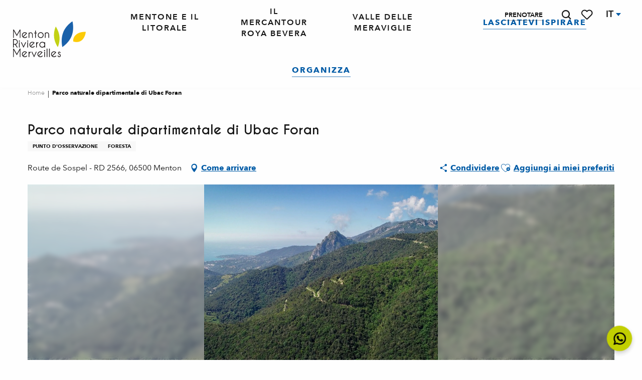

--- FILE ---
content_type: text/html; charset=UTF-8
request_url: https://www.menton-riviera-merveilles.it/offerte/parco-naturale-dipartimentale-di-ubac-foran-menton-it-3110258/
body_size: 74464
content:
<!doctype html>
<html class="no-js" lang="it-IT"><head><script type="importmap">{"imports":{"jquery":"https:\/\/woody.cloudly.space\/app\/themes\/woody-theme\/src\/lib\/custom\/jquery@3.7.1.min.mjs","highcharts":"https:\/\/woody.cloudly.space\/app\/dist\/menton-riviera-merveilles\/addons\/woody-library\/static\/lib\/highcharts-12.1.2\/code\/es-modules\/masters\/highcharts.src.js","woody_library_filter":"https:\/\/woody.cloudly.space\/app\/dist\/menton-riviera-merveilles\/addons\/woody-library\/js\/filter.3dd4b7bece.js","woody_library_woody_component":"https:\/\/woody.cloudly.space\/app\/dist\/menton-riviera-merveilles\/addons\/woody-library\/js\/modules\/components\/woody-component.f868fc8be0.mjs","woody_library_woody_controller":"https:\/\/woody.cloudly.space\/app\/dist\/menton-riviera-merveilles\/addons\/woody-library\/js\/modules\/controllers\/woody-controller.2db0174bdc.mjs","woody_library_summary_map_manager":"https:\/\/woody.cloudly.space\/app\/dist\/menton-riviera-merveilles\/addons\/woody-library\/js\/modules\/managers\/summary\/summary-map-manager.84afb4d49a.mjs","woody_library_summary_accordion_manager":"https:\/\/woody.cloudly.space\/app\/dist\/menton-riviera-merveilles\/addons\/woody-library\/js\/modules\/managers\/summary\/summary-accordion-manager.9b68213f2a.mjs","woody_library_interactive_svg_component":"https:\/\/woody.cloudly.space\/app\/dist\/menton-riviera-merveilles\/addons\/woody-library\/js\/modules\/components\/interactive-svg\/interactive-svg-component.88c1dab784.mjs","woody_library_card_uniq_component":"https:\/\/woody.cloudly.space\/app\/dist\/menton-riviera-merveilles\/addons\/woody-library\/js\/modules\/components\/card\/card-uniq-component.c74c472f73.mjs","woody_library_card_toggler_component":"https:\/\/woody.cloudly.space\/app\/dist\/menton-riviera-merveilles\/addons\/woody-library\/js\/modules\/components\/card\/card-toggler-component.077fbca673.mjs","woody_library_card_slider_component":"https:\/\/woody.cloudly.space\/app\/dist\/menton-riviera-merveilles\/addons\/woody-library\/js\/modules\/components\/card\/card-slider-component.1fcbe821ee.mjs","woody_library_card_map_slider_component":"https:\/\/woody.cloudly.space\/app\/dist\/menton-riviera-merveilles\/addons\/woody-library\/js\/modules\/components\/card\/card-map-slider-component.mjs","woody_library_card_map_manager":"https:\/\/woody.cloudly.space\/app\/dist\/menton-riviera-merveilles\/addons\/woody-library\/js\/modules\/managers\/card\/card-map-manager.aa96fe0af2.mjs","woody_library_summary_controller":"https:\/\/woody.cloudly.space\/app\/dist\/menton-riviera-merveilles\/addons\/woody-library\/js\/modules\/controllers\/summary\/summary-controller.56dc30afe7.mjs","woody_library_focus_controller":"https:\/\/woody.cloudly.space\/app\/dist\/menton-riviera-merveilles\/addons\/woody-library\/js\/modules\/controllers\/focus\/focus-controller.779736d3ae.mjs","woody_library_focus_map_controller":"https:\/\/woody.cloudly.space\/app\/dist\/menton-riviera-merveilles\/addons\/woody-library\/js\/modules\/controllers\/focus\/focus-map-controller.fa756137c4.mjs","woody_library_focus_svg_controller":"https:\/\/woody.cloudly.space\/app\/dist\/menton-riviera-merveilles\/addons\/woody-library\/js\/modules\/controllers\/focus\/focus-svg-controller.e0e66f5917.mjs","woody_library_get_there_link_component":"https:\/\/woody.cloudly.space\/app\/dist\/menton-riviera-merveilles\/addons\/woody-library\/js\/modules\/components\/get-there\/get-there-link-component.236c7b036d.mjs","woody_library_reveal_component":"https:\/\/woody.cloudly.space\/app\/dist\/menton-riviera-merveilles\/addons\/woody-library\/js\/modules\/components\/reveal\/reveal-component.ae2427d122.mjs","woody_addon_touristicmaps_utils":"https:\/\/woody.cloudly.space\/app\/dist\/menton-riviera-merveilles\/addons\/woody-addon-touristicmaps\/js\/utils\/woody-addon-touristicmaps-utils.7b4d5b3788.mjs","woody_addon_touristicmaps_map_manager":"https:\/\/woody.cloudly.space\/app\/dist\/menton-riviera-merveilles\/addons\/woody-addon-touristicmaps\/js\/managers\/woody-addon-touristicmaps-map-manager.25def4f386.mjs","woody_addon_touristicmaps_map_component":"https:\/\/woody.cloudly.space\/app\/dist\/menton-riviera-merveilles\/addons\/woody-addon-touristicmaps\/js\/components\/woody-addon-touristicmaps-map-component.3be29cb99e.mjs","woody_addon_touristicmaps_map_control":"https:\/\/woody.cloudly.space\/app\/dist\/menton-riviera-merveilles\/addons\/woody-addon-touristicmaps\/js\/controls\/woody-addon-touristicmaps-map-control.3ad63029a2.mjs","woody_addon_touristicmaps_center_france_map_control":"https:\/\/woody.cloudly.space\/app\/dist\/menton-riviera-merveilles\/addons\/woody-addon-touristicmaps\/js\/controls\/woody-addon-touristicmaps-center-france-map-control.bfd154a095.mjs","woody_addon_touristicmaps_search_city_map_control":"https:\/\/woody.cloudly.space\/app\/dist\/menton-riviera-merveilles\/addons\/woody-addon-touristicmaps\/js\/controls\/woody-addon-touristicmaps-search-city-map-control.c837cfe0f5.mjs","woody_scrollytelling_controller":"https:\/\/woody.cloudly.space\/app\/dist\/menton-riviera-merveilles\/addons\/woody-addon-scrollytelling\/js\/controllers\/woody-scrollytelling-controller.b0b3becd69.mjs","woody_scrollytelling_menu_controller":"https:\/\/woody.cloudly.space\/app\/dist\/menton-riviera-merveilles\/addons\/woody-addon-scrollytelling\/js\/controllers\/woody-scrollytelling-menu-controller.50cfce8b7a.mjs","woody_scrollytelling_group_controller":"https:\/\/woody.cloudly.space\/app\/dist\/menton-riviera-merveilles\/addons\/woody-addon-scrollytelling\/js\/controllers\/woody-scrollytelling-group-controller.893fc29d3a.mjs","woody_addon_roadbook_global":"https:\/\/woody.cloudly.space\/app\/dist\/menton-riviera-merveilles\/addons\/woody-addon-roadbook\/js\/woody-addon-roadbook-global.bac59b597b.mjs","woody_addon_roadbook_elements":"https:\/\/woody.cloudly.space\/app\/dist\/menton-riviera-merveilles\/addons\/woody-addon-roadbook\/js\/woody-addon-roadbook-elements.1ebf10e34f.mjs","woody_addon_roadbook_tools":"https:\/\/woody.cloudly.space\/app\/dist\/menton-riviera-merveilles\/addons\/woody-addon-roadbook\/js\/woody-addon-roadbook-tools.4c62973343.mjs","woody_addon_roadbook_feed":"https:\/\/woody.cloudly.space\/app\/dist\/menton-riviera-merveilles\/addons\/woody-addon-roadbook\/js\/woody-addon-roadbook-feed.75f6c0ef11.mjs","woody_addon_roadbook_front":"https:\/\/woody.cloudly.space\/app\/dist\/menton-riviera-merveilles\/addons\/woody-addon-roadbook\/js\/woody-addon-roadbook-front.e97c97cdf2.mjs","woody_addon_roadbook_django":"https:\/\/woody.cloudly.space\/app\/dist\/menton-riviera-merveilles\/addons\/woody-addon-roadbook\/js\/woody-addon-roadbook-django.d8fae5bb70.mjs","woody_roadbook_sheet_list_controller":"https:\/\/woody.cloudly.space\/app\/dist\/menton-riviera-merveilles\/addons\/woody-addon-roadbook\/js\/controllers\/woody-roadbook-sheet-list-controller.a3aea218c2.mjs","woody_roadbook_map_global_controller":"https:\/\/woody.cloudly.space\/app\/dist\/menton-riviera-merveilles\/addons\/woody-addon-roadbook\/js\/controllers\/woody-roadbook-map-global-controller.ca5ca46b9e.mjs","woody_hawwwai_itinerary_elevation_chart_component":"https:\/\/woody.cloudly.space\/app\/dist\/menton-riviera-merveilles\/addons\/woody-addon-hawwwai\/js\/components\/woody-hawwwai-itinerary-elevation-chart-component.1b7e9b6c9a.mjs","woody_hawwwai_itinerary_reveal_controller":"https:\/\/woody.cloudly.space\/app\/dist\/menton-riviera-merveilles\/addons\/woody-addon-hawwwai\/js\/controllers\/woody-hawwwai-itinerary-reveal-controller.2d8a9d49dc.mjs","woody_hawwwai_itinerary_reveal_toggler_controller":"https:\/\/woody.cloudly.space\/app\/dist\/menton-riviera-merveilles\/addons\/woody-addon-hawwwai\/js\/controllers\/woody-hawwwai-itinerary-reveal-toggler-controller.26149551a6.mjs","woody_hawwwai_itinerary_pois_controller":"https:\/\/woody.cloudly.space\/app\/dist\/menton-riviera-merveilles\/addons\/woody-addon-hawwwai\/js\/controllers\/woody-hawwwai-itinerary-pois-controller.2dce389938.mjs","woody_lib_utils":"https:\/\/woody.cloudly.space\/app\/dist\/menton-riviera-merveilles\/addons\/woody-lib-utils\/js\/woody-lib-utils.93266841fa.mjs","woody_addon_search_engine_component":"https:\/\/woody.cloudly.space\/app\/dist\/menton-riviera-merveilles\/addons\/woody-addon-search\/js\/components\/woody-addon-search-engine-component.dc802f6a63.mjs","woody_addon_search_main":"https:\/\/woody.cloudly.space\/app\/dist\/menton-riviera-merveilles\/addons\/woody-addon-search\/js\/woody-addon-search-main.6ea2fe98ba.mjs","woody_addon_search_engine_input_component":"https:\/\/woody.cloudly.space\/app\/dist\/menton-riviera-merveilles\/addons\/woody-addon-search\/js\/components\/woody-addon-search-engine-input-component.1e6a90e877.mjs","woody_addon_search_engine_input_dropdown_component":"https:\/\/woody.cloudly.space\/app\/dist\/menton-riviera-merveilles\/addons\/woody-addon-search\/js\/components\/woody-addon-search-engine-input-dropdown-component.c7e89a83ab.mjs","woody_addon_search_engine_filters_component":"https:\/\/woody.cloudly.space\/app\/dist\/menton-riviera-merveilles\/addons\/woody-addon-search\/js\/components\/woody-addon-search-engine-filters-component.cc5fa80115.mjs","woody_addon_search_engine_results_component":"https:\/\/woody.cloudly.space\/app\/dist\/menton-riviera-merveilles\/addons\/woody-addon-search\/js\/components\/woody-addon-search-engine-results-component.7fe4b9df50.mjs","woody_addon_search_data_controller":"https:\/\/woody.cloudly.space\/app\/dist\/menton-riviera-merveilles\/addons\/woody-addon-search\/js\/controllers\/woody-addon-search-data-controller.a95f731a76.mjs","fuse.js":"https:\/\/woody.cloudly.space\/app\/dist\/menton-riviera-merveilles\/addons\/woody-addon-search\/static\/js\/fuse-v6.4.1\/fuse.esm.min.js","woody_addon_devtools_main":"https:\/\/woody.cloudly.space\/app\/dist\/menton-riviera-merveilles\/addons\/woody-addon-devtools\/js\/woody-addon-devtools-main.5ef617cfdb.mjs","woody_addon_devtools_tools":"https:\/\/woody.cloudly.space\/app\/dist\/menton-riviera-merveilles\/addons\/woody-addon-devtools\/js\/woody-addon-devtools-tools.54d58a68c5.mjs","woody_addon_devtools_color_palette":"https:\/\/woody.cloudly.space\/app\/dist\/menton-riviera-merveilles\/addons\/woody-addon-devtools\/js\/woody-addon-devtools-color-palette.a8a41da40b.mjs","woody_addon_devtools_style_shift":"https:\/\/woody.cloudly.space\/app\/dist\/menton-riviera-merveilles\/addons\/woody-addon-devtools\/js\/woody-addon-devtools-style-shift.c4f6081742.mjs","woody_addon_devtools_fake_touristic_sheet":"https:\/\/woody.cloudly.space\/app\/dist\/menton-riviera-merveilles\/addons\/woody-addon-devtools\/js\/woody-addon-devtools-fake-touristic-sheet.2cb516cd17.mjs","woody_addon_circuits_component":"https:\/\/woody.cloudly.space\/app\/dist\/menton-riviera-merveilles\/addons\/woody-addon-circuits\/js\/components\/woody-addon-circuits-component.4a6e8f9880.mjs","woody_addon_circuits_day_component":"https:\/\/woody.cloudly.space\/app\/dist\/menton-riviera-merveilles\/addons\/woody-addon-circuits\/js\/components\/woody-addon-circuits-day-component.1b03859ec2.mjs","woody_addon_circuits_day_map_manager":"https:\/\/woody.cloudly.space\/app\/dist\/menton-riviera-merveilles\/addons\/woody-addon-circuits\/js\/managers\/woody-addon-circuits-day-map-manager.b4b2246a61.mjs","woody_addon_campaigns_blocks":"https:\/\/woody.cloudly.space\/app\/dist\/menton-riviera-merveilles\/addons\/woody-addon-claims\/js\/woody-addon-campaigns-blocks.cd7b0fdfb1.mjs","woody_addon_claims_blocks":"https:\/\/woody.cloudly.space\/app\/dist\/menton-riviera-merveilles\/addons\/woody-addon-claims\/js\/woody-addon-claims-blocks.d6b0ec349c.mjs","woody_addon_favorites_tools":"https:\/\/woody.cloudly.space\/app\/dist\/menton-riviera-merveilles\/addons\/woody-addon-favorites\/js\/woody-addon-favorites-tools.493a0ea33a.mjs","woody_addon_favorites_btn":"https:\/\/woody.cloudly.space\/app\/dist\/menton-riviera-merveilles\/addons\/woody-addon-favorites\/js\/woody-addon-favorites-btn.371d024552.mjs","woody_addon_favorites_cart":"https:\/\/woody.cloudly.space\/app\/dist\/menton-riviera-merveilles\/addons\/woody-addon-favorites\/js\/woody-addon-favorites-cart.76fc575ef3.mjs","woody_addon_favorites_sections":"https:\/\/woody.cloudly.space\/app\/dist\/menton-riviera-merveilles\/addons\/woody-addon-favorites\/js\/woody-addon-favorites-sections.3c8fc8f133.mjs"}}</script><title>Parco naturale dipartimentale di Ubac Foran (Menton) | L&#039;ufficio del Turismo Mentone, Riviera &amp; Merveilles</title><script>window.globals={"ancestors":{"chapter1":"Offres SIT","chapter2":"PNA - Parco naturale dipartimentale di Ubac Foran (Menton) 3110258","chapter3":null},"current_lang":"it","current_locale":"it","current_locale_region":"it_IT","env":"prod","languages":["fr","en","it","de"],"post_id":29208,"post_image":"https:\/\/api.cloudly.space\/resize\/crop\/1200\/627\/60\/aHR0cHM6Ly9zdGF0aWMuYXBpZGFlLXRvdXJpc21lLmNvbS9maWxlc3RvcmUvb2JqZXRzLXRvdXJpc3RpcXVlcy9pbWFnZXMvNzEvMjM0LzIyNjY5ODk1LmpwZw==\/image.jpg","post_title":"PNA - Parco naturale dipartimentale di Ubac Foran (Menton) 3110258","post_type":"touristic_sheet","post_modified":"2026-01-02 15:58:58+01:00","sheet_id":3110258,"site_key":"menton-riviera-merveilles","tags":{"places":[],"seasons":[],"themes":[],"targets":[]},"woody_options_pages":{"search_url":27394,"weather_url":0,"favorites_url":27390},"search":{"api":{"uri":"https:\/\/api.tourism-system.com\/v2\/woody\/search\/it\/v2","args":{"size":15,"threshold":0.5}}},"tmaps":{"url_api":"https:\/\/api.touristicmaps.com\/lib\/mod.mjs","url_api_lazy":"https:\/\/api.touristicmaps.com\/lib\/lazy.mjs"},"hawwwai":{"sheet_options":{"nearby_distance_max":5000}}}</script><script>(function(e){e.eskalad=e.eskalad?e.eskalad:[],e.eskalad.product="woody",e.eskalad.site_key=e.globals.site_key!==void 0?e.globals.site_key:"empty",e.eskalad.timestamp=l("eskalad_timestamp"),e.eskalad.timestamp==null&&(e.eskalad.timestamp=Math.floor(Date.now()/1e3),s("eskalad_timestamp",e.eskalad.timestamp)),e.eskalad.cid=l("eskalad_cid"),e.eskalad.cid==null&&e.eskalad.timestamp!==void 0&&(e.eskalad.cid=e.eskalad.timestamp,c()),e.eskalad.ga_consent=!0;function c(){e.eskalad.cid.toString().search("\\.")<=0&&fetch("/api/clientid").then(a=>a.json()).then(a=>{a.cid!==void 0&&(e.eskalad.cid=a.cid+"."+e.eskalad.cid,s("eskalad_cid",e.eskalad.cid))}).catch(function(a){console.error("Eskalad fetch: "+a.message)})}function l(a){if(e.localStorage!==void 0&&e.localStorage)try{let t=e.localStorage.getItem(a);return t=t==null||isNaN(t)||t==null||t==""?void 0:t,t}catch(t){console.error(["[ESKALAD]",t])}}function s(a,t){if(e.localStorage!==void 0&&e.localStorage)try{e.localStorage.removeItem(a),e.localStorage.setItem(a,t)}catch(d){console.error(["[ESKALAD]",d])}}})(window);
</script><script>document.addEventListener("DOMContentLoaded",function(){document.querySelectorAll("a[href='#consentframework'],a[href='#cmp']").forEach(function(e){e.removeAttribute("target");e.setAttribute("href","javascript:window.Sddan.cmp.displayUI();")})});</script><link rel="preconnect" href="https://cache.consentframework.com" crossorigin><link rel="preconnect" href="https://choices.consentframework.com" crossorigin><link rel="preconnect" href="https://fonts.gstatic.com" crossorigin><link rel="preconnect" href="https://fonts.googleapis.com" crossorigin><link rel="preconnect" href="https://www.googletagmanager.com" crossorigin><link rel="preconnect" href="https://woody.cloudly.space" crossorigin><link rel="preconnect" href="https://api.cloudly.space" crossorigin><script>window.dataLayer=window.dataLayer?window.dataLayer:[];window.dataLayer.push({"event":"globals","data":{"env":"prod","site_key":"menton-riviera-merveilles","page":{"id_page":29208,"name":"PNA &#8211; Parco naturale dipartimentale di Ubac Foran (Menton) #3110258","page_type":"touristic_sheet","tags":{"places":[],"seasons":[],"themes":[],"targets":[]}},"lang":"it","rdbk":{"enable":false},"sheet":{"id_sheet":3110258,"id_sit":"sitra2i-MENTON-RIVIERA-MERVEILLES5612328","id_reservation":null,"name":"Parco naturale dipartimentale di Ubac Foran - Menton","type":"Patrimoine naturel","bordereau":"PNA","city":"Menton"}}});</script><script>(function(w,d,s,l,i) { w[l]=w[l]||[]; w[l].push({ 'gtm.start': new Date().getTime(),event: 'gtm.js' }); var f=d.getElementsByTagName(s)[0], j=d.createElement(s),dl=l!='dataLayer'? '&l='+l:''; j.async=true; j.src='https://www.googletagmanager.com/gtm.js?id='+i+dl; f.parentNode.insertBefore(j,f); })(window,document,'script','dataLayer','GTM-KW3VBSG');</script><link rel="canonical" href="https://www.menton-riviera-merveilles.it/offerte/parco-naturale-dipartimentale-di-ubac-foran-menton-it-3110258/"/><meta charset="UTF-8"/><meta http-equiv="X-UA-Compatible" content="IE=edge"/><meta name="generator" content="Raccourci Agency - WP"/><meta name="viewport" content="width=device-width,initial-scale=1"/><meta name="robots" content="max-snippet:-1, max-image-preview:large, max-video-preview:-1"/><meta property="og:type" content="website"/><meta property="og:url" content="https://www.menton-riviera-merveilles.it/offerte/parco-naturale-dipartimentale-di-ubac-foran-menton-it-3110258/"/><meta name="twitter:card" content="summary"/><meta property="og:site_name" content="L&#039;ufficio del Turismo Mentone, Riviera &amp; Merveilles"/><meta property="og:locale" content="it_IT"/><meta property="og:locale:alternate" content="fr_FR"/><meta property="og:locale:alternate" content="en_GB"/><meta property="og:locale:alternate" content="de_DE"/><meta name="description" property="og:description" content="Situato vicino ai grandi centri urbani di Mentone e Monaco, il parco naturale dipartimentale Ubac Foran è un sito eccezionale che si estende su una superficie di 104 ettari.
Scoprite con la vostra famiglia il Parco, polmone verde vicino a Mentone."/><meta property="og:title" content="Parco naturale dipartimentale di Ubac Foran - Menton"/><meta name="twitter:title" content="Parco naturale dipartimentale di Ubac Foran - Menton"/><meta name="twitter:description" content="Situato vicino ai grandi centri urbani di Mentone e Monaco, il parco naturale dipartimentale Ubac Foran è un sito eccezionale che si estende su una superficie di 104 ettari.
Scoprite con la vostra famiglia il Parco, polmone verde vicino a Mentone."/><meta name="format-detection" content="telephone=no"/><meta property="og:image" content="https://api.cloudly.space/resize/crop/1200/627/60/aHR0cHM6Ly9zdGF0aWMuYXBpZGFlLXRvdXJpc21lLmNvbS9maWxlc3RvcmUvb2JqZXRzLXRvdXJpc3RpcXVlcy9pbWFnZXMvNzEvMjM0LzIyNjY5ODk1LmpwZw==/image.jpg"/><meta name="twitter:image" content="https://api.cloudly.space/resize/crop/1024/512/60/aHR0cHM6Ly9zdGF0aWMuYXBpZGFlLXRvdXJpc21lLmNvbS9maWxlc3RvcmUvb2JqZXRzLXRvdXJpc3RpcXVlcy9pbWFnZXMvNzEvMjM0LzIyNjY5ODk1LmpwZw==/image.jpg"/><meta name="thumbnail" content="https://api.cloudly.space/resize/crop/1200/1200/60/aHR0cHM6Ly9zdGF0aWMuYXBpZGFlLXRvdXJpc21lLmNvbS9maWxlc3RvcmUvb2JqZXRzLXRvdXJpc3RpcXVlcy9pbWFnZXMvNzEvMjM0LzIyNjY5ODk1LmpwZw==/image.jpg"/><script type="application/ld+json" class="woody-schema-graph">{"@context":"https:\/\/schema.org","@graph":[{"@type":"WebSite","url":"https:\/\/www.menton-riviera-merveilles.it","name":"L&#039;ufficio del Turismo Mentone, Riviera &amp; Merveilles","description":"Dal Mediterraneo alle cime del Mercantour, su per la Roya e la B\u00e9v\u00e9ra, Mentone, Riviera &amp; Merveilles \u00e8 un condensato di meraviglie da scoprire.","potentialAction":[{"@type":"SearchAction","target":"https:\/\/www.menton-riviera-merveilles.it\/ricerca\/?query={search_term_string}","query-input":"required name=search_term_string"}]},{"@type":"WebPage","url":"https:\/\/www.menton-riviera-merveilles.it\/offerte\/parco-naturale-dipartimentale-di-ubac-foran-menton-it-3110258\/","headline":"PNA \u2013 Parco naturale dipartimentale di Ubac Foran (Menton) #3110258 | L&#039;ufficio del Turismo Mentone, Riviera &amp; Merveilles","inLanguage":"it-IT","datePublished":"2026-01-02 14:58:57","dateModified":"2026-01-02 14:58:58","description":"Situato vicino ai grandi centri urbani di Mentone e Monaco, il parco naturale dipartimentale Ubac Foran \u00e8 un sito eccezionale che si estende su una superficie di 104 ettari.\r\nScoprite con la vostra famiglia il Parco, polmone verde vicino a Mentone. Dotato di una grande ricchezza di foreste, con i suoi lecci, pini marittimi, pini d'Aleppo, castagni e specie tipiche della macchia mediterranea (rosmarino, cisto, mirto, corbezzolo, pistacchio...), offre un panorama grandioso, che abbraccia letteralmente il fianco delle Alpi e domina la costa di Mentone. Una rete di sentieri, ideale per escursioni a piedi e in mountain bike, attraversa l'intero massiccio."},{"@type":"Place","name":"Parco naturale dipartimentale di Ubac Foran","description":"Situato vicino ai grandi centri urbani di Mentone e Monaco, il parco naturale dipartimentale Ubac Foran \u00e8 un sito eccezionale che si estende su una superficie di 104 ettari.\r\nScoprite con la vostra famiglia il Parco, polmone verde vicino a Mentone. Dotato di una grande ricchezza di foreste, con i suoi lecci, pini marittimi, pini d'Aleppo, castagni e specie tipiche della macchia mediterranea (rosmarino, cisto, mirto, corbezzolo, pistacchio...), offre un panorama grandioso, che abbraccia letteralmente il fianco delle Alpi e domina la costa di Mentone. Una rete di sentieri, ideale per escursioni a piedi e in mountain bike, attraversa l'intero massiccio.","url":"https:\/\/www.menton-riviera-merveilles.it\/offerte\/parco-naturale-dipartimentale-di-ubac-foran-menton-it-3110258\/","geo":{"@type":"GeoCoordinates","latitude":"43.820193","longitude":"7.482844"},"address":{"@type":"PostalAddress","streetAddress":"Route de Sospel - RD 2566","addressLocality":"Menton","postalCode":"06500","addressCountry":"FRANCE"},"telephone":["04 83 93 70 20"],"image":["https:\/\/static.apidae-tourisme.com\/filestore\/objets-touristiques\/images\/71\/234\/22669895.jpg"]}]}</script><style>img:is([sizes="auto" i], [sizes^="auto," i]) { contain-intrinsic-size: 3000px 1500px }</style><link rel="alternate" href="https://www.menton-riviera-merveilles.fr/offres/parc-naturel-departemental-de-lubac-foran-menton-fr-3110258/" hreflang="fr" /><link rel="alternate" href="https://www.menton-riviera-merveilles.co.uk/offers/ubac-foran-departmental-natural-park-menton-en-3110258/" hreflang="en" /><link rel="alternate" href="https://www.menton-riviera-merveilles.it/offerte/parco-naturale-dipartimentale-di-ubac-foran-menton-it-3110258/" hreflang="it" /><link rel="alternate" href="https://www.menton-riviera-merveilles.de/angebote/departementaler-naturpark-ubac-foran-menton-de-3110258/" hreflang="de" /><script>
window._wpemojiSettings = {"baseUrl":"https:\/\/s.w.org\/images\/core\/emoji\/16.0.1\/72x72\/","ext":".png","svgUrl":"https:\/\/s.w.org\/images\/core\/emoji\/16.0.1\/svg\/","svgExt":".svg","source":{"concatemoji":"https:\/\/www.menton-riviera-merveilles.it\/wp\/wp-includes\/js\/wp-emoji-release.min.js?ver=6.8.2"}};
/*! This file is auto-generated */
!function(s,n){var o,i,e;function c(e){try{var t={supportTests:e,timestamp:(new Date).valueOf()};sessionStorage.setItem(o,JSON.stringify(t))}catch(e){}}function p(e,t,n){e.clearRect(0,0,e.canvas.width,e.canvas.height),e.fillText(t,0,0);var t=new Uint32Array(e.getImageData(0,0,e.canvas.width,e.canvas.height).data),a=(e.clearRect(0,0,e.canvas.width,e.canvas.height),e.fillText(n,0,0),new Uint32Array(e.getImageData(0,0,e.canvas.width,e.canvas.height).data));return t.every(function(e,t){return e===a[t]})}function u(e,t){e.clearRect(0,0,e.canvas.width,e.canvas.height),e.fillText(t,0,0);for(var n=e.getImageData(16,16,1,1),a=0;a<n.data.length;a++)if(0!==n.data[a])return!1;return!0}function f(e,t,n,a){switch(t){case"flag":return n(e,"\ud83c\udff3\ufe0f\u200d\u26a7\ufe0f","\ud83c\udff3\ufe0f\u200b\u26a7\ufe0f")?!1:!n(e,"\ud83c\udde8\ud83c\uddf6","\ud83c\udde8\u200b\ud83c\uddf6")&&!n(e,"\ud83c\udff4\udb40\udc67\udb40\udc62\udb40\udc65\udb40\udc6e\udb40\udc67\udb40\udc7f","\ud83c\udff4\u200b\udb40\udc67\u200b\udb40\udc62\u200b\udb40\udc65\u200b\udb40\udc6e\u200b\udb40\udc67\u200b\udb40\udc7f");case"emoji":return!a(e,"\ud83e\udedf")}return!1}function g(e,t,n,a){var r="undefined"!=typeof WorkerGlobalScope&&self instanceof WorkerGlobalScope?new OffscreenCanvas(300,150):s.createElement("canvas"),o=r.getContext("2d",{willReadFrequently:!0}),i=(o.textBaseline="top",o.font="600 32px Arial",{});return e.forEach(function(e){i[e]=t(o,e,n,a)}),i}function t(e){var t=s.createElement("script");t.src=e,t.defer=!0,s.head.appendChild(t)}"undefined"!=typeof Promise&&(o="wpEmojiSettingsSupports",i=["flag","emoji"],n.supports={everything:!0,everythingExceptFlag:!0},e=new Promise(function(e){s.addEventListener("DOMContentLoaded",e,{once:!0})}),new Promise(function(t){var n=function(){try{var e=JSON.parse(sessionStorage.getItem(o));if("object"==typeof e&&"number"==typeof e.timestamp&&(new Date).valueOf()<e.timestamp+604800&&"object"==typeof e.supportTests)return e.supportTests}catch(e){}return null}();if(!n){if("undefined"!=typeof Worker&&"undefined"!=typeof OffscreenCanvas&&"undefined"!=typeof URL&&URL.createObjectURL&&"undefined"!=typeof Blob)try{var e="postMessage("+g.toString()+"("+[JSON.stringify(i),f.toString(),p.toString(),u.toString()].join(",")+"));",a=new Blob([e],{type:"text/javascript"}),r=new Worker(URL.createObjectURL(a),{name:"wpTestEmojiSupports"});return void(r.onmessage=function(e){c(n=e.data),r.terminate(),t(n)})}catch(e){}c(n=g(i,f,p,u))}t(n)}).then(function(e){for(var t in e)n.supports[t]=e[t],n.supports.everything=n.supports.everything&&n.supports[t],"flag"!==t&&(n.supports.everythingExceptFlag=n.supports.everythingExceptFlag&&n.supports[t]);n.supports.everythingExceptFlag=n.supports.everythingExceptFlag&&!n.supports.flag,n.DOMReady=!1,n.readyCallback=function(){n.DOMReady=!0}}).then(function(){return e}).then(function(){var e;n.supports.everything||(n.readyCallback(),(e=n.source||{}).concatemoji?t(e.concatemoji):e.wpemoji&&e.twemoji&&(t(e.twemoji),t(e.wpemoji)))}))}((window,document),window._wpemojiSettings);
</script><link rel='preload' as='style' onload='this.onload=null;this.rel="stylesheet"' id='addon-search-stylesheet-css' href='https://woody.cloudly.space/app/dist/menton-riviera-merveilles/addons/woody-addon-search/css/woody-addon-search.3c0e3d2c84.css?ver=3.1.31' media='screen' /><noscript><link rel='stylesheet' id='addon-search-stylesheet-css' href='https://woody.cloudly.space/app/dist/menton-riviera-merveilles/addons/woody-addon-search/css/woody-addon-search.3c0e3d2c84.css?ver=3.1.31' media='screen' /></noscript><link rel='preload' as='style' onload='this.onload=null;this.rel="stylesheet"' id='addon-touristicmaps-stylesheet-css' href='https://woody.cloudly.space/app/dist/menton-riviera-merveilles/addons/woody-addon-touristicmaps/css/woody-addon-touristicmaps.42aea2a6d2.css?ver=2.0.19' media='all' /><noscript><link rel='stylesheet' id='addon-touristicmaps-stylesheet-css' href='https://woody.cloudly.space/app/dist/menton-riviera-merveilles/addons/woody-addon-touristicmaps/css/woody-addon-touristicmaps.42aea2a6d2.css?ver=2.0.19' media='all' /></noscript><link rel='preload' as='style' onload='this.onload=null;this.rel="stylesheet"' id='addon-scrollytelling-stylesheet-css' href='https://woody.cloudly.space/app/dist/menton-riviera-merveilles/addons/woody-addon-scrollytelling/css/woody-addon-scrollytelling.ee9d3e51fb.css?ver=1.0.32' media='all' /><noscript><link rel='stylesheet' id='addon-scrollytelling-stylesheet-css' href='https://woody.cloudly.space/app/dist/menton-riviera-merveilles/addons/woody-addon-scrollytelling/css/woody-addon-scrollytelling.ee9d3e51fb.css?ver=1.0.32' media='all' /></noscript><link rel='preload' as='style' onload='this.onload=null;this.rel="stylesheet"' id='addon-hawwwai-stylesheet-css' href='https://woody.cloudly.space/app/dist/menton-riviera-merveilles/addons/woody-addon-hawwwai/css/front/woody-addon-hawwwai.ebf78ef83d.css?ver=3.4.104' media='all' /><noscript><link rel='stylesheet' id='addon-hawwwai-stylesheet-css' href='https://woody.cloudly.space/app/dist/menton-riviera-merveilles/addons/woody-addon-hawwwai/css/front/woody-addon-hawwwai.ebf78ef83d.css?ver=3.4.104' media='all' /></noscript><link rel='preload' as='style' onload='this.onload=null;this.rel="stylesheet"' id='addon-hawwwai-stylesheet-iti-css' href='https://woody.cloudly.space/app/dist/menton-riviera-merveilles/addons/woody-addon-hawwwai/css/front/woody-addon-hawwwai-iti.551a3c1b6d.css?ver=3.4.104' media='all' /><noscript><link rel='stylesheet' id='addon-hawwwai-stylesheet-iti-css' href='https://woody.cloudly.space/app/dist/menton-riviera-merveilles/addons/woody-addon-hawwwai/css/front/woody-addon-hawwwai-iti.551a3c1b6d.css?ver=3.4.104' media='all' /></noscript><link rel='preload' as='style' onload='this.onload=null;this.rel="stylesheet"' id='addon-campaigns-stylesheet-css' href='https://woody.cloudly.space/app/dist/menton-riviera-merveilles/addons/woody-addon-claims/css/woody-addon-campaigns.1a1f82fdef.css' media='all' /><noscript><link rel='stylesheet' id='addon-campaigns-stylesheet-css' href='https://woody.cloudly.space/app/dist/menton-riviera-merveilles/addons/woody-addon-claims/css/woody-addon-campaigns.1a1f82fdef.css' media='all' /></noscript><link rel='stylesheet' id='swiper-style-main-css' href='https://woody.cloudly.space/app/dist/menton-riviera-merveilles/static/swiper/swiper-bundle.css' media='screen' /><link rel='stylesheet' id='main-stylesheet-chunk-0-css' href='https://woody.cloudly.space/app/dist/menton-riviera-merveilles/css/main_chunk_1.6f9589d187.css' media='screen' /><link rel='stylesheet' id='main-stylesheet-chunk-1-css' href='https://woody.cloudly.space/app/dist/menton-riviera-merveilles/css/main_chunk_2.afb06a0825.css' media='screen' /><link rel='stylesheet' id='main-stylesheet-chunk-2-css' href='https://woody.cloudly.space/app/dist/menton-riviera-merveilles/css/main_chunk_3.9c606498dc.css' media='screen' /><link rel='preload' as='style' onload='this.onload=null;this.rel="stylesheet"' id='wicon-stylesheet-css' href='https://woody.cloudly.space/app/dist/menton-riviera-merveilles/css/wicon.9e8bbab9fa.css' media='screen' /><noscript><link rel='stylesheet' id='wicon-stylesheet-css' href='https://woody.cloudly.space/app/dist/menton-riviera-merveilles/css/wicon.9e8bbab9fa.css' media='screen' /></noscript><link rel='stylesheet' id='print-stylesheet-css' href='https://woody.cloudly.space/app/dist/menton-riviera-merveilles/css/print.f6f47df82d.css' media='print' /><script defer src="https://woody.cloudly.space/app/dist/menton-riviera-merveilles/addons/woody-addon-search/js/woody-addon-search.3155b7e4dc.js?ver=3.1.31" id="addon-search-javascripts-js"></script><script defer src="https://woody.cloudly.space/app/themes/woody-theme/src/js/static/obf.min.js?ver=2.3.165" id="obf-js"></script><script defer src="https://woody.cloudly.space/app/dist/menton-riviera-merveilles/addons/woody-addon-eskalad/js/events/eskalad.c2bde38840.js?ver=6.3.3" id="woody-addon-eskalad-js"></script><script defer src="https://woody.cloudly.space/app/dist/menton-riviera-merveilles/addons/woody-addon-eskalad/js/events/eskalad-page.5d2af865c3.js?ver=6.3.3" id="woody-addon-eskalad-page-js"></script><script id="jquery-js-before">
window.siteConfig = {"site_key":"menton-riviera-merveilles","login":"public_menton-riviera-merveilles_website","password":"b37f95578c0d3236dba2ad40ad1dcde6","token":"YmUxMmMxYWU1NjZhOkVoQlRYZ3BTUGdoUVdFSU9ERWhEV3hWWUJCZFVHMXNFRUJOVVd3OWRCQlpxUVZNREVReEZWdz09OkFGWUdWRm9FVkZJTlZRWUZVVmNDQkFkVEFGZFVVZ0pSQXdFQVZnQlZCRk09","mapProviderKeys":{"otmKey":"16ac9246ab905f63c8c8985fa1f98469a37824b3cdf603e3c3b0e2740ab0da3e","gmKey":"AIzaSyAIWyOS5ifngsd2S35IKbgEXXgiSAnEjsw"},"api_url":"https:\/\/api.tourism-system.com","api_render_url":"https:\/\/api.tourism-system.com","current_lang":"it","current_season":null,"languages":["fr","en","it","de"],"pll_options":{"browser":0,"rewrite":1,"hide_default":0,"force_lang":3,"redirect_lang":0,"media_support":1,"uninstall":0,"sync":["taxonomies"],"post_types":["touristic_sheet","short_link","woody_topic","tourtrip_step","woody_rdbk_leaflets","woody_rdbk_feeds","testimony","profile"],"taxonomies":["themes","places","seasons","targets","expression_category","profile_category","leaflet_category","visitor_category","accommodation_category","mobility_category","channel_category","trip_duration"],"domains":{"fr":"https:\/\/www.menton-riviera-merveilles.fr","en":"https:\/\/www.menton-riviera-merveilles.co.uk","it":"https:\/\/www.menton-riviera-merveilles.it","de":"https:\/\/www.menton-riviera-merveilles.de"},"version":"3.5.4","first_activation":1613463784,"media":{"duplicate":0},"default_lang":"fr","previous_version":"3.5.3"}};
window.useLeafletLibrary=1;window.DrupalAngularConfig=window.DrupalAngularConfig || {};window.DrupalAngularConfig.mapProviderKeys={"otmKey":"16ac9246ab905f63c8c8985fa1f98469a37824b3cdf603e3c3b0e2740ab0da3e","gmKey":"AIzaSyAIWyOS5ifngsd2S35IKbgEXXgiSAnEjsw"};
</script><script type="module" src="https://woody.cloudly.space/app/themes/woody-theme/src/lib/custom/jquery@3.7.1.min.mjs" id="jquery-js"></script><script defer src="https://woody.cloudly.space/app/themes/woody-theme/src/lib/custom/moment-with-locales@2.22.2.min.js" id="jsdelivr_moment-js"></script><script id="woody-addon-hawwwai-sheet-js-extra">
var __hw = {"SECTIONS.TOURISM.SHEET.PERIODS.TODAY":"Oggi","SECTIONS.TOURISM.SHEET.PERIODS.HAPPENING":"A lieu","SECTIONS.TOURISM.SHEET.PERIODS.ENDED":"Finito","SECTIONS.TOURISM.SHEET.PERIODS.ENDED_FOR_TODAY":"Finito per oggi","SECTIONS.TOURISM.SHEET.PERIODS.FROM_TODAY":"A partire da oggi","SECTIONS.TOURISM.SHEET.PERIODS.FROM":"Dal","SECTIONS.TOURISM.SHEET.PERIODS.UNTIL_TODAY":"Fino ad oggi","SECTIONS.TOURISM.SHEET.PERIODS.TO":"fino a","SECTIONS.TOURISM.SHEET.PERIODS.UNTIL":"al","SECTIONS.TOURISM.SHEET.PERIODS.UNTIL_LONG":"fino al","SECTIONS.TOURISM.SHEET.PERIODS.ON":"Il","SECTIONS.TOURISM.SHEET.PERIODS.OPENED":"Aperto","SECTIONS.TOURISM.SHEET.PERIODS.CLOSED":"Chiuso","SECTIONS.TOURISM.SHEET.PERIODS.CLOSEDFORTODAY":"Chiuso per oggi","SECTIONS.TOURISM.SHEET.PERIODS.UNDEFINED":"Orari variabili","SECTIONS.TOURISM.SHEET.PERIODS.NOW":"Ha luogo","GLOBAL.TIMES.TO":"a"};
</script><script type="module" src="https://woody.cloudly.space/app/dist/menton-riviera-merveilles/addons/woody-addon-hawwwai/js/woody-addon-hawwwai-sheet.0c65dc8bba.mjs?ver=3.4.104" id="woody-addon-hawwwai-sheet-js"></script><script defer src="https://woody.cloudly.space/app/dist/menton-riviera-merveilles/static/swiper/swiper-bundle.min.js?ver=12.0.2" id="jsdelivr_swiper-js"></script><script type="module" src="https://woody.cloudly.space/app/dist/menton-riviera-merveilles/addons/woody-addon-claims/js/woody-addon-claims.094619d2c3.mjs" id="addon-claims-javascripts-js"></script><script type="module" src="https://woody.cloudly.space/app/dist/menton-riviera-merveilles/addons/woody-addon-favorites/js/woody-addon-favorites.c46dfed72b.mjs" id="addon-favorites-javascripts-js"></script><script defer src="https://woody.cloudly.space/app/themes/woody-theme/src/lib/npm/flatpickr/dist/flatpickr.min.js?ver=4.5.7" id="jsdelivr_flatpickr-js"></script><script defer src="https://woody.cloudly.space/app/themes/woody-theme/src/lib/npm/flatpickr/dist/l10n/it.js?ver=4.5.7" id="jsdelivr_flatpickr_l10n-js"></script><script defer src="https://woody.cloudly.space/app/themes/woody-theme/src/lib/custom/nouislider@10.1.0.min.js" id="jsdelivr_nouislider-js"></script><script defer src="https://woody.cloudly.space/app/themes/woody-theme/src/lib/custom/lazysizes@4.1.2.min.js" id="jsdelivr_lazysizes-js"></script><script defer src="https://woody.cloudly.space/app/themes/woody-theme/src/lib/custom/moment-timezone-with-data.min.js" id="jsdelivr_moment_tz-js"></script><script defer src="https://woody.cloudly.space/app/themes/woody-theme/src/lib/custom/js.cookie@2.2.1.min.js" id="jsdelivr_jscookie-js"></script><script defer src="https://woody.cloudly.space/app/themes/woody-theme/src/lib/custom/rellax@1.10.1.min.js" id="jsdelivr_rellax-js"></script><script defer src="https://woody.cloudly.space/app/themes/woody-theme/src/lib/custom/iframeResizer@4.3.7.min.js?ver=4.3.7" id="jsdelivr_iframeresizer-js"></script><script defer src="https://woody.cloudly.space/app/themes/woody-theme/src/lib/npm/plyr/dist/plyr.min.js?ver=3.6.8" id="jsdelivr_plyr-js"></script><script defer src="https://woody.cloudly.space/wp/wp-includes/js/dist/hooks.min.js?ver=4d63a3d491d11ffd8ac6" id="wp-hooks-js"></script><script defer src="https://woody.cloudly.space/wp/wp-includes/js/dist/i18n.min.js?ver=5e580eb46a90c2b997e6" id="wp-i18n-js"></script><script defer src="https://woody.cloudly.space/app/themes/woody-theme/src/js/static/i18n-ltr.min.js?ver=2.3.165" id="wp-i18n-ltr-js"></script><script id="main-modules-js-extra">
var WoodyMainJsModules = {"jquery":{"path":"https:\/\/www.menton-riviera-merveilles.it\/app\/themes\/woody-theme\/src\/lib\/custom\/jquery@3.7.1.min.mjs"},"highcharts":{"path":"https:\/\/www.menton-riviera-merveilles.it\/app\/dist\/menton-riviera-merveilles\/addons\/woody-library\/static\/lib\/highcharts-12.1.2\/code\/es-modules\/masters\/highcharts.src.js"},"woody_library_filter":{"path":"https:\/\/www.menton-riviera-merveilles.it\/app\/dist\/menton-riviera-merveilles\/addons\/woody-library\/js\/filter.3dd4b7bece.js"},"woody_library_woody_component":{"path":"https:\/\/www.menton-riviera-merveilles.it\/app\/dist\/menton-riviera-merveilles\/addons\/woody-library\/js\/modules\/components\/woody-component.f868fc8be0.mjs"},"woody_library_woody_controller":{"path":"https:\/\/www.menton-riviera-merveilles.it\/app\/dist\/menton-riviera-merveilles\/addons\/woody-library\/js\/modules\/controllers\/woody-controller.2db0174bdc.mjs"},"woody_library_summary_map_manager":{"path":"https:\/\/www.menton-riviera-merveilles.it\/app\/dist\/menton-riviera-merveilles\/addons\/woody-library\/js\/modules\/managers\/summary\/summary-map-manager.84afb4d49a.mjs"},"woody_library_summary_accordion_manager":{"path":"https:\/\/www.menton-riviera-merveilles.it\/app\/dist\/menton-riviera-merveilles\/addons\/woody-library\/js\/modules\/managers\/summary\/summary-accordion-manager.9b68213f2a.mjs"},"woody_library_interactive_svg_component":{"path":"https:\/\/www.menton-riviera-merveilles.it\/app\/dist\/menton-riviera-merveilles\/addons\/woody-library\/js\/modules\/components\/interactive-svg\/interactive-svg-component.88c1dab784.mjs","component":"woody-interactive-svg"},"woody_library_card_uniq_component":{"path":"https:\/\/www.menton-riviera-merveilles.it\/app\/dist\/menton-riviera-merveilles\/addons\/woody-library\/js\/modules\/components\/card\/card-uniq-component.c74c472f73.mjs","component":"woody-card-uniq"},"woody_library_card_toggler_component":{"path":"https:\/\/www.menton-riviera-merveilles.it\/app\/dist\/menton-riviera-merveilles\/addons\/woody-library\/js\/modules\/components\/card\/card-toggler-component.077fbca673.mjs","component":"woody-card-toggler"},"woody_library_card_slider_component":{"path":"https:\/\/www.menton-riviera-merveilles.it\/app\/dist\/menton-riviera-merveilles\/addons\/woody-library\/js\/modules\/components\/card\/card-slider-component.1fcbe821ee.mjs","component":"woody-card-slider"},"woody_library_card_map_slider_component":{"path":"https:\/\/www.menton-riviera-merveilles.it\/app\/dist\/menton-riviera-merveilles\/addons\/woody-library\/js\/modules\/components\/card\/card-map-slider-component.mjs","component":"woody-card-map-slider"},"woody_library_card_map_manager":{"path":"https:\/\/www.menton-riviera-merveilles.it\/app\/dist\/menton-riviera-merveilles\/addons\/woody-library\/js\/modules\/managers\/card\/card-map-manager.aa96fe0af2.mjs"},"woody_library_summary_controller":{"path":"https:\/\/www.menton-riviera-merveilles.it\/app\/dist\/menton-riviera-merveilles\/addons\/woody-library\/js\/modules\/controllers\/summary\/summary-controller.56dc30afe7.mjs","controller":"woody_library_summary_controller"},"woody_library_focus_controller":{"path":"https:\/\/www.menton-riviera-merveilles.it\/app\/dist\/menton-riviera-merveilles\/addons\/woody-library\/js\/modules\/controllers\/focus\/focus-controller.779736d3ae.mjs","controller":"woody_library_focus_controller"},"woody_library_focus_map_controller":{"path":"https:\/\/www.menton-riviera-merveilles.it\/app\/dist\/menton-riviera-merveilles\/addons\/woody-library\/js\/modules\/controllers\/focus\/focus-map-controller.fa756137c4.mjs","controller":"woody_library_focus_map_controller"},"woody_library_focus_svg_controller":{"path":"https:\/\/www.menton-riviera-merveilles.it\/app\/dist\/menton-riviera-merveilles\/addons\/woody-library\/js\/modules\/controllers\/focus\/focus-svg-controller.e0e66f5917.mjs","controller":"woody_library_focus_svg_controller"},"woody_library_get_there_link_component":{"path":"https:\/\/www.menton-riviera-merveilles.it\/app\/dist\/menton-riviera-merveilles\/addons\/woody-library\/js\/modules\/components\/get-there\/get-there-link-component.236c7b036d.mjs","component":"woody-get-there-link"},"woody_library_reveal_component":{"path":"https:\/\/www.menton-riviera-merveilles.it\/app\/dist\/menton-riviera-merveilles\/addons\/woody-library\/js\/modules\/components\/reveal\/reveal-component.ae2427d122.mjs","component":"woody-reveal"},"woody_addon_touristicmaps_utils":{"path":"https:\/\/www.menton-riviera-merveilles.it\/app\/dist\/menton-riviera-merveilles\/addons\/woody-addon-touristicmaps\/js\/utils\/woody-addon-touristicmaps-utils.7b4d5b3788.mjs"},"woody_addon_touristicmaps_map_manager":{"path":"https:\/\/www.menton-riviera-merveilles.it\/app\/dist\/menton-riviera-merveilles\/addons\/woody-addon-touristicmaps\/js\/managers\/woody-addon-touristicmaps-map-manager.25def4f386.mjs"},"woody_addon_touristicmaps_map_component":{"path":"https:\/\/www.menton-riviera-merveilles.it\/app\/dist\/menton-riviera-merveilles\/addons\/woody-addon-touristicmaps\/js\/components\/woody-addon-touristicmaps-map-component.3be29cb99e.mjs","component":"woody-map"},"woody_addon_touristicmaps_map_control":{"path":"https:\/\/www.menton-riviera-merveilles.it\/app\/dist\/menton-riviera-merveilles\/addons\/woody-addon-touristicmaps\/js\/controls\/woody-addon-touristicmaps-map-control.3ad63029a2.mjs"},"woody_addon_touristicmaps_center_france_map_control":{"path":"https:\/\/www.menton-riviera-merveilles.it\/app\/dist\/menton-riviera-merveilles\/addons\/woody-addon-touristicmaps\/js\/controls\/woody-addon-touristicmaps-center-france-map-control.bfd154a095.mjs"},"woody_addon_touristicmaps_search_city_map_control":{"path":"https:\/\/www.menton-riviera-merveilles.it\/app\/dist\/menton-riviera-merveilles\/addons\/woody-addon-touristicmaps\/js\/controls\/woody-addon-touristicmaps-search-city-map-control.c837cfe0f5.mjs"},"woody_scrollytelling_controller":{"path":"https:\/\/www.menton-riviera-merveilles.it\/app\/dist\/menton-riviera-merveilles\/addons\/woody-addon-scrollytelling\/js\/controllers\/woody-scrollytelling-controller.b0b3becd69.mjs","controller":"woody_scrollytelling_controller"},"woody_scrollytelling_menu_controller":{"path":"https:\/\/www.menton-riviera-merveilles.it\/app\/dist\/menton-riviera-merveilles\/addons\/woody-addon-scrollytelling\/js\/controllers\/woody-scrollytelling-menu-controller.50cfce8b7a.mjs","controller":"woody_scrollytelling_menu_controller"},"woody_scrollytelling_group_controller":{"path":"https:\/\/www.menton-riviera-merveilles.it\/app\/dist\/menton-riviera-merveilles\/addons\/woody-addon-scrollytelling\/js\/controllers\/woody-scrollytelling-group-controller.893fc29d3a.mjs","controller":"woody_scrollytelling_group_controller"},"woody_addon_roadbook_global":{"path":"https:\/\/www.menton-riviera-merveilles.it\/app\/dist\/menton-riviera-merveilles\/addons\/woody-addon-roadbook\/js\/woody-addon-roadbook-global.bac59b597b.mjs"},"woody_addon_roadbook_elements":{"path":"https:\/\/www.menton-riviera-merveilles.it\/app\/dist\/menton-riviera-merveilles\/addons\/woody-addon-roadbook\/js\/woody-addon-roadbook-elements.1ebf10e34f.mjs"},"woody_addon_roadbook_tools":{"path":"https:\/\/www.menton-riviera-merveilles.it\/app\/dist\/menton-riviera-merveilles\/addons\/woody-addon-roadbook\/js\/woody-addon-roadbook-tools.4c62973343.mjs"},"woody_addon_roadbook_feed":{"path":"https:\/\/www.menton-riviera-merveilles.it\/app\/dist\/menton-riviera-merveilles\/addons\/woody-addon-roadbook\/js\/woody-addon-roadbook-feed.75f6c0ef11.mjs"},"woody_addon_roadbook_front":{"path":"https:\/\/www.menton-riviera-merveilles.it\/app\/dist\/menton-riviera-merveilles\/addons\/woody-addon-roadbook\/js\/woody-addon-roadbook-front.e97c97cdf2.mjs"},"woody_addon_roadbook_django":{"path":"https:\/\/www.menton-riviera-merveilles.it\/app\/dist\/menton-riviera-merveilles\/addons\/woody-addon-roadbook\/js\/woody-addon-roadbook-django.d8fae5bb70.mjs"},"woody_roadbook_sheet_list_controller":{"path":"https:\/\/www.menton-riviera-merveilles.it\/app\/dist\/menton-riviera-merveilles\/addons\/woody-addon-roadbook\/js\/controllers\/woody-roadbook-sheet-list-controller.a3aea218c2.mjs","controller":"woody_roadbook_sheet_list_controller"},"woody_roadbook_map_global_controller":{"path":"https:\/\/www.menton-riviera-merveilles.it\/app\/dist\/menton-riviera-merveilles\/addons\/woody-addon-roadbook\/js\/controllers\/woody-roadbook-map-global-controller.ca5ca46b9e.mjs","controller":"woody_roadbook_map_global_controller"},"woody_hawwwai_itinerary_elevation_chart_component":{"path":"https:\/\/www.menton-riviera-merveilles.it\/app\/dist\/menton-riviera-merveilles\/addons\/woody-addon-hawwwai\/js\/components\/woody-hawwwai-itinerary-elevation-chart-component.1b7e9b6c9a.mjs","component":"woody-hawwwai-itinerary-elevation-chart"},"woody_hawwwai_itinerary_reveal_controller":{"path":"https:\/\/www.menton-riviera-merveilles.it\/app\/dist\/menton-riviera-merveilles\/addons\/woody-addon-hawwwai\/js\/controllers\/woody-hawwwai-itinerary-reveal-controller.2d8a9d49dc.mjs","controller":"woody_hawwwai_itinerary_reveal_controller"},"woody_hawwwai_itinerary_reveal_toggler_controller":{"path":"https:\/\/www.menton-riviera-merveilles.it\/app\/dist\/menton-riviera-merveilles\/addons\/woody-addon-hawwwai\/js\/controllers\/woody-hawwwai-itinerary-reveal-toggler-controller.26149551a6.mjs","controller":"woody_hawwwai_itinerary_reveal_toggler_controller"},"woody_hawwwai_itinerary_pois_controller":{"path":"https:\/\/www.menton-riviera-merveilles.it\/app\/dist\/menton-riviera-merveilles\/addons\/woody-addon-hawwwai\/js\/controllers\/woody-hawwwai-itinerary-pois-controller.2dce389938.mjs","controller":"woody_hawwwai_itinerary_pois_controller"}};
</script><script type="module" src="https://woody.cloudly.space/app/dist/menton-riviera-merveilles/addons/woody-library/js/modules/main.9a249a7be1.mjs" id="main-modules-js"></script><script type="module" src="https://woody.cloudly.space/app/dist/menton-riviera-merveilles/js/main.9105d19d41.mjs" id="main-javascripts-js"></script><link rel="icon" type="image/x-icon" href="https://woody.cloudly.space/app/dist/menton-riviera-merveilles/favicon/favicon/favicon.31e83d32b6.ico"><link rel="icon" type="image/png" sizes="16x16" href="https://woody.cloudly.space/app/dist/menton-riviera-merveilles/favicon/favicon/favicon-16x16.bc73b5d02f.png"><link rel="icon" type="image/png" sizes="32x32" href="https://woody.cloudly.space/app/dist/menton-riviera-merveilles/favicon/favicon/favicon-32x32.0fe9d848ee.png"><link rel="icon" type="image/png" sizes="48x48" href="https://woody.cloudly.space/app/dist/menton-riviera-merveilles/favicon/favicon/favicon-48x48.9cccf4faee.png"><link rel="apple-touch-icon" sizes="57x57" href="https://woody.cloudly.space/app/dist/menton-riviera-merveilles/favicon/favicon/apple-touch-icon-57x57.7730005d0f.png"><link rel="apple-touch-icon" sizes="60x60" href="https://woody.cloudly.space/app/dist/menton-riviera-merveilles/favicon/favicon/apple-touch-icon-60x60.56c382f566.png"><link rel="apple-touch-icon" sizes="72x72" href="https://woody.cloudly.space/app/dist/menton-riviera-merveilles/favicon/favicon/apple-touch-icon-72x72.7b1d97c8f7.png"><link rel="apple-touch-icon" sizes="76x76" href="https://woody.cloudly.space/app/dist/menton-riviera-merveilles/favicon/favicon/apple-touch-icon-76x76.f26d8b8e07.png"><link rel="apple-touch-icon" sizes="114x114" href="https://woody.cloudly.space/app/dist/menton-riviera-merveilles/favicon/favicon/apple-touch-icon-114x114.9a9f49c59c.png"><link rel="apple-touch-icon" sizes="120x120" href="https://woody.cloudly.space/app/dist/menton-riviera-merveilles/favicon/favicon/apple-touch-icon-120x120.0a108c61aa.png"><link rel="apple-touch-icon" sizes="144x144" href="https://woody.cloudly.space/app/dist/menton-riviera-merveilles/favicon/favicon/apple-touch-icon-144x144.bce2b3b2b6.png"><link rel="apple-touch-icon" sizes="152x152" href="https://woody.cloudly.space/app/dist/menton-riviera-merveilles/favicon/favicon/apple-touch-icon-152x152.01ad9ca650.png"><link rel="apple-touch-icon" sizes="167x167" href="https://woody.cloudly.space/app/dist/menton-riviera-merveilles/favicon/favicon/apple-touch-icon-167x167.079099f432.png"><link rel="apple-touch-icon" sizes="180x180" href="https://woody.cloudly.space/app/dist/menton-riviera-merveilles/favicon/favicon/apple-touch-icon-180x180.ad8b815fd3.png"><link rel="apple-touch-icon" sizes="1024x1024" href="https://woody.cloudly.space/app/dist/menton-riviera-merveilles/favicon/favicon/apple-touch-icon-1024x1024.3aebe52588.png"></head><body class="wp-singular touristic_sheet-template-default single single-touristic_sheet postid-29208 wp-theme-woody-theme wp-child-theme-menton-riviera-merveilles prod apirender apirender-wordpress woody-hawwwai-sheet sheet-v2 sheet-pna">
            <noscript><iframe src="https://www.googletagmanager.com/ns.html?id=GTM-KW3VBSG" height="0" width="0" style="display:none;visibility:hidden"></iframe></noscript>
        
            
    
    <div class="main-wrapper flex-container flex-dir-column">
                                <div class="woody-component-headnavs">
    
    <a href="#" class="screen-reader-text skip-link woody-component-button primary normal" aria-label="Aller directement au contenu principal de la page">
     <span class="button-label"> Aller au contenu principal</span>
    </a>

    
                        <ul class="tools list-unstyled flex-container align-middle">
                                                                                        <li >
                                                                    <a class="no-ext shop-link eskalad" href="https://www.menton-riviera-merveilles.it/libro/" target="_self" title="Prenotare" data-event='header_booking_link_click' data-name='Réserver'>
                                                                                                                            <span>Prenotare</span>
                                                                            </a>
                                                            </li>
                                                                                                                                <li class="favorites-tool"><div class="woody-component-favorites-block tpl_01">
            <a class="woody-favorites-cart" href="https://www.menton-riviera-merveilles.it/i-miei-preferiti/" data-favtarget="https://www.menton-riviera-merveilles.it/i-miei-preferiti/" title="Favoris" data-label="Favoris">
                                    <div>
                <i class="wicon wicon-060-favoris" aria-hidden="true"></i>
                <span class="show-for-sr">Voir les favoris</span>
                <span class="counter is-empty"></span>
            </div>
                </a>
    </div>
</li>
                                                    <li class="search-tool"><div class="search-toggler-wrapper woody-component-esSearch-block">
    <span role="button" aria-label="Ricerca" class="esSearch-button results-toggler" data-label="Ricerca" title="Ricerca" tabindex="0">
        <span class="wicon wicon-053-loupe-par-defaut search-icon"></span>
        <span class="button-label" data-label="Ricerca"></span>
    </span>
</div>
</li>
                                                    <li class="lang_switcher-tool"><div class="woody-lang_switcher woody-lang_switcher-reveal tpl_01" data-label="Lingua" role="button" aria-label="Choix de la langue"><div class="lang_switcher-button" data-label="Lingua"  tabindex="0"><div class="it" data-lang="it">it</div></div></div></li>
                                            </ul>
            
    

            <header role="banner" class="woody-component-header tpl_01 site-header" data-click-open="true" data-disable-hover="true" data-dropdown-menu="data-dropdown-menu" data-sticky-container="data-sticky-container">
    <div class="main-menu-wrapper">
        <nav class="top-bar title-bar" id="main-menu" role="navigation">
            <ul class="menu dropdown horizontal align-center align-middle fullwidth-dropdowns">
                                    <li class="is-brand-logo isAbs">
                                                        <a class="menuLogo" href="https://www.menton-riviera-merveilles.it/" target="_self" data-post-id="25482">
                                                                                                    <span class="no-visible-text menu-logo-site-name isAbs">L&#039;ufficio del Turismo Mentone, Riviera &amp; Merveilles</span>
                                    <span class="brand-logo"><svg xmlns:dc="http://purl.org/dc/elements/1.1/" xmlns:cc="http://creativecommons.org/ns#" xmlns:rdf="http://www.w3.org/1999/02/22-rdf-syntax-ns#" xmlns:svg="http://www.w3.org/2000/svg" xmlns="http://www.w3.org/2000/svg" xmlns:sodipodi="http://sodipodi.sourceforge.net/DTD/sodipodi-0.dtd" xmlns:inkscape="http://www.inkscape.org/namespaces/inkscape" version="1.1" id="svg2" xml:space="preserve" width="542.66669" height="269" viewBox="0 0 542.66669 269" sodipodi:docname="B.bloc-marque-MRM.eps">
    <metadata id="metadata8">
        <rdf:RDF>
            <cc:Work rdf:about="">
                <dc:format>image/svg+xml</dc:format>
                <dc:type rdf:resource="http://purl.org/dc/dcmitype/StillImage" />
            </cc:Work>
        </rdf:RDF>
    </metadata>
    <defs id="defs6" />
    <sodipodi:namedview pagecolor="#ffffff" bordercolor="#666666" borderopacity="1" objecttolerance="10" gridtolerance="10" guidetolerance="10" inkscape:pageopacity="0" inkscape:pageshadow="2" inkscape:window-width="640" inkscape:window-height="480" id="namedview4" />
    <g id="g10" inkscape:groupmode="layer" inkscape:label="ink_ext_XXXXXX" transform="matrix(1.3333333,0,0,-1.3333333,0,269)">
        <g id="g12" transform="scale(0.1)">
            <path d="m 2805.63,1390.69 c -155.55,-398.999 -42.88,-818.01 -42.88,-818.01 0,0 364.8,227.84 520.35,626.78 155.56,398.98 42.87,818.01 42.87,818.01 0,0 -364.8,-227.78 -520.34,-626.78" fill="#1a61aa" style="fill-opacity:1;fill-rule:nonzero;stroke:none" id="path14" />
            <path d="m 2599.26,1156.02 c 31.45,-316.59 -95.45,-583.321 -95.45,-583.321 0,0 -177.88,246.571 -209.32,563.161 -31.45,316.58 95.45,583.31 95.45,583.31 0,0 177.86,-246.57 209.32,-563.15" fill="#c2d114" style="fill-opacity:1;fill-rule:nonzero;stroke:none" id="path16" />
            <path d="m 3840.03,950.699 c -210.62,-171.871 -471.14,-62.258 -471.14,-62.258 0,0 -42.3,216.569 168.33,388.439 210.61,171.85 532.74,148.11 532.74,148.11 0,0 -19.31,-302.42 -229.93,-474.291" fill="#fccb08" style="fill-opacity:1;fill-rule:nonzero;stroke:none" id="path18" />
            <path class="text" d="m 2618.16,135.43 c 9.88,-9.871 14.78,-21.809 14.78,-35.7894 0,-14.1914 -4.97,-26.1914 -14.94,-35.9609 -9.97,-9.7383 -21.86,-14.6016 -35.63,-14.6016 -14.01,0 -25.91,4.8633 -35.85,14.6016 -9.85,9.7695 -14.77,25.082 -14.77,45.8323 l -38.87,-10.18 c 0,-24.6523 8.69,-45.7734 26.09,-63.2226 17.37,-17.4805 38.49,-26.23831 63.4,-26.23831 24.65,0 45.71,8.75781 63.1,26.23831 17.35,17.4492 26.03,38.6797 26.03,63.5312 0,24.4684 -8.64,45.5584 -25.92,63.2574 -10.67,10.743 -28.38,22.723 -53.06,36.114 -14.77,9.277 -24.39,16.16 -28.71,20.699 -6.77,6.769 -10.12,14.879 -10.12,24.367 0,9.66 3.35,17.82 10.12,24.481 6.84,6.73 14.94,10.043 24.37,10.043 9.72,0 17.46,-2.942 23.32,-8.911 5.87,-5.98 10.01,-18.363 12.48,-37.031 l 34.57,13.879 v 5.871 c 0,17.07 -6.46,32.149 -19.43,45.34 -13.6,13.602 -30.55,20.371 -50.94,20.371 -20.16,0 -37.43,-7.262 -51.78,-21.762 -14.4,-14.519 -21.6,-31.949 -21.6,-52.281 0,-20.367 7.2,-37.648 21.6,-51.84 8.81,-8.867 24.26,-19.258 46.25,-31.199 17.92,-11.527 29.75,-20.051 35.51,-25.609 m -428.9,-30.828 c -12.95,16.859 -19.46,39.148 -19.46,66.937 0,33.781 11.94,62.512 35.79,86.25 23.89,23.742 52.59,35.641 86.08,35.641 27.81,0 50.1,-6.45 66.95,-19.418 z m 203.33,148.117 23.74,23.742 c -4.53,4.961 -7.56,8.32 -9.22,10.18 -4.76,4.757 -9.49,9.078 -14.18,12.968 -29.03,23.032 -62.79,34.551 -101.26,34.551 -44.84,0 -83.15,-15.879 -114.94,-47.66 -31.78,-31.789 -47.63,-70.102 -47.63,-114.961 0,-45.008 15.85,-83.4687 47.63,-115.2577 31.79,-31.7422 70.1,-47.62114 114.94,-47.62114 45.07,0 83.55,15.94144 115.44,47.76954 6.35,6.4101 13.87,15.6289 22.51,27.7891 l -39.8,14.1796 c -4.76,-5.7382 -8.63,-10.1796 -11.73,-13.2578 -23.85,-23.6289 -52.64,-35.4804 -86.42,-35.4804 -31.24,0 -56.54,8.7382 -75.9,26.2382 z M 2015.8,16.6406 h 39.21 V 484.422 h -39.21 z m -131.74,0 h 39.2 V 484.422 h -39.2 z M 1766.82,407.879 c -8.85,0 -16.43,-3.09 -22.82,-9.379 -6.4,-6.289 -9.56,-13.879 -9.56,-22.68 0,-9.05 3.16,-16.742 9.56,-22.992 6.39,-6.269 13.97,-9.418 22.82,-9.418 8.86,0 16.49,3.149 22.84,9.418 6.39,6.25 9.59,13.942 9.59,22.992 0,8.801 -3.2,16.391 -9.59,22.68 -6.35,6.289 -13.98,9.379 -22.84,9.379 M 1747.1,16.6406 h 39.2 V 308.828 h -39.2 z m -319.35,87.9614 c -12.95,16.859 -19.47,39.148 -19.47,66.937 0,33.781 11.95,62.512 35.79,86.25 23.85,23.742 52.54,35.641 86.08,35.641 27.81,0 50.1,-6.45 66.96,-19.418 z m 203.32,148.117 23.75,23.742 c -4.53,4.961 -7.63,8.32 -9.23,10.18 -4.75,4.757 -9.49,9.078 -14.18,12.968 -29.03,23.032 -62.78,34.551 -101.26,34.551 -44.84,0 -83.14,-15.879 -114.93,-47.66 -31.79,-31.789 -47.63,-70.102 -47.63,-114.961 0,-45.008 15.84,-83.4687 47.63,-115.2577 31.79,-31.7422 70.09,-47.62114 114.93,-47.62114 45.08,0 83.53,15.94144 115.44,47.76954 6.35,6.4101 13.85,15.6289 22.51,27.7891 l -39.79,14.1796 c -4.76,-5.7382 -8.64,-10.1796 -11.74,-13.2578 -23.89,-23.6289 -52.64,-35.4804 -86.42,-35.4804 -31.24,0 -56.53,8.7382 -75.9,26.2382 z m -557.27,56.109 h -44.7 L 1176.58,0 l 147.8,308.828 h -44.76 L 1176.58,86.0898 Z M 871.379,16.6406 h 39.207 V 167.219 c 0.836,31.89 12.738,59.16 35.785,81.769 15.848,16.043 33.113,24.492 51.848,25.332 v 41.621 c -30.031,-1.453 -59.262,-15.742 -87.633,-42.902 v 35.789 H 871.379 Z M 556.992,104.602 c -12.969,16.859 -19.469,39.148 -19.469,66.937 0,33.781 11.95,62.512 35.793,86.25 23.891,23.742 52.598,35.641 86.082,35.641 27.786,0 50.086,-6.45 66.997,-19.418 z m 203.324,148.117 23.743,23.742 c -4.528,4.961 -7.582,8.32 -9.219,10.18 -4.754,4.757 -9.512,9.078 -14.207,12.968 -29,23.032 -62.781,34.551 -101.235,34.551 -44.839,0 -83.148,-15.879 -114.933,-47.66 -31.75,-31.789 -47.633,-70.102 -47.633,-114.961 0,-45.008 15.883,-83.4687 47.633,-115.2577 31.785,-31.7422 70.094,-47.62114 114.933,-47.62114 45.075,0 83.528,15.94144 115.442,47.76954 6.328,6.4101 13.851,15.6289 22.504,27.7891 L 757.551,98.3984 C 752.793,92.6602 748.898,88.2188 745.816,85.1406 721.969,61.5117 693.16,49.6602 659.398,49.6602 c -31.242,0 -56.535,8.7382 -75.894,26.2382 z M 0.0390625,484.441 6.22266,473.91 V 16.6406 H 45.1133 V 406.059 L 211.68,118.48 377.727,406.059 V 16.6406 h 39.144 V 473.91 l 5.863,10.531 H 378 L 211.68,195.93 44.7773,484.441 H 0.0390625" fill="#231f20" style="fill-opacity:1;fill-rule:nonzero;stroke:none" id="path20" />
            <path class="text" d="m 1723.65,619.871 c -23.88,-23.691 -52.7,-35.48 -86.41,-35.48 -33.76,0 -62.55,11.789 -86.4,35.48 -23.85,23.629 -35.79,52.32 -35.79,86.078 0,33.711 11.94,62.531 35.79,86.422 23.85,23.84 52.64,35.789 86.4,35.789 33.71,0 62.53,-11.949 86.41,-35.789 17.88,-17.922 28.96,-38.519 33.28,-61.723 v -49.07 c -4.32,-23.047 -15.4,-43.629 -33.28,-61.707 m 72.49,223.707 h -39.21 v -25.609 c -34.72,33.929 -74.66,50.883 -119.69,50.883 -44.85,0 -83.15,-15.891 -114.94,-47.692 -31.79,-31.73 -47.69,-70.18 -47.69,-115.211 0,-44.84 15.9,-83.148 47.69,-114.937 31.79,-31.793 70.09,-47.703 114.94,-47.703 45.03,0 84.97,16.98 119.69,50.953 v -42.883 h 39.21 z M 1293.79,551.379 h 39.2 v 150.57 c 0.8,31.84 12.77,59.11 35.8,81.781 15.84,15.989 33.13,24.481 51.84,25.27 v 41.66 c -30.03,-1.449 -59.26,-15.738 -87.64,-42.871 v 35.789 h -39.2 z m -314.364,87.91 c -12.969,16.852 -19.469,39.18 -19.469,66.992 0,33.688 11.941,62.438 35.789,86.18 23.834,23.789 52.534,35.699 86.084,35.699 27.79,0 50.08,-6.531 66.93,-19.48 z m 203.324,148.109 23.74,23.743 c -4.55,4.968 -7.63,8.379 -9.24,10.179 -4.73,4.758 -9.5,9.071 -14.19,12.969 -29.02,23.039 -62.78,34.563 -101.23,34.563 -44.86,0 -83.146,-15.891 -114.959,-47.692 -31.785,-31.73 -47.672,-70.07 -47.672,-114.879 0,-45.082 15.887,-83.48 47.672,-115.269 31.813,-31.793 70.099,-47.703 114.959,-47.703 45.08,0 83.53,15.953 115.42,47.863 6.35,6.328 13.87,15.617 22.51,27.726 l -39.8,14.25 c -4.73,-5.757 -8.63,-10.187 -11.73,-13.277 -23.89,-23.691 -52.64,-35.48 -86.4,-35.48 -31.26,0 -56.6,8.691 -75.9,26.191 z M 820.461,942.609 c -8.844,0 -16.426,-3.14 -22.816,-9.429 -6.348,-6.239 -9.559,-13.809 -9.559,-22.668 0,-9.082 3.211,-16.711 9.559,-22.992 6.39,-6.25 13.972,-9.391 22.816,-9.391 8.867,0 16.492,3.141 22.84,9.391 6.39,6.281 9.601,13.91 9.601,22.992 0,8.859 -3.211,16.429 -9.601,22.668 -6.348,6.289 -13.973,9.429 -22.84,9.429 M 800.723,551.379 H 839.93 V 843.578 H 800.723 Z M 483.531,843.578 H 438.77 L 586.316,534.68 734.105,843.578 H 689.371 L 586.316,620.762 Z m -131.113,99.031 c -8.844,0 -16.469,-3.14 -22.82,-9.429 -6.414,-6.239 -9.598,-13.809 -9.598,-22.668 0,-9.082 3.184,-16.711 9.598,-22.992 6.351,-6.25 13.976,-9.391 22.82,-9.391 8.801,0 16.426,3.141 22.844,9.391 6.328,6.281 9.527,13.91 9.527,22.992 0,8.859 -3.199,16.429 -9.527,22.668 -6.418,6.289 -14.043,9.429 -22.844,9.429 m -19.781,-391.23 h 39.207 v 292.199 h -39.207 z m -117.832,0 h 47.8 L 156.18,715.191 c 20.968,5.168 41.925,18.231 62.941,39.207 30.238,30.231 45.348,66.813 45.348,109.821 0,42.82 -15.11,79.312 -45.348,109.551 -25.332,25.269 -56.156,40.42 -92.598,45.34 H 0 V 551.379 H 39.207 V 709.051 H 109.57 Z M 109.57,979.641 c 31.895,0 59.157,-11.262 81.77,-33.762 22.605,-22.57 33.926,-49.77 33.926,-81.66 0,-32.059 -11.321,-59.43 -33.926,-82.039 -22.613,-22.68 -49.875,-33.989 -81.77,-33.989 H 39.207 v 231.45 h 70.363" fill="#231f20" style="fill-opacity:1;fill-rule:nonzero;stroke:none" id="path22" />
            <path class="text" d="m 1842.73,1333.23 c 15.84,15.19 34.55,22.82 56.16,22.82 21.6,0 40.33,-7.74 56.17,-23.14 15.85,-15.42 23.73,-34.02 23.73,-55.84 v -191.02 h 38.89 v 193.47 c -0.59,33.11 -11.84,60.69 -33.76,82.73 -21.92,21.96 -50.25,33.01 -85.03,33.01 -32.69,0 -57.5,-8.47 -74.35,-25.34 v 8.32 h -39.21 v -292.19 h 39.21 v 221.84 c 3.45,8.26 9.55,16.7 18.19,25.34 m -294.06,29.61 c 33.76,0 62.57,-11.95 86.42,-35.79 23.82,-23.85 35.79,-52.66 35.79,-86.42 0,-33.72 -11.97,-62.4 -35.79,-86.08 -23.85,-23.64 -52.66,-35.48 -86.42,-35.48 -33.72,0 -62.51,11.84 -86.42,35.48 -23.82,23.68 -35.79,52.36 -35.79,86.08 0,33.76 11.97,62.57 35.79,86.42 23.91,23.84 52.7,35.79 86.42,35.79 m -114.94,-6.94 c -31.74,-31.79 -47.63,-70.2 -47.63,-115.27 0,-44.8 15.89,-83.15 47.63,-114.94 31.79,-31.74 70.07,-47.63 114.94,-47.63 45.07,0 83.42,15.89 115.11,47.63 31.68,31.79 47.52,70.14 47.52,114.94 0,45.07 -15.84,83.48 -47.52,115.27 -31.69,31.79 -70.04,47.67 -115.11,47.67 -44.87,0 -83.15,-15.88 -114.94,-47.67 m -255.92,22.34 v -38.83 h 56.75 v -253.36 h 39.21 v 253.36 h 56.74 v 38.83 h -56.74 v 118.85 h -39.21 v -118.85 z m -249.044,-45.01 c 15.839,15.19 34.574,22.82 56.156,22.82 21.608,0 40.338,-7.74 56.178,-23.14 15.84,-15.42 23.79,-34.02 23.79,-55.84 v -191.02 h 38.83 v 193.47 c -0.59,33.11 -11.84,60.69 -33.76,82.73 -21.92,21.96 -50.25,33.01 -85.038,33.01 -32.692,0 -57.5,-8.47 -74.344,-25.34 v 8.32 h -39.211 v -292.19 h 39.211 v 221.84 c 3.52,8.26 9.555,16.7 18.188,25.34 M 556.984,1174.02 c -12.949,16.84 -19.464,39.2 -19.464,66.93 0,33.78 11.964,62.53 35.793,86.25 23.906,23.74 52.589,35.64 86.097,35.64 27.789,0 50.082,-6.45 66.992,-19.43 z m 203.344,148.12 23.727,23.72 c -4.528,4.97 -7.571,8.32 -9.227,10.19 -4.754,4.75 -9.488,9.07 -14.183,12.97 -29.024,23.05 -62.782,34.55 -101.235,34.55 -44.863,0 -83.168,-15.88 -114.957,-47.67 -31.723,-31.79 -47.633,-70.09 -47.633,-114.95 0,-45.02 15.91,-83.47 47.633,-115.26 31.789,-31.74 70.094,-47.63 114.957,-47.63 45.078,0 83.531,15.95 115.418,47.78 6.356,6.41 13.875,15.63 22.508,27.8 l -39.789,14.2 c -4.738,-5.77 -8.637,-10.21 -11.738,-13.29 -23.844,-23.64 -52.637,-35.48 -86.399,-35.48 -31.265,0 -56.531,8.76 -75.894,26.23 z M 0.03125,1553.84 6.21094,1543.32 V 1086.05 H 45.1055 v 389.44 l 166.5665,-287.6 166.043,287.6 v -389.44 h 39.168 v 457.27 l 5.867,10.52 H 377.988 L 211.672,1265.34 44.793,1553.84 H 0.03125" fill="#231f20" style="fill-opacity:1;fill-rule:nonzero;stroke:none" id="path24" />
        </g>
    </g>
</svg>
</span>
                                                                                            </a>
                                                                    </li>
                                                        <li class=" is-dropdown-submenu-parent">
                                                        <a class="menuLink" href="https://www.menton-riviera-merveilles.it/mentone-e-il-litorale/" target="_self" data-post-id="26926">
                                                                                                                                                                            <span class="menuLink-title">Mentone e il litorale</span>
                                                                                                                                </a>
                                                                            <ul class="menu is-dropdown-submenu" data-link-parent="26926" data-title="Mentone e il litorale" aria-expanded="false">
                                <li class="grid-container"><div class="grid_1col_tpl_01 grid-x submenu-id-26926 submenu-littoral padd-top-md padd-bottom-md grid-padding-x grid-padding-y"><div class="cell xmedium-down-order-9"><div class="grid-x align-center submenu-list"><div class="cell large-6 padd-all-sm"><a class="woody-component woody-component-nav-item-image tpl_05 isRel bg-black bgimg-op-75 " href="https://www.menton-riviera-merveilles.it/mentone-e-il-litorale/evadere-nei-giardini/" data-post-id="26960" target="_self"><figure aria-label="Jardin Botanique Val Rahmeh Menton Pango Visual" itemscope itemtype="http://schema.org/ImageObject"  class="isRel imageObject menuLinkMediaWrapper"
    ><noscript><img class="imageObject-img img-responsive a42-ac-replace-img" src="https://woody.cloudly.space/app/uploads/menton-riviera-merveilles/2025/06/thumbs/Jardin-botanique-Val-Rahmeh-Menton-Pango-Visual-640x360.webp" alt="Jardin Botanique Val Rahmeh Menton Pango Visual" itemprop="thumbnail"/></noscript><img class="imageObject-img img-responsive lazyload a42-ac-replace-img" src="https://woody.cloudly.space/app/themes/woody-theme/src/img/blank/ratio_16_9.webp" data-src="https://woody.cloudly.space/app/uploads/menton-riviera-merveilles/2025/06/thumbs/Jardin-botanique-Val-Rahmeh-Menton-Pango-Visual-640x360.webp" data-sizes="auto" data-srcset="https://woody.cloudly.space/app/uploads/menton-riviera-merveilles/2025/06/thumbs/Jardin-botanique-Val-Rahmeh-Menton-Pango-Visual-360x203.webp 360w, https://woody.cloudly.space/app/uploads/menton-riviera-merveilles/2025/06/thumbs/Jardin-botanique-Val-Rahmeh-Menton-Pango-Visual-640x360.webp 640w, https://woody.cloudly.space/app/uploads/menton-riviera-merveilles/2025/06/thumbs/Jardin-botanique-Val-Rahmeh-Menton-Pango-Visual-1200x675.webp 1200w, https://woody.cloudly.space/app/uploads/menton-riviera-merveilles/2025/06/thumbs/Jardin-botanique-Val-Rahmeh-Menton-Pango-Visual-1920x1080.webp 1920w" alt="Jardin Botanique Val Rahmeh Menton Pango Visual" itemprop="thumbnail"/><meta itemprop="datePublished" content="2025-06-17 13:41:03"><span class="hide imageObject-description" itemprop="description" data-nosnippet>Jardin Botanique Val Rahmeh Menton Pango Visual</span><figcaption class="imageObject-caption flex-container align-middle isAbs bottom left hide" data-nosnippet><span class="imageObject-icon copyright-icon flex-container align-center align-middle">©</span><span class="imageObject-text imageObject-description" itemprop="caption">Jardin Botanique Val Rahmeh Menton Pango Visual</span></figcaption></figure><div class="nav-item-section fullcenterbox"><div class="menuLink-titles"><div class="menuLink-texts has-title"><span class="menuLink-title block-span">Evadere nei giardini</span></div></div></div></a></div><div class="cell large-4"><div class="grid-x right-part full-height"><div class="cell large-6 padd-all-sm"><a class="woody-component woody-component-nav-item-image tpl_06 isRel bg-black bgimg-op-75 " href="https://www.menton-riviera-merveilles.it/mentone-e-il-litorale/mentone-citta-darte-e-di-storia/" data-post-id="26940" target="_self"><figure aria-label="Vue sur la vielle ville de Menton" itemscope itemtype="http://schema.org/ImageObject"  class="isRel imageObject menuLinkMediaWrapper"
    ><noscript><img class="imageObject-img img-responsive a42-ac-replace-img" src="https://woody.cloudly.space/app/uploads/menton-riviera-merveilles/2021/05/thumbs/menton-fokke-baarssen-shutterstock-640x480.jpg" alt="Vue sur la vielle ville de Menton" itemprop="thumbnail"/></noscript><img class="imageObject-img img-responsive lazyload a42-ac-replace-img" src="https://woody.cloudly.space/app/themes/woody-theme/src/img/blank/ratio_4_3.webp" data-src="https://woody.cloudly.space/app/uploads/menton-riviera-merveilles/2021/05/thumbs/menton-fokke-baarssen-shutterstock-640x480.jpg" data-sizes="auto" data-srcset="https://woody.cloudly.space/app/uploads/menton-riviera-merveilles/2021/05/thumbs/menton-fokke-baarssen-shutterstock-360x270.jpg 360w, https://woody.cloudly.space/app/uploads/menton-riviera-merveilles/2021/05/thumbs/menton-fokke-baarssen-shutterstock-640x480.jpg 640w, https://woody.cloudly.space/app/uploads/menton-riviera-merveilles/2021/05/thumbs/menton-fokke-baarssen-shutterstock-1200x900.jpg 1200w, https://woody.cloudly.space/app/uploads/menton-riviera-merveilles/2021/05/thumbs/menton-fokke-baarssen-shutterstock-1920x1440.jpg 1920w" alt="Vue sur la vielle ville de Menton" itemprop="thumbnail"/><meta itemprop="datePublished" content="2021-05-14 17:22:24"><span class="hide imageObject-description" itemprop="description" data-nosnippet>Vue sur la vielle ville de Menton </span><figcaption class="imageObject-caption flex-container align-middle isAbs bottom left hide" data-nosnippet><span class="imageObject-icon copyright-icon flex-container align-center align-middle">©</span><span class="imageObject-text imageObject-description" itemprop="caption">Vue sur la vielle ville de Menton </span></figcaption></figure><div class="nav-item-section fullcenterbox"><div class="menuLink-titles"><div class="menuLink-texts has-title"><span class="menuLink-title block-span">Mentone città d’arte e di storia</span></div></div></div></a></div><div class="cell large-6 padd-all-sm"><a class="woody-component woody-component-nav-item-image tpl_06 isRel bg-black bgimg-op-75 " href="https://www.menton-riviera-merveilles.it/mentone-e-il-litorale/il-limone-di-mentone/" data-post-id="26962" target="_self"><figure aria-label="Citron Igp Menton Villedementon" itemscope itemtype="http://schema.org/ImageObject"  class="isRel imageObject menuLinkMediaWrapper"
    ><noscript><img class="imageObject-img img-responsive a42-ac-replace-img" src="https://woody.cloudly.space/app/uploads/menton-riviera-merveilles/2021/04/thumbs/citron-igp-menton-villedementon-640x480-crop-1620309825.jpg" alt="Citron Igp Menton" itemprop="thumbnail"/></noscript><img class="imageObject-img img-responsive lazyload a42-ac-replace-img" src="https://woody.cloudly.space/app/themes/woody-theme/src/img/blank/ratio_4_3.webp" data-src="https://woody.cloudly.space/app/uploads/menton-riviera-merveilles/2021/04/thumbs/citron-igp-menton-villedementon-640x480-crop-1620309825.jpg" data-sizes="auto" data-srcset="https://woody.cloudly.space/app/uploads/menton-riviera-merveilles/2021/04/thumbs/citron-igp-menton-villedementon-360x270-crop-1620309825.jpg 360w, https://woody.cloudly.space/app/uploads/menton-riviera-merveilles/2021/04/thumbs/citron-igp-menton-villedementon-640x480-crop-1620309825.jpg 640w, https://woody.cloudly.space/app/uploads/menton-riviera-merveilles/2021/04/thumbs/citron-igp-menton-villedementon-1200x900-crop-1620309825.jpg 1200w, https://woody.cloudly.space/app/uploads/menton-riviera-merveilles/2021/04/thumbs/citron-igp-menton-villedementon-1920x1440-crop-1620309824.jpg 1920w" alt="Citron Igp Menton" itemprop="thumbnail"/><meta itemprop="datePublished" content="2021-04-28 13:32:21"><span class="hide imageObject-description" itemprop="description" data-nosnippet>Citron Igp Menton Villedementon</span><figcaption class="imageObject-caption flex-container align-middle isAbs bottom left hide" data-nosnippet><span class="imageObject-icon copyright-icon flex-container align-center align-middle">©</span><span class="imageObject-text imageObject-description" itemprop="caption">Citron Igp Menton Villedementon</span></figcaption></figure><div class="nav-item-section fullcenterbox"><div class="menuLink-titles"><div class="menuLink-texts has-title"><span class="menuLink-title block-span">Il Limone di Mentone</span></div></div></div></a></div><div class="cell large-6 padd-all-sm"><a class="woody-component woody-component-nav-item-image tpl_06 isRel bg-black bgimg-op-75 " href="https://www.menton-riviera-merveilles.it/mentone-e-il-litorale/la-riviera-e-i-borghi-arroccati/" data-post-id="26942" target="_self"><figure aria-label="Roquebrune Village Vue Sur Le Cap Martin Pango Visual" itemscope itemtype="http://schema.org/ImageObject"  class="isRel imageObject menuLinkMediaWrapper"
    ><noscript><img class="imageObject-img img-responsive a42-ac-replace-img" src="https://woody.cloudly.space/app/uploads/menton-riviera-merveilles/2021/04/thumbs/roquebrune-village-vue-sur-le-cap-martin-pango-visual-640x480-crop-1712924430.webp" alt="Roquebrune Village Vue Sur Le Cap Martin" itemprop="thumbnail"/></noscript><img class="imageObject-img img-responsive lazyload a42-ac-replace-img" src="https://woody.cloudly.space/app/themes/woody-theme/src/img/blank/ratio_4_3.webp" data-src="https://woody.cloudly.space/app/uploads/menton-riviera-merveilles/2021/04/thumbs/roquebrune-village-vue-sur-le-cap-martin-pango-visual-640x480-crop-1712924430.webp" data-sizes="auto" data-srcset="https://woody.cloudly.space/app/uploads/menton-riviera-merveilles/2021/04/thumbs/roquebrune-village-vue-sur-le-cap-martin-pango-visual-360x270-crop-1712924430.webp 360w, https://woody.cloudly.space/app/uploads/menton-riviera-merveilles/2021/04/thumbs/roquebrune-village-vue-sur-le-cap-martin-pango-visual-640x480-crop-1712924430.webp 640w, https://woody.cloudly.space/app/uploads/menton-riviera-merveilles/2021/04/thumbs/roquebrune-village-vue-sur-le-cap-martin-pango-visual-1200x900-crop-1712924429.webp 1200w, https://woody.cloudly.space/app/uploads/menton-riviera-merveilles/2021/04/thumbs/roquebrune-village-vue-sur-le-cap-martin-pango-visual-1920x1440-crop-1712924428.webp 1920w" alt="Roquebrune Village Vue Sur Le Cap Martin" itemprop="thumbnail"/><meta itemprop="datePublished" content="2021-04-28 14:54:53"><span class="hide imageObject-description" itemprop="description" data-nosnippet>Roquebrune Village Vue Sur Le Cap Martin Pango Visual</span><figcaption class="imageObject-caption flex-container align-middle isAbs bottom left hide" data-nosnippet><span class="imageObject-icon copyright-icon flex-container align-center align-middle">©</span><span class="imageObject-text imageObject-description" itemprop="caption">Roquebrune Village Vue Sur Le Cap Martin Pango Visual</span></figcaption></figure><div class="nav-item-section fullcenterbox"><div class="menuLink-titles"><div class="menuLink-texts has-title"><span class="menuLink-title block-span">La Riviera e i borghi arroccati</span></div></div></div></a></div><div class="cell large-6 padd-all-sm"><a class="woody-component woody-component-nav-item-image tpl_06 isRel bg-black bgimg-op-75 " href="https://www.menton-riviera-merveilles.it/mentone-e-il-litorale/da-non-perdere/il-trofeo-delle-alpi/" data-post-id="26938" target="_self"><figure aria-label="Couple découvrant le Trophée d'Auguste à La Turbie" itemscope itemtype="http://schema.org/ImageObject"  class="isRel imageObject menuLinkMediaWrapper"
    ><noscript><img class="imageObject-img img-responsive a42-ac-replace-img" src="https://woody.cloudly.space/app/uploads/menton-riviera-merveilles/2021/05/thumbs/la-tubie-trophee-dauguste-pango-visual-2-640x480-crop-1621873610.jpg" alt="Couple découvrant le Trophée d'Auguste à La Turbie" itemprop="thumbnail"/></noscript><img class="imageObject-img img-responsive lazyload a42-ac-replace-img" src="https://woody.cloudly.space/app/themes/woody-theme/src/img/blank/ratio_4_3.webp" data-src="https://woody.cloudly.space/app/uploads/menton-riviera-merveilles/2021/05/thumbs/la-tubie-trophee-dauguste-pango-visual-2-640x480-crop-1621873610.jpg" data-sizes="auto" data-srcset="https://woody.cloudly.space/app/uploads/menton-riviera-merveilles/2021/05/thumbs/la-tubie-trophee-dauguste-pango-visual-2-360x270-crop-1621873610.jpg 360w, https://woody.cloudly.space/app/uploads/menton-riviera-merveilles/2021/05/thumbs/la-tubie-trophee-dauguste-pango-visual-2-640x480-crop-1621873610.jpg 640w, https://woody.cloudly.space/app/uploads/menton-riviera-merveilles/2021/05/thumbs/la-tubie-trophee-dauguste-pango-visual-2-1200x900-crop-1621873610.jpg 1200w, https://woody.cloudly.space/app/uploads/menton-riviera-merveilles/2021/05/thumbs/la-tubie-trophee-dauguste-pango-visual-2-1920x1440-crop-1621873609.jpg 1920w" alt="Couple découvrant le Trophée d'Auguste à La Turbie" itemprop="thumbnail"/><meta itemprop="datePublished" content="2021-05-24 16:13:21"><span class="hide imageObject-description" itemprop="description" data-nosnippet>Couple découvrant le Trophée d'Auguste à La Turbie</span><figcaption class="imageObject-caption flex-container align-middle isAbs bottom left hide" data-nosnippet><span class="imageObject-icon copyright-icon flex-container align-center align-middle">©</span><span class="imageObject-text imageObject-description" itemprop="caption">Couple découvrant le Trophée d'Auguste à La Turbie</span></figcaption></figure><div class="nav-item-section fullcenterbox"><div class="menuLink-titles"><div class="menuLink-texts has-title"><span class="menuLink-title block-span">Il Trofeo delle Alpi</span></div></div></div></a></div></div></div><div class="cell large-2 list padd-all-sm padd-left-lg"><span class="list-title">Mi piace anche…</span><div class="cell padd-top-sm padd-bottom-sm"><div class="woody-component woody-component-nav-item-list tpl_01 "><a   href="https://www.menton-riviera-merveilles.it/lasciatevi-ispirare/arte-e-ispirazione/sulle-orme-di-le-corbusier/" data-post-id="" target="_self"><div class="menuLink-titles"><div class="menuLink-texts has-title"><span class="menuLink-title block-span">Sulle orme di Le Corbusier</span></div></div></a></div></div><div class="cell padd-top-sm padd-bottom-sm"><div class="woody-component woody-component-nav-item-list tpl_01 "><a   href="https://www.menton-riviera-merveilles.it/lasciatevi-ispirare/unevasione-di-3-giorni-nel-cuore-dei-piu-bei-giardini-di-mentone/" data-post-id="" target="_self"><div class="menuLink-titles"><div class="menuLink-texts has-title"><span class="menuLink-title block-span">Un'evasione di 3 giorni nel cuore dei più bei giardini di Mentone, Riviera & Merveilles</span></div></div></a></div></div><div class="cell padd-top-sm padd-bottom-sm"><div class="woody-component woody-component-nav-item-list tpl_01 "><a   href="https://www.menton-riviera-merveilles.it/mentone-e-il-litorale/da-non-perdere/la-citta-vecchia-di-mentone/" data-post-id="" target="_self"><div class="menuLink-titles"><div class="menuLink-texts has-title"><span class="menuLink-title block-span">La Città vecchia di Mentone</span></div></div></a></div></div><div class="cell padd-top-sm padd-bottom-sm"><div class="woody-component woody-component-nav-item-list tpl_01 "><a   href="https://www.menton-riviera-merveilles.it/mentone-e-il-litorale/da-non-perdere/mercato-coperto/" data-post-id="" target="_self"><div class="menuLink-titles"><div class="menuLink-texts has-title"><span class="menuLink-title block-span">Mercato coperto</span></div></div></a></div></div></div></div></div></div></li>
                            </ul>
                                            </li>
                                                        <li class=" is-dropdown-submenu-parent">
                                                        <a class="menuLink" href="https://www.menton-riviera-merveilles.it/mercantour-roya-bevera/" target="_self" data-post-id="26968">
                                                                                                                                                                            <span class="menuLink-title">Il Mercantour Roya Bevera</span>
                                                                                                                                </a>
                                                                            <ul class="menu is-dropdown-submenu" data-link-parent="26968" data-title="Il Mercantour Roya Bevera" aria-expanded="false">
                                <li class="grid-container"><div class="grid_1col_tpl_01 grid-x submenu-id-26968 submenu-mercantour padd-top-md padd-bottom-md grid-padding-x grid-padding-y"><div class="cell xmedium-down-order-9"><div class="grid-x align-center submenu-list"><div class="cell large-9"><div class="grid-x"><div class="cell large-4 padd-all-sm"><a class="woody-component woody-component-nav-item-image    tpl_09
 isRel bg-black bgimg-op-75 " href="https://www.menton-riviera-merveilles.it/mercantour-roya-bevera/il-parco-del-mercantour/" data-post-id="26972" target="_self"><figure aria-label="Valle della Valmasque Parco Nazionale del Mercantour con animali Pango Visual" itemscope itemtype="http://schema.org/ImageObject"  class="isRel imageObject menuLinkMediaWrapper"
    ><noscript><img class="imageObject-img img-responsive a42-ac-replace-img" src="https://woody.cloudly.space/app/uploads/menton-riviera-merveilles/2024/08/thumbs/Vallee-de-la-Valmasque-Parc-National-du-Mercantour-avec-animaux-Pango-Visual-640x854-crop-1742549970.webp" alt="Valle della Valmasque Parco Nazionale del Mercantour con animali Pango Visual" itemprop="thumbnail"/></noscript><img class="imageObject-img img-responsive lazyload a42-ac-replace-img" src="https://woody.cloudly.space/app/themes/woody-theme/src/img/blank/ratio_3_4.webp" data-src="https://woody.cloudly.space/app/uploads/menton-riviera-merveilles/2024/08/thumbs/Vallee-de-la-Valmasque-Parc-National-du-Mercantour-avec-animaux-Pango-Visual-640x854-crop-1742549970.webp" data-sizes="auto" data-srcset="https://woody.cloudly.space/app/uploads/menton-riviera-merveilles/2024/08/thumbs/Vallee-de-la-Valmasque-Parc-National-du-Mercantour-avec-animaux-Pango-Visual-360x480-crop-1742549971.webp 360w, https://woody.cloudly.space/app/uploads/menton-riviera-merveilles/2024/08/thumbs/Vallee-de-la-Valmasque-Parc-National-du-Mercantour-avec-animaux-Pango-Visual-640x854-crop-1742549970.webp 640w, https://woody.cloudly.space/app/uploads/menton-riviera-merveilles/2024/08/thumbs/Vallee-de-la-Valmasque-Parc-National-du-Mercantour-avec-animaux-Pango-Visual-1200x1600-crop-1742549969.webp 1200w" alt="Valle della Valmasque Parco Nazionale del Mercantour con animali Pango Visual" itemprop="thumbnail"/><meta itemprop="datePublished" content="2024-08-08 09:01:43"><span class="hide imageObject-description" itemprop="description" data-nosnippet>Valle della Valmasque Parco Nazionale del Mercantour con animali Pango Visual</span><figcaption class="imageObject-caption flex-container align-middle isAbs bottom left hide" data-nosnippet><span class="imageObject-icon copyright-icon flex-container align-center align-middle">©</span><span class="imageObject-text imageObject-description" itemprop="caption">Valle della Valmasque Parco Nazionale del Mercantour con animali Pango Visual</span></figcaption></figure><div class="nav-item-section fullcenterbox"><div class="menuLink-titles"><div class="menuLink-texts has-title"><span class="menuLink-title block-span">Il parco del Mercantour</span></div></div></div></a></div><div class="cell large-4 padd-all-sm"><a class="woody-component woody-component-nav-item-image    tpl_09
 isRel bg-black bgimg-op-75 " href="https://www.menton-riviera-merveilles.it/mercantour-roya-bevera/valle-roya/" data-post-id="26976" target="_self"><figure aria-label="Hameau De Piene Haute Breil Sur Roya Remy Masseglia Lez Art Creation" itemscope itemtype="http://schema.org/ImageObject"  class="isRel imageObject menuLinkMediaWrapper"
    ><noscript><img class="imageObject-img img-responsive a42-ac-replace-img" src="https://woody.cloudly.space/app/uploads/menton-riviera-merveilles/2025/03/thumbs/Hameau-de-Piene-Haute-Breil-sur-Roya-Remy-Masseglia-_-Lez-Art-Creation-640x854.webp" alt="Hameau De Piene Haute Breil Sur Roya Remy Masseglia Lez Art Creation" itemprop="thumbnail"/></noscript><img class="imageObject-img img-responsive lazyload a42-ac-replace-img" src="https://woody.cloudly.space/app/themes/woody-theme/src/img/blank/ratio_3_4.webp" data-src="https://woody.cloudly.space/app/uploads/menton-riviera-merveilles/2025/03/thumbs/Hameau-de-Piene-Haute-Breil-sur-Roya-Remy-Masseglia-_-Lez-Art-Creation-640x854.webp" data-sizes="auto" data-srcset="https://woody.cloudly.space/app/uploads/menton-riviera-merveilles/2025/03/thumbs/Hameau-de-Piene-Haute-Breil-sur-Roya-Remy-Masseglia-_-Lez-Art-Creation-360x480.webp 360w, https://woody.cloudly.space/app/uploads/menton-riviera-merveilles/2025/03/thumbs/Hameau-de-Piene-Haute-Breil-sur-Roya-Remy-Masseglia-_-Lez-Art-Creation-640x854.webp 640w, https://woody.cloudly.space/app/uploads/menton-riviera-merveilles/2025/03/thumbs/Hameau-de-Piene-Haute-Breil-sur-Roya-Remy-Masseglia-_-Lez-Art-Creation-1200x1600.webp 1200w" alt="Hameau De Piene Haute Breil Sur Roya Remy Masseglia Lez Art Creation" itemprop="thumbnail"/><meta itemprop="datePublished" content="2025-03-21 09:47:38"><span class="hide imageObject-description" itemprop="description" data-nosnippet>Hameau De Piene Haute Breil Sur Roya Remy Masseglia Lez Art Creation</span><figcaption class="imageObject-caption flex-container align-middle isAbs bottom left hide" data-nosnippet><span class="imageObject-icon copyright-icon flex-container align-center align-middle">©</span><span class="imageObject-text imageObject-description" itemprop="caption">Hameau De Piene Haute Breil Sur Roya Remy Masseglia Lez Art Creation</span></figcaption></figure><div class="nav-item-section fullcenterbox"><div class="menuLink-titles"><div class="menuLink-texts has-title"><span class="menuLink-title block-span">Valle Roya</span></div></div></div></a></div><div class="cell large-4 padd-all-sm"><a class="woody-component woody-component-nav-item-image    tpl_09
 isRel bg-black bgimg-op-75 " href="https://www.menton-riviera-merveilles.it/mercantour-roya-bevera/val-bevera/" data-post-id="26992" target="_self"><figure aria-label="Sospel Pont" itemscope itemtype="http://schema.org/ImageObject"  class="isRel imageObject menuLinkMediaWrapper"
    ><noscript><img class="imageObject-img img-responsive a42-ac-replace-img" src="https://woody.cloudly.space/app/uploads/menton-riviera-merveilles/2021/06/thumbs/sospel-pont-adfa-640x854-crop-1623683715.jpg" alt="Sospel Pont" itemprop="thumbnail"/></noscript><img class="imageObject-img img-responsive lazyload a42-ac-replace-img" src="https://woody.cloudly.space/app/themes/woody-theme/src/img/blank/ratio_3_4.webp" data-src="https://woody.cloudly.space/app/uploads/menton-riviera-merveilles/2021/06/thumbs/sospel-pont-adfa-640x854-crop-1623683715.jpg" data-sizes="auto" data-srcset="https://woody.cloudly.space/app/uploads/menton-riviera-merveilles/2021/06/thumbs/sospel-pont-adfa-360x480-crop-1623683715.jpg 360w, https://woody.cloudly.space/app/uploads/menton-riviera-merveilles/2021/06/thumbs/sospel-pont-adfa-640x854-crop-1623683715.jpg 640w, https://woody.cloudly.space/app/uploads/menton-riviera-merveilles/2021/06/thumbs/sospel-pont-adfa-1200x1600-crop-1623683715.jpg 1200w" alt="Sospel Pont" itemprop="thumbnail"/><meta itemprop="datePublished" content="2021-06-14 15:13:32"><span class="hide imageObject-description" itemprop="description" data-nosnippet>Sospel Pont </span><figcaption class="imageObject-caption flex-container align-middle isAbs bottom left hide" data-nosnippet><span class="imageObject-icon copyright-icon flex-container align-center align-middle">©</span><span class="imageObject-text imageObject-description" itemprop="caption">Sospel Pont</span></figcaption></figure><div class="nav-item-section fullcenterbox"><div class="menuLink-titles"><div class="menuLink-texts has-title"><span class="menuLink-title block-span">Val Bevera</span></div></div></div></a></div></div></div><div class="cell large-3 list padd-all-sm padd-left-lg"><span class="list-title">Mi piace anche…</span><div class="cell padd-top-sm padd-bottom-sm"><div class="woody-component woody-component-nav-item-list tpl_01 "><a   href="https://www.menton-riviera-merveilles.it/lasciatevi-ispirare/i-nostri-suggerimenti-di-itinerari/un-giorno-un-villaggio/tende/" data-post-id="" target="_self"><div class="menuLink-titles"><div class="menuLink-texts has-title"><span class="menuLink-title block-span">Tende</span></div></div></a></div></div><div class="cell padd-top-sm padd-bottom-sm"><div class="woody-component woody-component-nav-item-list tpl_01 "><a   href="https://www.menton-riviera-merveilles.it/lasciatevi-ispirare/arte-e-ispirazione/larte-nelle-cappelle-e-nelle-chiese/cappella-della-madonna-delle-fontane/" data-post-id="" target="_self"><div class="menuLink-titles"><div class="menuLink-texts has-title"><span class="menuLink-title block-span">Cappella della Madonna delle Fontane</span></div></div></a></div></div><div class="cell padd-top-sm padd-bottom-sm"><div class="woody-component woody-component-nav-item-list tpl_01 "><a   href="https://www.menton-riviera-merveilles.it/mercantour-roya-bevera/il-parco-del-mercantour/casterino/" data-post-id="" target="_self"><div class="menuLink-titles"><div class="menuLink-texts has-title"><span class="menuLink-title block-span">Casterino</span></div></div></a></div></div><div class="cell padd-top-sm padd-bottom-sm"><div class="woody-component woody-component-nav-item-list tpl_01 "><a   href="https://www.menton-riviera-merveilles.it/lasciatevi-ispirare/appassionato-di-storia/le-fortificazioni-e-il-patrimonio-militare/i-forti-della-linea-maginot/i-forti-di-sospel/" data-post-id="" target="_self"><div class="menuLink-titles"><div class="menuLink-texts has-title"><span class="menuLink-title block-span">I forti di Sospel</span></div></div></a></div></div><div class="cell padd-top-sm padd-bottom-sm"><div class="woody-component woody-component-nav-item-list tpl_01 "><a   href="https://www.menton-riviera-merveilles.it/lasciatevi-ispirare/i-nostri-suggerimenti-di-itinerari/un-giorno-un-villaggio/" data-post-id="" target="_self"><div class="menuLink-titles"><div class="menuLink-texts has-title"><span class="menuLink-title block-span">Un giorno, un villaggio</span></div></div></a></div></div><div class="cell padd-top-sm padd-bottom-sm"><div class="woody-component woody-component-nav-item-list tpl_01 "><a   href="https://www.menton-riviera-merveilles.it/lasciatevi-ispirare/arte-e-ispirazione/larte-nelle-cappelle-e-nelle-chiese/" data-post-id="" target="_self"><div class="menuLink-titles"><div class="menuLink-texts has-title"><span class="menuLink-title block-span">L’arte nelle cappelle e nelle chiese</span></div></div></a></div></div></div></div></div></div></li>
                            </ul>
                                            </li>
                                                        <li class=" is-dropdown-submenu-parent">
                                                        <a class="menuLink" href="https://www.menton-riviera-merveilles.it/valle-delle-meraviglie/" target="_self" data-post-id="26998">
                                                                                                                                                                            <span class="menuLink-title">Valle delle Meraviglie</span>
                                                                                                                                </a>
                                                                            <ul class="menu is-dropdown-submenu" data-link-parent="26998" data-title="Valle delle Meraviglie" aria-expanded="false">
                                <li class="grid-container"><div class="grid_1col_tpl_01 grid-x submenu-id-26998 submenu-valley padd-top-md padd-bottom-md grid-padding-x grid-padding-y"><div class="cell xmedium-down-order-9"><div class="grid-x align-center submenu-list"><div class="cell large-6 padd-all-sm"><a class="woody-component woody-component-nav-item-image tpl_05 isRel bg-black bgimg-op-75 " href="https://www.menton-riviera-merveilles.it/valle-delle-meraviglie/il-museo-dipartimentale-delle-meraviglie/" data-post-id="53129" target="_self"><figure itemscope itemtype="http://schema.org/ImageObject"  class="isRel imageObject menuLinkMediaWrapper"
    ><noscript><img class="imageObject-img img-responsive" src="https://woody.cloudly.space/app/uploads/menton-riviera-merveilles/2022/02/thumbs/musee-des-merveilles-640x360.jpeg" alt="" itemprop="thumbnail"/></noscript><img class="imageObject-img img-responsive lazyload" src="https://woody.cloudly.space/app/themes/woody-theme/src/img/blank/ratio_16_9.webp" data-src="https://woody.cloudly.space/app/uploads/menton-riviera-merveilles/2022/02/thumbs/musee-des-merveilles-640x360.jpeg" data-sizes="auto" data-srcset="https://woody.cloudly.space/app/uploads/menton-riviera-merveilles/2022/02/thumbs/musee-des-merveilles-360x203.jpeg 360w, https://woody.cloudly.space/app/uploads/menton-riviera-merveilles/2022/02/thumbs/musee-des-merveilles-640x360.jpeg 640w, https://woody.cloudly.space/app/uploads/menton-riviera-merveilles/2022/02/thumbs/musee-des-merveilles-1200x675.jpeg 1200w, https://woody.cloudly.space/app/uploads/menton-riviera-merveilles/2022/02/thumbs/musee-des-merveilles-1920x1080.jpeg 1920w" alt="" itemprop="thumbnail"/><meta itemprop="datePublished" content="2022-02-10 16:42:36"></figure><div class="nav-item-section fullcenterbox"><div class="menuLink-titles"><div class="menuLink-texts has-title"><span class="menuLink-title block-span">Il Museo Dipartimentale delle Meraviglie</span></div></div></div></a></div><div class="cell large-6"><div class="grid-x right-part full-height"><div class="cell large-4 padd-all-sm"><a class="woody-component woody-component-nav-item-image tpl_06 isRel bg-black bgimg-op-75 " href="https://www.menton-riviera-merveilles.it/organizza/escursionismo/ciclismo/itinerari-per-mountain-bike-tra-tende-e-mentone/" data-post-id="83650" target="_self"><figure itemscope itemtype="http://schema.org/ImageObject"  class="isRel imageObject menuLinkMediaWrapper"
    ><noscript><img class="imageObject-img img-responsive" src="https://woody.cloudly.space/app/uploads/menton-riviera-merveilles/2023/06/thumbs/Velo-@AleksandarGeorgiev-640x480.webp" alt="" itemprop="thumbnail"/></noscript><img class="imageObject-img img-responsive lazyload" src="https://woody.cloudly.space/app/themes/woody-theme/src/img/blank/ratio_4_3.webp" data-src="https://woody.cloudly.space/app/uploads/menton-riviera-merveilles/2023/06/thumbs/Velo-@AleksandarGeorgiev-640x480.webp" data-sizes="auto" data-srcset="https://woody.cloudly.space/app/uploads/menton-riviera-merveilles/2023/06/thumbs/Velo-@AleksandarGeorgiev-360x270.webp 360w, https://woody.cloudly.space/app/uploads/menton-riviera-merveilles/2023/06/thumbs/Velo-@AleksandarGeorgiev-640x480.webp 640w, https://woody.cloudly.space/app/uploads/menton-riviera-merveilles/2023/06/thumbs/Velo-@AleksandarGeorgiev-1200x900.webp 1200w, https://woody.cloudly.space/app/uploads/menton-riviera-merveilles/2023/06/thumbs/Velo-@AleksandarGeorgiev-1920x1440.webp 1920w" alt="" itemprop="thumbnail"/><meta itemprop="datePublished" content="2023-06-08 08:56:18"></figure><div class="nav-item-section fullcenterbox"><div class="menuLink-titles"><div class="menuLink-texts has-title"><span class="menuLink-title block-span">Itinerari per mountain bike tra Tende e Mentone</span></div></div></div></a></div><div class="cell large-4 padd-all-sm"><a class="woody-component woody-component-nav-item-image tpl_06 isRel bg-black bgimg-op-75 " href="https://www.menton-riviera-merveilles.it/valle-delle-meraviglie/escursione-nella-valle-delle-meraviglie/" data-post-id="27010" target="_self"><figure aria-label="Lac Noir Vallee De La Valmasque Parco Nazionale del Mercantour Pango Visual" itemscope itemtype="http://schema.org/ImageObject"  class="isRel imageObject menuLinkMediaWrapper"
    ><noscript><img class="imageObject-img img-responsive a42-ac-replace-img" src="https://woody.cloudly.space/app/uploads/menton-riviera-merveilles/2024/08/thumbs/Lac-Noir-Vallee-de-la-Valmasque-Parc-National-du-Mercantour-Pango-Visual-640x480.webp" alt="Lac Noir Vallee De La Valmasque Parco Nazionale del Mercantour Pango Visual" itemprop="thumbnail"/></noscript><img class="imageObject-img img-responsive lazyload a42-ac-replace-img" src="https://woody.cloudly.space/app/themes/woody-theme/src/img/blank/ratio_4_3.webp" data-src="https://woody.cloudly.space/app/uploads/menton-riviera-merveilles/2024/08/thumbs/Lac-Noir-Vallee-de-la-Valmasque-Parc-National-du-Mercantour-Pango-Visual-640x480.webp" data-sizes="auto" data-srcset="https://woody.cloudly.space/app/uploads/menton-riviera-merveilles/2024/08/thumbs/Lac-Noir-Vallee-de-la-Valmasque-Parc-National-du-Mercantour-Pango-Visual-360x270.webp 360w, https://woody.cloudly.space/app/uploads/menton-riviera-merveilles/2024/08/thumbs/Lac-Noir-Vallee-de-la-Valmasque-Parc-National-du-Mercantour-Pango-Visual-640x480.webp 640w, https://woody.cloudly.space/app/uploads/menton-riviera-merveilles/2024/08/thumbs/Lac-Noir-Vallee-de-la-Valmasque-Parc-National-du-Mercantour-Pango-Visual-1200x900.webp 1200w, https://woody.cloudly.space/app/uploads/menton-riviera-merveilles/2024/08/thumbs/Lac-Noir-Vallee-de-la-Valmasque-Parc-National-du-Mercantour-Pango-Visual-1920x1440.webp 1920w" alt="Lac Noir Vallee De La Valmasque Parco Nazionale del Mercantour Pango Visual" itemprop="thumbnail"/><meta itemprop="datePublished" content="2024-08-08 08:29:51"><span class="hide imageObject-description" itemprop="description" data-nosnippet>Lac Noir Vallee De La Valmasque Parco Nazionale del Mercantour Pango Visual</span><figcaption class="imageObject-caption flex-container align-middle isAbs bottom left hide" data-nosnippet><span class="imageObject-icon copyright-icon flex-container align-center align-middle">©</span><span class="imageObject-text imageObject-description" itemprop="caption">Lac Noir Vallee De La Valmasque Parco Nazionale del Mercantour Pango Visual</span></figcaption></figure><div class="nav-item-section fullcenterbox"><div class="menuLink-titles"><div class="menuLink-texts has-title"><span class="menuLink-title block-span">Escursione nella Valle delle Meraviglie</span></div></div></div></a></div><div class="cell large-4 padd-all-sm"><a class="woody-component woody-component-nav-item-image tpl_06 isRel bg-black bgimg-op-75 " href="https://www.menton-riviera-merveilles.it/mercantour-roya-bevera/il-parco-del-mercantour/casterino/" data-post-id="26974" target="_self"><figure aria-label="Escursioni con le racchette da neve a Casterino Laurie Cornillon" itemscope itemtype="http://schema.org/ImageObject"  class="isRel imageObject menuLinkMediaWrapper"
    ><noscript><img class="imageObject-img img-responsive a42-ac-replace-img" src="https://woody.cloudly.space/app/uploads/menton-riviera-merveilles/2023/12/thumbs/Randonnee-en-raquette-a-Casterino-Laurie-Cornillon-640x480.webp" alt="Escursioni con le racchette da neve a Casterino Laurie Cornillon" itemprop="thumbnail"/></noscript><img class="imageObject-img img-responsive lazyload a42-ac-replace-img" src="https://woody.cloudly.space/app/themes/woody-theme/src/img/blank/ratio_4_3.webp" data-src="https://woody.cloudly.space/app/uploads/menton-riviera-merveilles/2023/12/thumbs/Randonnee-en-raquette-a-Casterino-Laurie-Cornillon-640x480.webp" data-sizes="auto" data-srcset="https://woody.cloudly.space/app/uploads/menton-riviera-merveilles/2023/12/thumbs/Randonnee-en-raquette-a-Casterino-Laurie-Cornillon-360x270.webp 360w, https://woody.cloudly.space/app/uploads/menton-riviera-merveilles/2023/12/thumbs/Randonnee-en-raquette-a-Casterino-Laurie-Cornillon-640x480.webp 640w, https://woody.cloudly.space/app/uploads/menton-riviera-merveilles/2023/12/thumbs/Randonnee-en-raquette-a-Casterino-Laurie-Cornillon-1200x900.webp 1200w, https://woody.cloudly.space/app/uploads/menton-riviera-merveilles/2023/12/thumbs/Randonnee-en-raquette-a-Casterino-Laurie-Cornillon-1920x1440.webp 1920w" alt="Escursioni con le racchette da neve a Casterino Laurie Cornillon" itemprop="thumbnail"/><meta itemprop="datePublished" content="2025-01-22 15:06:28"><span class="hide imageObject-description" itemprop="description" data-nosnippet>Escursioni con le racchette da neve a Casterino Laurie Cornillon</span><figcaption class="imageObject-caption flex-container align-middle isAbs bottom left hide" data-nosnippet><span class="imageObject-icon copyright-icon flex-container align-center align-middle">©</span><span class="imageObject-text imageObject-description" itemprop="caption">Escursioni con le racchette da neve a Casterino Laurie Cornillon</span></figcaption></figure><div class="nav-item-section fullcenterbox"><div class="menuLink-titles"><div class="menuLink-texts has-title"><span class="menuLink-title block-span">Casterino</span></div></div></div></a></div><div class="cell large-4 padd-all-sm"><a class="woody-component woody-component-nav-item-image tpl_06 isRel bg-black bgimg-op-75 " href="https://www.menton-riviera-merveilles.it/valle-delle-meraviglie/" data-post-id="26998" target="_self"><figure aria-label="Roche Gravures Rupestres Vallee Des Merveilles Departement06 Musee Des Merveilles" itemscope itemtype="http://schema.org/ImageObject"  class="isRel imageObject menuLinkMediaWrapper"
    ><noscript><img class="imageObject-img img-responsive a42-ac-replace-img" src="https://woody.cloudly.space/app/uploads/menton-riviera-merveilles/2021/05/thumbs/roche-gravures-rupestres-vallee-des-merveilles-departement06-musee-des-merveilles-640x480-crop-1620307747.jpg" alt="Roche Gravures Rupestres Vallée Des Merveilles" itemprop="thumbnail"/></noscript><img class="imageObject-img img-responsive lazyload a42-ac-replace-img" src="https://woody.cloudly.space/app/themes/woody-theme/src/img/blank/ratio_4_3.webp" data-src="https://woody.cloudly.space/app/uploads/menton-riviera-merveilles/2021/05/thumbs/roche-gravures-rupestres-vallee-des-merveilles-departement06-musee-des-merveilles-640x480-crop-1620307747.jpg" data-sizes="auto" data-srcset="https://woody.cloudly.space/app/uploads/menton-riviera-merveilles/2021/05/thumbs/roche-gravures-rupestres-vallee-des-merveilles-departement06-musee-des-merveilles-360x270-crop-1620307747.jpg 360w, https://woody.cloudly.space/app/uploads/menton-riviera-merveilles/2021/05/thumbs/roche-gravures-rupestres-vallee-des-merveilles-departement06-musee-des-merveilles-640x480-crop-1620307747.jpg 640w, https://woody.cloudly.space/app/uploads/menton-riviera-merveilles/2021/05/thumbs/roche-gravures-rupestres-vallee-des-merveilles-departement06-musee-des-merveilles-1200x900-crop-1620307747.jpg 1200w, https://woody.cloudly.space/app/uploads/menton-riviera-merveilles/2021/05/thumbs/roche-gravures-rupestres-vallee-des-merveilles-departement06-musee-des-merveilles-1920x1440-crop-1620307746.jpg 1920w" alt="Roche Gravures Rupestres Vallée Des Merveilles" itemprop="thumbnail"/><meta itemprop="datePublished" content="2021-05-06 13:00:38"><span class="hide imageObject-description" itemprop="description" data-nosnippet>Roche Gravures Rupestres Vallee Des Merveilles Departement06 Musee Des Merveilles</span><figcaption class="imageObject-caption flex-container align-middle isAbs bottom left hide" data-nosnippet><span class="imageObject-icon copyright-icon flex-container align-center align-middle">©</span><span class="imageObject-text imageObject-description" itemprop="caption">Roche Gravures Rupestres Vallee Des Merveilles Departement06 Musee Des Merveilles</span></figcaption></figure><div class="nav-item-section fullcenterbox"><div class="menuLink-titles"><div class="menuLink-texts has-title"><span class="menuLink-title block-span">Valle delle Meraviglie</span></div></div></div></a></div><div class="cell large-4 padd-all-sm"><a class="woody-component woody-component-nav-item-image tpl_06 isRel bg-black bgimg-op-75 " href="https://www.menton-riviera-merveilles.it/mercantour-roya-bevera/il-parco-del-mercantour/" data-post-id="26972" target="_self"><figure aria-label="Valle della Valmasque Parco Nazionale del Mercantour con animali Pango Visual" itemscope itemtype="http://schema.org/ImageObject"  class="isRel imageObject menuLinkMediaWrapper"
    ><noscript><img class="imageObject-img img-responsive a42-ac-replace-img" src="https://woody.cloudly.space/app/uploads/menton-riviera-merveilles/2024/08/thumbs/Vallee-de-la-Valmasque-Parc-National-du-Mercantour-avec-animaux-Pango-Visual-640x480-crop-1742549958.webp" alt="Valle della Valmasque Parco Nazionale del Mercantour con animali Pango Visual" itemprop="thumbnail"/></noscript><img class="imageObject-img img-responsive lazyload a42-ac-replace-img" src="https://woody.cloudly.space/app/themes/woody-theme/src/img/blank/ratio_4_3.webp" data-src="https://woody.cloudly.space/app/uploads/menton-riviera-merveilles/2024/08/thumbs/Vallee-de-la-Valmasque-Parc-National-du-Mercantour-avec-animaux-Pango-Visual-640x480-crop-1742549958.webp" data-sizes="auto" data-srcset="https://woody.cloudly.space/app/uploads/menton-riviera-merveilles/2024/08/thumbs/Vallee-de-la-Valmasque-Parc-National-du-Mercantour-avec-animaux-Pango-Visual-360x270-crop-1742549959.webp 360w, https://woody.cloudly.space/app/uploads/menton-riviera-merveilles/2024/08/thumbs/Vallee-de-la-Valmasque-Parc-National-du-Mercantour-avec-animaux-Pango-Visual-640x480-crop-1742549958.webp 640w, https://woody.cloudly.space/app/uploads/menton-riviera-merveilles/2024/08/thumbs/Vallee-de-la-Valmasque-Parc-National-du-Mercantour-avec-animaux-Pango-Visual-1200x900-crop-1742549957.webp 1200w, https://woody.cloudly.space/app/uploads/menton-riviera-merveilles/2024/08/thumbs/Vallee-de-la-Valmasque-Parc-National-du-Mercantour-avec-animaux-Pango-Visual-1920x1440-crop-1742549956.webp 1920w" alt="Valle della Valmasque Parco Nazionale del Mercantour con animali Pango Visual" itemprop="thumbnail"/><meta itemprop="datePublished" content="2024-08-08 09:01:43"><span class="hide imageObject-description" itemprop="description" data-nosnippet>Valle della Valmasque Parco Nazionale del Mercantour con animali Pango Visual</span><figcaption class="imageObject-caption flex-container align-middle isAbs bottom left hide" data-nosnippet><span class="imageObject-icon copyright-icon flex-container align-center align-middle">©</span><span class="imageObject-text imageObject-description" itemprop="caption">Valle della Valmasque Parco Nazionale del Mercantour con animali Pango Visual</span></figcaption></figure><div class="nav-item-section fullcenterbox"><div class="menuLink-titles"><div class="menuLink-texts has-title"><span class="menuLink-title block-span">Il parco del Mercantour</span></div></div></div></a></div><div class="cell large-4 padd-all-sm"><a class="woody-component woody-component-nav-item-image tpl_06 isRel bg-black bgimg-op-75 " href="https://www.menton-riviera-merveilles.it/valle-delle-meraviglie/visitare-un-area-protetta/" data-post-id="27018" target="_self"><figure aria-label="Balade Archéologique Gravures Du Mont Bégo Charlie Buzenet" itemscope itemtype="http://schema.org/ImageObject"  class="isRel imageObject menuLinkMediaWrapper"
    ><noscript><img class="imageObject-img img-responsive a42-ac-replace-img" src="https://woody.cloudly.space/app/uploads/menton-riviera-merveilles/2021/05/thumbs/balade-archeologique-gravures-du-mont-bego-charlie-buzenet-640x480-crop-1620656965.jpg" alt="Balade Archéologique Gravures Du Mont Bégo" itemprop="thumbnail"/></noscript><img class="imageObject-img img-responsive lazyload a42-ac-replace-img" src="https://woody.cloudly.space/app/themes/woody-theme/src/img/blank/ratio_4_3.webp" data-src="https://woody.cloudly.space/app/uploads/menton-riviera-merveilles/2021/05/thumbs/balade-archeologique-gravures-du-mont-bego-charlie-buzenet-640x480-crop-1620656965.jpg" data-sizes="auto" data-srcset="https://woody.cloudly.space/app/uploads/menton-riviera-merveilles/2021/05/thumbs/balade-archeologique-gravures-du-mont-bego-charlie-buzenet-360x270-crop-1620656965.jpg 360w, https://woody.cloudly.space/app/uploads/menton-riviera-merveilles/2021/05/thumbs/balade-archeologique-gravures-du-mont-bego-charlie-buzenet-640x480-crop-1620656965.jpg 640w, https://woody.cloudly.space/app/uploads/menton-riviera-merveilles/2021/05/thumbs/balade-archeologique-gravures-du-mont-bego-charlie-buzenet-1200x900-crop-1620656965.jpg 1200w, https://woody.cloudly.space/app/uploads/menton-riviera-merveilles/2021/05/thumbs/balade-archeologique-gravures-du-mont-bego-charlie-buzenet-1920x1440-crop-1620656965.jpg 1920w" alt="Balade Archéologique Gravures Du Mont Bégo" itemprop="thumbnail"/><meta itemprop="datePublished" content="2021-05-10 13:51:37"><span class="hide imageObject-description" itemprop="description" data-nosnippet>Balade Archéologique Gravures Du Mont Bégo Charlie Buzenet</span><figcaption class="imageObject-caption flex-container align-middle isAbs bottom left hide" data-nosnippet><span class="imageObject-icon copyright-icon flex-container align-center align-middle">©</span><span class="imageObject-text imageObject-description" itemprop="caption">Balade Archéologique Gravures Du Mont Bégo Charlie Buzenet</span></figcaption></figure><div class="nav-item-section fullcenterbox"><div class="menuLink-titles"><div class="menuLink-texts has-title"><span class="menuLink-title block-span">Visitare un’area protetta</span></div></div></div></a></div></div></div></div></div></div></li>
                            </ul>
                                            </li>
                                                        <li class=" is-dropdown-submenu-parent">
                                                        <a class="menuLink" href="https://www.menton-riviera-merveilles.it/lasciatevi-ispirare/" target="_self" data-post-id="27020">
                                                                                                                                                                            <span class="menuLink-title">Lasciatevi ispirare</span>
                                                                                                                                </a>
                                                                            <ul class="menu is-dropdown-submenu" data-link-parent="27020" data-title="Lasciatevi ispirare" aria-expanded="false">
                                <li class="grid-container"><div class="grid_1col_tpl_01 grid-x submenu-id-27020 submenu-inspire padd-top-md padd-bottom-md grid-padding-x grid-padding-y"><div class="cell xmedium-down-order-9"><div class="grid-x align-center submenu-list"><div class="cell large-9"><div class="grid-x"><div class="cell large-4 padd-all-sm"><a class="woody-component woody-component-nav-item-image tpl_05 isRel bg-black bgimg-op-75 " href="https://www.menton-riviera-merveilles.it/lasciatevi-ispirare/una-meta-per-tutte-le-stagioni/freschezza-e-calore-estivo/" data-post-id="55035" target="_self"><figure aria-label="Menton Mer Pango Visual" itemscope itemtype="http://schema.org/ImageObject"  class="isRel imageObject menuLinkMediaWrapper"
    ><noscript><img class="imageObject-img img-responsive a42-ac-replace-img" src="https://woody.cloudly.space/app/uploads/menton-riviera-merveilles/2021/04/thumbs/menton-mer-pango-visual-640x360-crop-1620230049.jpg" alt="Menton Mer" itemprop="thumbnail"/></noscript><img class="imageObject-img img-responsive lazyload a42-ac-replace-img" src="https://woody.cloudly.space/app/themes/woody-theme/src/img/blank/ratio_16_9.webp" data-src="https://woody.cloudly.space/app/uploads/menton-riviera-merveilles/2021/04/thumbs/menton-mer-pango-visual-640x360-crop-1620230049.jpg" data-sizes="auto" data-srcset="https://woody.cloudly.space/app/uploads/menton-riviera-merveilles/2021/04/thumbs/menton-mer-pango-visual-360x203-crop-1620230049.jpg 360w, https://woody.cloudly.space/app/uploads/menton-riviera-merveilles/2021/04/thumbs/menton-mer-pango-visual-640x360-crop-1620230049.jpg 640w, https://woody.cloudly.space/app/uploads/menton-riviera-merveilles/2021/04/thumbs/menton-mer-pango-visual-1200x675-crop-1620230048.jpg 1200w, https://woody.cloudly.space/app/uploads/menton-riviera-merveilles/2021/04/thumbs/menton-mer-pango-visual-1920x1080-crop-1620230048.jpg 1920w" alt="Menton Mer" itemprop="thumbnail"/><meta itemprop="datePublished" content="2021-04-28 14:14:12"><span class="hide imageObject-description" itemprop="description" data-nosnippet>Menton Mer Pango Visual</span><figcaption class="imageObject-caption flex-container align-middle isAbs bottom left hide" data-nosnippet><span class="imageObject-icon copyright-icon flex-container align-center align-middle">©</span><span class="imageObject-text imageObject-description" itemprop="caption">Menton Mer Pango Visual</span></figcaption></figure><div class="nav-item-section fullcenterbox"><div class="menuLink-titles"><div class="menuLink-texts has-title"><span class="menuLink-title block-span">Freschezza e calore estivo</span></div></div></div></a></div><div class="cell large-4 padd-all-sm"><a class="woody-component woody-component-nav-item-image tpl_05 isRel bg-black bgimg-op-75 " href="https://www.menton-riviera-merveilles.it/i-meravigliosi-abitanti/" data-post-id="68522" target="_self"><figure aria-label="La Fee Capeline Tende Pango Visual" itemscope itemtype="http://schema.org/ImageObject"  class="isRel imageObject menuLinkMediaWrapper"
    ><noscript><img class="imageObject-img img-responsive a42-ac-replace-img" src="https://woody.cloudly.space/app/uploads/menton-riviera-merveilles/2024/03/thumbs/La-Fee-Capeline-Tende-Pango-Visual-640x360.webp" alt="La Fee Capeline Tende Pango Visual" itemprop="thumbnail"/></noscript><img class="imageObject-img img-responsive lazyload a42-ac-replace-img" src="https://woody.cloudly.space/app/themes/woody-theme/src/img/blank/ratio_16_9.webp" data-src="https://woody.cloudly.space/app/uploads/menton-riviera-merveilles/2024/03/thumbs/La-Fee-Capeline-Tende-Pango-Visual-640x360.webp" data-sizes="auto" data-srcset="https://woody.cloudly.space/app/uploads/menton-riviera-merveilles/2024/03/thumbs/La-Fee-Capeline-Tende-Pango-Visual-360x203.webp 360w, https://woody.cloudly.space/app/uploads/menton-riviera-merveilles/2024/03/thumbs/La-Fee-Capeline-Tende-Pango-Visual-640x360.webp 640w, https://woody.cloudly.space/app/uploads/menton-riviera-merveilles/2024/03/thumbs/La-Fee-Capeline-Tende-Pango-Visual-1200x675.webp 1200w, https://woody.cloudly.space/app/uploads/menton-riviera-merveilles/2024/03/thumbs/La-Fee-Capeline-Tende-Pango-Visual-1920x1080.webp 1920w" alt="La Fee Capeline Tende Pango Visual" itemprop="thumbnail"/><meta itemprop="datePublished" content="2024-03-20 16:17:59"><span class="hide imageObject-description" itemprop="description" data-nosnippet>La Fee Capeline Tende Pango Visual</span><figcaption class="imageObject-caption flex-container align-middle isAbs bottom left hide" data-nosnippet><span class="imageObject-icon copyright-icon flex-container align-center align-middle">©</span><span class="imageObject-text imageObject-description" itemprop="caption">La Fee Capeline Tende Pango Visual</span></figcaption></figure><div class="nav-item-section fullcenterbox"><div class="menuLink-titles"><div class="menuLink-texts has-title"><span class="menuLink-title block-span">I meravigliosi abitanti</span></div></div></div></a></div><div class="cell large-4 padd-all-sm"><a class="woody-component woody-component-nav-item-image tpl_05 isRel bg-black bgimg-op-75 " href="https://www.menton-riviera-merveilles.it/lasciatevi-ispirare/secondo-i-vostri-gusti/da-scoprire-in-famiglia/" data-post-id="55054" target="_self"><figure aria-label="Diner En Famille A Menton Pango Visual" itemscope itemtype="http://schema.org/ImageObject"  class="isRel imageObject menuLinkMediaWrapper"
    ><noscript><img class="imageObject-img img-responsive a42-ac-replace-img" src="https://woody.cloudly.space/app/uploads/menton-riviera-merveilles/2023/10/thumbs/Diner-en-famille-a-Menton-Pango-Visual-640x360-crop-1698399044.jpg" alt="Diner En Famille A Menton Pango Visual" itemprop="thumbnail"/></noscript><img class="imageObject-img img-responsive lazyload a42-ac-replace-img" src="https://woody.cloudly.space/app/themes/woody-theme/src/img/blank/ratio_16_9.webp" data-src="https://woody.cloudly.space/app/uploads/menton-riviera-merveilles/2023/10/thumbs/Diner-en-famille-a-Menton-Pango-Visual-640x360-crop-1698399044.jpg" data-sizes="auto" data-srcset="https://woody.cloudly.space/app/uploads/menton-riviera-merveilles/2023/10/thumbs/Diner-en-famille-a-Menton-Pango-Visual-360x203-crop-1698399044.jpg 360w, https://woody.cloudly.space/app/uploads/menton-riviera-merveilles/2023/10/thumbs/Diner-en-famille-a-Menton-Pango-Visual-640x360-crop-1698399044.jpg 640w, https://woody.cloudly.space/app/uploads/menton-riviera-merveilles/2023/10/thumbs/Diner-en-famille-a-Menton-Pango-Visual-1200x675-crop-1698399043.jpg 1200w, https://woody.cloudly.space/app/uploads/menton-riviera-merveilles/2023/10/thumbs/Diner-en-famille-a-Menton-Pango-Visual-1920x1080-crop-1698399043.jpg 1920w" alt="Diner En Famille A Menton Pango Visual" itemprop="thumbnail"/><meta itemprop="datePublished" content="2023-10-27 09:29:28"><span class="hide imageObject-description" itemprop="description" data-nosnippet>Diner En Famille A Menton Pango Visual</span><figcaption class="imageObject-caption flex-container align-middle isAbs bottom left hide" data-nosnippet><span class="imageObject-icon copyright-icon flex-container align-center align-middle">©</span><span class="imageObject-text imageObject-description" itemprop="caption">Diner En Famille A Menton Pango Visual</span></figcaption></figure><div class="nav-item-section fullcenterbox"><div class="menuLink-titles"><div class="menuLink-texts has-title"><span class="menuLink-title block-span">Da scoprire in famiglia</span></div></div></div></a></div><div class="cell large-4 padd-all-sm"><a class="woody-component woody-component-nav-item-image tpl_05 isRel bg-black bgimg-op-75 " href="https://www.menton-riviera-merveilles.it/lasciatevi-ispirare/una-destinazione-responsabile/" data-post-id="75276" target="_self"><figure aria-label="Gr52 Saorge Drone De Regard" itemscope itemtype="http://schema.org/ImageObject"  class="isRel imageObject menuLinkMediaWrapper"
    ><noscript><img class="imageObject-img img-responsive a42-ac-replace-img" src="https://woody.cloudly.space/app/uploads/menton-riviera-merveilles/2021/05/thumbs/gr52-saorge-drone-de-regard-640x360-crop-1622450751.jpg" alt="Gr52 Saorge" itemprop="thumbnail"/></noscript><img class="imageObject-img img-responsive lazyload a42-ac-replace-img" src="https://woody.cloudly.space/app/themes/woody-theme/src/img/blank/ratio_16_9.webp" data-src="https://woody.cloudly.space/app/uploads/menton-riviera-merveilles/2021/05/thumbs/gr52-saorge-drone-de-regard-640x360-crop-1622450751.jpg" data-sizes="auto" data-srcset="https://woody.cloudly.space/app/uploads/menton-riviera-merveilles/2021/05/thumbs/gr52-saorge-drone-de-regard-360x203-crop-1622450751.jpg 360w, https://woody.cloudly.space/app/uploads/menton-riviera-merveilles/2021/05/thumbs/gr52-saorge-drone-de-regard-640x360-crop-1622450751.jpg 640w, https://woody.cloudly.space/app/uploads/menton-riviera-merveilles/2021/05/thumbs/gr52-saorge-drone-de-regard-1200x675-crop-1622450751.jpg 1200w, https://woody.cloudly.space/app/uploads/menton-riviera-merveilles/2021/05/thumbs/gr52-saorge-drone-de-regard-1920x1080-crop-1622450750.jpg 1920w" alt="Gr52 Saorge" itemprop="thumbnail"/><meta itemprop="datePublished" content="2021-05-31 08:38:45"><span class="hide imageObject-description" itemprop="description" data-nosnippet>Gr52 Saorge Drone De Regard</span><figcaption class="imageObject-caption flex-container align-middle isAbs bottom left hide" data-nosnippet><span class="imageObject-icon copyright-icon flex-container align-center align-middle">©</span><span class="imageObject-text imageObject-description" itemprop="caption">Gr52 Saorge Drone De Regard</span></figcaption></figure><div class="nav-item-section fullcenterbox"><div class="menuLink-titles"><div class="menuLink-texts has-title"><span class="menuLink-title block-span">Una destinazione responsabile</span></div></div></div></a></div><div class="cell large-4 padd-all-sm"><a class="woody-component woody-component-nav-item-image tpl_05 isRel bg-black bgimg-op-75 " href="https://www.menton-riviera-merveilles.it/organizza/le-vostre-attivita-a-mentone-riviera-merveilles/" data-post-id="68985" target="_self"><figure aria-label="Escursione nel Mercantour Clement Rougier" itemscope itemtype="http://schema.org/ImageObject"  class="isRel imageObject menuLinkMediaWrapper"
    ><noscript><img class="imageObject-img img-responsive a42-ac-replace-img" src="https://woody.cloudly.space/app/uploads/menton-riviera-merveilles/2025/03/thumbs/Randonnee-dans-le-Mercantour-Clement-Rougier-640x360-crop-1742552977.webp" alt="Escursione nel Mercantour Clement Rougier" itemprop="thumbnail"/></noscript><img class="imageObject-img img-responsive lazyload a42-ac-replace-img" src="https://woody.cloudly.space/app/themes/woody-theme/src/img/blank/ratio_16_9.webp" data-src="https://woody.cloudly.space/app/uploads/menton-riviera-merveilles/2025/03/thumbs/Randonnee-dans-le-Mercantour-Clement-Rougier-640x360-crop-1742552977.webp" data-sizes="auto" data-srcset="https://woody.cloudly.space/app/uploads/menton-riviera-merveilles/2025/03/thumbs/Randonnee-dans-le-Mercantour-Clement-Rougier-360x203-crop-1742552978.webp 360w, https://woody.cloudly.space/app/uploads/menton-riviera-merveilles/2025/03/thumbs/Randonnee-dans-le-Mercantour-Clement-Rougier-640x360-crop-1742552977.webp 640w, https://woody.cloudly.space/app/uploads/menton-riviera-merveilles/2025/03/thumbs/Randonnee-dans-le-Mercantour-Clement-Rougier-1200x675-crop-1742552977.webp 1200w, https://woody.cloudly.space/app/uploads/menton-riviera-merveilles/2025/03/thumbs/Randonnee-dans-le-Mercantour-Clement-Rougier-1920x1080-crop-1742552976.webp 1920w" alt="Escursione nel Mercantour Clement Rougier" itemprop="thumbnail"/><meta itemprop="datePublished" content="2025-03-21 10:26:03"><span class="hide imageObject-description" itemprop="description" data-nosnippet>Escursione nel Mercantour Clement Rougier</span><figcaption class="imageObject-caption flex-container align-middle isAbs bottom left hide" data-nosnippet><span class="imageObject-icon copyright-icon flex-container align-center align-middle">©</span><span class="imageObject-text imageObject-description" itemprop="caption">Escursione nel Mercantour Clement Rougier</span></figcaption></figure><div class="nav-item-section fullcenterbox"><div class="menuLink-titles"><div class="menuLink-texts has-title"><span class="menuLink-title block-span">Partecipare a un'attività</span></div></div></div></a></div><div class="cell large-4 padd-all-sm"><a class="woody-component woody-component-nav-item-image tpl_05 isRel bg-black bgimg-op-75 " href="https://www.menton-riviera-merveilles.it/avventure-meravigliose/" data-post-id="63772" target="_self"><figure itemscope itemtype="http://schema.org/ImageObject"  class="isRel imageObject menuLinkMediaWrapper"
    ><noscript><img class="imageObject-img img-responsive" src="https://woody.cloudly.space/app/uploads/menton-riviera-merveilles/2023/05/thumbs/Menton-@Ville-de-Menton-640x360-crop-1712917783.webp" alt="" itemprop="thumbnail"/></noscript><img class="imageObject-img img-responsive lazyload" src="https://woody.cloudly.space/app/themes/woody-theme/src/img/blank/ratio_16_9.webp" data-src="https://woody.cloudly.space/app/uploads/menton-riviera-merveilles/2023/05/thumbs/Menton-@Ville-de-Menton-640x360-crop-1712917783.webp" data-sizes="auto" data-srcset="https://woody.cloudly.space/app/uploads/menton-riviera-merveilles/2023/05/thumbs/Menton-@Ville-de-Menton-360x203-crop-1712917783.webp 360w, https://woody.cloudly.space/app/uploads/menton-riviera-merveilles/2023/05/thumbs/Menton-@Ville-de-Menton-640x360-crop-1712917783.webp 640w, https://woody.cloudly.space/app/uploads/menton-riviera-merveilles/2023/05/thumbs/Menton-@Ville-de-Menton-1200x675-crop-1712917782.webp 1200w, https://woody.cloudly.space/app/uploads/menton-riviera-merveilles/2023/05/thumbs/Menton-@Ville-de-Menton-1920x1080-crop-1712917781.webp 1920w" alt="" itemprop="thumbnail"/><meta itemprop="datePublished" content="2023-05-25 14:51:59"></figure><div class="nav-item-section fullcenterbox"><div class="menuLink-titles"><div class="menuLink-texts has-title"><span class="menuLink-title block-span">Avventure meravigliose</span></div></div></div></a></div></div></div><div class="cell large-3 list padd-all-sm padd-left-lg"><span class="list-title">Mi piace anche…</span><div class="cell padd-top-sm padd-bottom-sm"><div class="woody-component woody-component-nav-item-list tpl_01 "><a   href="https://www.menton-riviera-merveilles.it/mentone-e-il-litorale/il-limone-di-mentone/il-limone-di-mentone-le-3-attivita-principali-per-fare-il-pieno-di-vitamine/" data-post-id="" target="_self"><div class="menuLink-titles"><div class="menuLink-texts has-title"><span class="menuLink-title block-span">Il limone di Mentone: le 3 attività principali per fare il pieno di vitamine!</span></div></div></a></div></div><div class="cell padd-top-sm padd-bottom-sm"><div class="woody-component woody-component-nav-item-list tpl_01 "><a   href="https://www.menton-riviera-merveilles.it/lasciatevi-ispirare/appassionato-di-storia/le-fortificazioni-e-il-patrimonio-militare/mentone-riviera-merveilles-e-i-suoi-forti-militari-tra-patrimonio-e-panorama/" data-post-id="" target="_self"><div class="menuLink-titles"><div class="menuLink-texts has-title"><span class="menuLink-title block-span">Mentone, Riviera & Merveilles e i suoi forti militari: tra patrimonio e panorama</span></div></div></a></div></div><div class="cell padd-top-sm padd-bottom-sm"><div class="woody-component woody-component-nav-item-list tpl_01 "><a   href="https://www.menton-riviera-merveilles.it/lasciatevi-ispirare/sapori-locali/le-nostre-perle-gastronomiche/" data-post-id="" target="_self"><div class="menuLink-titles"><div class="menuLink-texts has-title"><span class="menuLink-title block-span">Le nostre perle gastronomiche</span></div></div></a></div></div><div class="cell padd-top-sm padd-bottom-sm"><div class="woody-component woody-component-nav-item-list tpl_01 "><a   href="https://www.menton-riviera-merveilles.it/lasciatevi-ispirare/unevasione-di-3-giorni-nel-cuore-dei-piu-bei-giardini-di-mentone/" data-post-id="" target="_self"><div class="menuLink-titles"><div class="menuLink-texts has-title"><span class="menuLink-title block-span">Un'evasione di 3 giorni nel cuore dei più bei giardini di Mentone, Riviera & Merveilles</span></div></div></a></div></div><div class="cell padd-top-sm padd-bottom-sm"><div class="woody-component woody-component-nav-item-list tpl_01 "><a   href="https://www.menton-riviera-merveilles.it/organizza/escursionismo/ciclismo/" data-post-id="" target="_self"><div class="menuLink-titles"><div class="menuLink-texts has-title"><span class="menuLink-title block-span">Ciclismo</span></div></div></a></div></div><div class="cell padd-top-sm padd-bottom-sm"><div class="woody-component woody-component-nav-item-list tpl_01 "><a   href="https://www.menton-riviera-merveilles.it/lasciatevi-ispirare/cosa-fare-a-mentone-riviera-e-merveilles-la-top-10-dei-luoghi-da-non-perdere/" data-post-id="" target="_self"><div class="menuLink-titles"><div class="menuLink-texts has-title"><span class="menuLink-title block-span">Cosa fare a Mentone, Riviera e Merveilles? La Top 10 dei luoghi da non perdere!</span></div></div></a></div></div></div></div></div></div></li>
                            </ul>
                                            </li>
                                                        <li class=" is-dropdown-submenu-parent">
                                                        <a class="menuLink" href="https://www.menton-riviera-merveilles.it/organizza/" target="_self" data-post-id="27174">
                                                                                                                                                                            <span class="menuLink-title">Organizza</span>
                                                                                                                                </a>
                                                                            <ul class="menu is-dropdown-submenu" data-link-parent="27174" data-title="Organizza" aria-expanded="false">
                                <li class="grid-container"><div class="grid_1col_tpl_01 grid-x submenu-id-27174 submenu-organize padd-top-md padd-bottom-md grid-padding-x grid-padding-y"><div class="cell xmedium-down-order-9"><div class="grid-x align-center submenu-list"><div class="cell large-9"><div class="grid-x full-height"><div class="cell large-3 padd-all-sm"><a class="woody-component woody-component-nav-item-image    tpl_09
 isRel bg-black bgimg-op-75 " href="https://www.menton-riviera-merveilles.it/organizza/agenda/" data-post-id="27220" target="_self"><figure aria-label="Fête de la Saint-Eloi à Tende" itemscope itemtype="http://schema.org/ImageObject"  class="isRel imageObject menuLinkMediaWrapper"
    ><noscript><img class="imageObject-img img-responsive a42-ac-replace-img" src="https://woody.cloudly.space/app/uploads/menton-riviera-merveilles/2021/05/thumbs/tende-saint-eloi-drone-de-regard-1-640x854-crop-1620930118.jpg" alt="Fête de la Saint-Eloi à Tende" itemprop="thumbnail"/></noscript><img class="imageObject-img img-responsive lazyload a42-ac-replace-img" src="https://woody.cloudly.space/app/themes/woody-theme/src/img/blank/ratio_3_4.webp" data-src="https://woody.cloudly.space/app/uploads/menton-riviera-merveilles/2021/05/thumbs/tende-saint-eloi-drone-de-regard-1-640x854-crop-1620930118.jpg" data-sizes="auto" data-srcset="https://woody.cloudly.space/app/uploads/menton-riviera-merveilles/2021/05/thumbs/tende-saint-eloi-drone-de-regard-1-360x480-crop-1620930118.jpg 360w, https://woody.cloudly.space/app/uploads/menton-riviera-merveilles/2021/05/thumbs/tende-saint-eloi-drone-de-regard-1-640x854-crop-1620930118.jpg 640w, https://woody.cloudly.space/app/uploads/menton-riviera-merveilles/2021/05/thumbs/tende-saint-eloi-drone-de-regard-1-1200x1600-crop-1620930117.jpg 1200w" alt="Fête de la Saint-Eloi à Tende" itemprop="thumbnail"/><meta itemprop="datePublished" content="2021-05-13 18:15:17"><span class="hide imageObject-description" itemprop="description" data-nosnippet>Fête de la Saint-Eloi à Tende </span><figcaption class="imageObject-caption flex-container align-middle isAbs bottom left hide" data-nosnippet><span class="imageObject-icon copyright-icon flex-container align-center align-middle">©</span><span class="imageObject-text imageObject-description" itemprop="caption">Fête de la Saint-Eloi à Tende </span></figcaption></figure><div class="nav-item-section fullcenterbox"><div class="menuLink-titles"><div class="menuLink-texts has-title"><span class="menuLink-title block-span">Agenda</span></div></div></div></a></div><div class="cell large-3 padd-all-sm"><a class="woody-component woody-component-nav-item-image    tpl_09
 isRel bg-black bgimg-op-75 " href="https://www.menton-riviera-merveilles.it/organizza/le-vostre-attivita-a-mentone-riviera-merveilles/" data-post-id="68985" target="_self"><figure aria-label="Escursione nel Mercantour Clement Rougier" itemscope itemtype="http://schema.org/ImageObject"  class="isRel imageObject menuLinkMediaWrapper"
    ><noscript><img class="imageObject-img img-responsive a42-ac-replace-img" src="https://woody.cloudly.space/app/uploads/menton-riviera-merveilles/2025/03/thumbs/Randonnee-dans-le-Mercantour-Clement-Rougier-640x854-crop-1742553012.webp" alt="Escursione nel Mercantour Clement Rougier" itemprop="thumbnail"/></noscript><img class="imageObject-img img-responsive lazyload a42-ac-replace-img" src="https://woody.cloudly.space/app/themes/woody-theme/src/img/blank/ratio_3_4.webp" data-src="https://woody.cloudly.space/app/uploads/menton-riviera-merveilles/2025/03/thumbs/Randonnee-dans-le-Mercantour-Clement-Rougier-640x854-crop-1742553012.webp" data-sizes="auto" data-srcset="https://woody.cloudly.space/app/uploads/menton-riviera-merveilles/2025/03/thumbs/Randonnee-dans-le-Mercantour-Clement-Rougier-360x480-crop-1742553013.webp 360w, https://woody.cloudly.space/app/uploads/menton-riviera-merveilles/2025/03/thumbs/Randonnee-dans-le-Mercantour-Clement-Rougier-640x854-crop-1742553012.webp 640w, https://woody.cloudly.space/app/uploads/menton-riviera-merveilles/2025/03/thumbs/Randonnee-dans-le-Mercantour-Clement-Rougier-1200x1600-crop-1742553012.webp 1200w" alt="Escursione nel Mercantour Clement Rougier" itemprop="thumbnail"/><meta itemprop="datePublished" content="2025-03-21 10:26:03"><span class="hide imageObject-description" itemprop="description" data-nosnippet>Escursione nel Mercantour Clement Rougier</span><figcaption class="imageObject-caption flex-container align-middle isAbs bottom left hide" data-nosnippet><span class="imageObject-icon copyright-icon flex-container align-center align-middle">©</span><span class="imageObject-text imageObject-description" itemprop="caption">Escursione nel Mercantour Clement Rougier</span></figcaption></figure><div class="nav-item-section fullcenterbox"><div class="menuLink-titles"><div class="menuLink-texts has-title"><span class="menuLink-title block-span">Partecipare a un'attività</span></div></div></div></a></div><div class="cell large-3 padd-all-sm"><a class="woody-component woody-component-nav-item-image    tpl_09
 isRel bg-black bgimg-op-75 " href="https://www.menton-riviera-merveilles.it/organizza/dove-mangiare/" data-post-id="27262" target="_self"><figure aria-label="Restaurant Pango Visual" itemscope itemtype="http://schema.org/ImageObject"  class="isRel imageObject menuLinkMediaWrapper"
    ><noscript><img class="imageObject-img img-responsive a42-ac-replace-img" src="https://woody.cloudly.space/app/uploads/menton-riviera-merveilles/2021/05/thumbs/restaurant-pango-visual-640x854-crop-1620661046.jpg" alt="Restaurant Menton" itemprop="thumbnail"/></noscript><img class="imageObject-img img-responsive lazyload a42-ac-replace-img" src="https://woody.cloudly.space/app/themes/woody-theme/src/img/blank/ratio_3_4.webp" data-src="https://woody.cloudly.space/app/uploads/menton-riviera-merveilles/2021/05/thumbs/restaurant-pango-visual-640x854-crop-1620661046.jpg" data-sizes="auto" data-srcset="https://woody.cloudly.space/app/uploads/menton-riviera-merveilles/2021/05/thumbs/restaurant-pango-visual-360x480-crop-1620661047.jpg 360w, https://woody.cloudly.space/app/uploads/menton-riviera-merveilles/2021/05/thumbs/restaurant-pango-visual-640x854-crop-1620661046.jpg 640w, https://woody.cloudly.space/app/uploads/menton-riviera-merveilles/2021/05/thumbs/restaurant-pango-visual-1200x1600-crop-1620661046.jpg 1200w" alt="Restaurant Menton" itemprop="thumbnail"/><meta itemprop="datePublished" content="2021-05-10 15:32:22"><span class="hide imageObject-description" itemprop="description" data-nosnippet>Restaurant Pango Visual</span><figcaption class="imageObject-caption flex-container align-middle isAbs bottom left hide" data-nosnippet><span class="imageObject-icon copyright-icon flex-container align-center align-middle">©</span><span class="imageObject-text imageObject-description" itemprop="caption">Restaurant Pango Visual</span></figcaption></figure><div class="nav-item-section fullcenterbox"><div class="menuLink-titles"><div class="menuLink-texts has-title"><span class="menuLink-title block-span">Dove mangiare</span></div></div></div></a></div><div class="cell large-3 padd-all-sm"><a class="woody-component woody-component-nav-item-image    tpl_09
 isRel bg-black bgimg-op-75 " href="https://www.menton-riviera-merveilles.it/organizza/dove-dormire-a-mentone-riviera-e-merveilles/" data-post-id="69001" target="_self"><figure aria-label="Grand Hotel Des Ambassadeurs Menton Pango Visual2" itemscope itemtype="http://schema.org/ImageObject"  class="isRel imageObject menuLinkMediaWrapper"
    ><noscript><img class="imageObject-img img-responsive a42-ac-replace-img" src="https://woody.cloudly.space/app/uploads/menton-riviera-merveilles/2023/09/thumbs/Grand-Hotel-des-Ambassadeurs-Menton-Pango-Visual2-640x854-crop-1695741809.jpg" alt="Grand Hotel Des Ambassadeurs Menton Pango Visual2" itemprop="thumbnail"/></noscript><img class="imageObject-img img-responsive lazyload a42-ac-replace-img" src="https://woody.cloudly.space/app/themes/woody-theme/src/img/blank/ratio_3_4.webp" data-src="https://woody.cloudly.space/app/uploads/menton-riviera-merveilles/2023/09/thumbs/Grand-Hotel-des-Ambassadeurs-Menton-Pango-Visual2-640x854-crop-1695741809.jpg" data-sizes="auto" data-srcset="https://woody.cloudly.space/app/uploads/menton-riviera-merveilles/2023/09/thumbs/Grand-Hotel-des-Ambassadeurs-Menton-Pango-Visual2-360x480-crop-1695741810.jpg 360w, https://woody.cloudly.space/app/uploads/menton-riviera-merveilles/2023/09/thumbs/Grand-Hotel-des-Ambassadeurs-Menton-Pango-Visual2-640x854-crop-1695741809.jpg 640w, https://woody.cloudly.space/app/uploads/menton-riviera-merveilles/2023/09/thumbs/Grand-Hotel-des-Ambassadeurs-Menton-Pango-Visual2-1200x1600-crop-1695741809.jpg 1200w" alt="Grand Hotel Des Ambassadeurs Menton Pango Visual2" itemprop="thumbnail"/><meta itemprop="datePublished" content="2023-09-26 15:20:59"><span class="hide imageObject-description" itemprop="description" data-nosnippet>Grand Hotel Des Ambassadeurs Menton Pango Visual2</span><figcaption class="imageObject-caption flex-container align-middle isAbs bottom left hide" data-nosnippet><span class="imageObject-icon copyright-icon flex-container align-center align-middle">©</span><span class="imageObject-text imageObject-description" itemprop="caption">Grand Hotel Des Ambassadeurs Menton Pango Visual2</span></figcaption></figure><div class="nav-item-section fullcenterbox"><div class="menuLink-titles"><div class="menuLink-texts has-title"><span class="menuLink-title block-span">Dove dormire</span></div></div></div></a></div></div></div><div class="cell large-3 list padd-all-sm padd-left-lg"><span class="list-title">Mi piace anche…</span><div class="cell padd-top-sm padd-bottom-sm"><div class="woody-component woody-component-nav-item-list tpl_01 "><a   href="https://www.menton-riviera-merveilles.it/organizza/opuscoli/" data-post-id="" target="_self"><div class="menuLink-titles"><div class="menuLink-texts has-title"><span class="menuLink-title block-span">opuscoli</span></div></div></a></div></div><div class="cell padd-top-sm padd-bottom-sm"><div class="woody-component woody-component-nav-item-list tpl_01 "><a   href="https://www.menton-riviera-merveilles.it/organizza/spostamento-nella-destinazione/" data-post-id="" target="_self"><div class="menuLink-titles"><div class="menuLink-texts has-title"><span class="menuLink-title block-span">Spostamento nella destinazione</span></div></div></a></div></div><div class="cell padd-top-sm padd-bottom-sm"><div class="woody-component woody-component-nav-item-list tpl_01 "><a   href="https://www.menton-riviera-merveilles.it/organizza/come-trovarci/" data-post-id="" target="_self"><div class="menuLink-titles"><div class="menuLink-texts has-title"><span class="menuLink-title block-span">Come trovarci</span></div></div></a></div></div><div class="cell padd-top-sm padd-bottom-sm"><div class="woody-component woody-component-nav-item-list tpl_01 "><a   href="https://www.menton-riviera-merveilles.it/organizza/trova-un-punto-informativo-turistico/" data-post-id="" target="_self"><div class="menuLink-titles"><div class="menuLink-texts has-title"><span class="menuLink-title block-span">Trova un punto informativo turistico</span></div></div></a></div></div><div class="cell padd-top-sm padd-bottom-sm"><div class="woody-component woody-component-nav-item-list tpl_01 "><a   href="https://www.menton-riviera-merveilles.it/le-nostre-mappe/" data-post-id="" target="_self"><div class="menuLink-titles"><div class="menuLink-texts has-title"><span class="menuLink-title block-span">Le nostre mappe</span></div></div></a></div></div><div class="cell padd-top-sm padd-bottom-sm"><div class="woody-component woody-component-nav-item-list tpl_01 "><a   href="https://www.menton-riviera-merveilles.it/libro/" data-post-id="" target="_self"><div class="menuLink-titles"><div class="menuLink-texts has-title"><span class="menuLink-title block-span">Libro</span></div></div></a></div></div></div></div></div></div></li>
                            </ul>
                                            </li>
                                                </ul>
        </nav>
    </div>
</header>

    </div>





                        
        <div class="site-content">
                                <script type="text/javascript">
            const hwConfig = {"options":{"tourism":true,"avatar":false,"showgallery":true,"samecontacts":false,"hidephones":true,"remindernavbar":true,"realtimeopenings":true,"deliveryoffice_priority":false,"city_trip":false,"planner":false,"print":false,"share":false,"sso":false,"send":false,"central":true,"bookinglink":true,"bookingcontact":false,"sso_options":{"tickets":false,"trips":false},"wishlist":false,"proprio":false,"near":true,"blablacar":false,"map":{"osm":false},"googlecalendar":true,"interpolate_periods":true,"comments":false,"legalinfos":true,"addreviews":false,"fallback":true,"nosearchlink":false,"bestpriceguaranteed":true,"analytics_off":true,"widget_fairguest":true,"help_label":false,"mail_contact":false,"displayed_contacts":{"establishment":true,"booking":false,"owner":false},"contactOptin":{"optinPresta":true,"optinOt":true},"widgets":{"tripadvisor":false,"guestsuite":false},"sheet_model_v2":true,"calltoaction_sidebarmap":false},"confMap":["blablacar","near"],"interactiveMap":{"groups":[]},"bookingConfig":{"playlists":[]},"wishlistConfig":[],"site_key":"menton-riviera-merveilles","token":"menton-riviera-merveilles_v2","destinationApiId":"602a7f716e40a57d6b8b459f","destinationName":"Menton Riviera & Merveilles","timezone":"Europe\/Paris","services":{"contact":"menton-riviera-merveilles","feedback":"menton-riviera-merveilles"},"fairguest":{"widget_id":"1741"},"accountName":"menton-riviera-merveilles_v2","lang":"it","roadbook":false,"onlyLang":false,"season":null,"apiAccount":{"metadata":{"type":"node","dataType":"listPlaylists","name":"menton-riviera-merveilles_v2","id":"menton-riviera-merveilles_v2","token":"menton-riviera-merveilles","fields":{"version":"2","thesaurus_tag":"MTH.LOC.MENTON-RIVIERA-ET-MERVEILLES"}}}};
            const HwSheet = {"bordereau":"PNA","sousBordereau":null,"contractCode":null,"sitSourceData":{"logo":"https:\/\/api.tourism-system.com\/static\/assets\/images\/logo-apidae.svg","link":"https:\/\/cotedazurfrance.fr\/","sourceIdentifier":"5612328","sitSource":"apidae","modified":"2024-05-11T12:29:21.456+00:00","creator":"C\u00f4te d'Azur France Tourisme"},"businessName":"Parco naturale dipartimentale di Ubac Foran","sheetId":"3110258","legalInformations":[],"covidDescription":null,"lightCovidDescription":null,"covidCharterStatus":null,"covidServices":null,"covidOpenings":[],"specialClosures":[],"labelRatings":[],"extralabels":null,"chains":[],"tagCorner":null,"territoryLabelBrands":[],"specialLabels":[],"labels":{"simpleLabels":{"_title":null,"_labels":[]},"tourismHandicap":{"_title":null,"_labels":[],"_display":{"06.05.01":false,"06.05.02":false,"06.05.03":false,"06.05.04":false}}},"slogan":"Situato vicino ai grandi centri urbani di Mentone e Monaco, il parco naturale dipartimentale Ubac Foran \u00e8 un sito eccezionale che si estende su una superficie di 104 ettari.\r\nScoprite con la vostra famiglia il Parco, polmone verde vicino a Mentone.","description":"Dotato di una grande ricchezza di foreste, con i suoi lecci, pini marittimi, pini d'Aleppo, castagni e specie tipiche della macchia mediterranea (rosmarino, cisto, mirto, corbezzolo, pistacchio...), offre un panorama grandioso, che abbraccia letteralmente il fianco delle Alpi e domina la costa di Mentone. Una rete di sentieri, ideale per escursioni a piedi e in mountain bike, attraversa l'intero massiccio.","lightDescription":null,"passDescription":null,"deals":null,"goodDealsDescription":null,"subTitle":null,"groupsDescription":{"description":null,"label":""},"thalassoData":null,"additionals":{"others":[]},"ageRangeActivity":[],"servicesOffers":{"15.05":{"type":"15.05","servicesDetail":[{"service":"430.15.05.102","_service":"Area picnic"},{"service":"430.15.05.113","_service":"Tavola d'orientamento"}]}},"mainServices":null,"langs":[{"lang":"fr","_lang":"Francese","_url":"https:\/\/api.tourism-system.com\/static\/assets\/images\/flags\/32\/fr.png"}],"wishlistConfig":null,"dataCustomers":[],"type":"Punto d'osservazione","criterias":[{"criterion":"430.02.01.12.01.03","_criterion":"Punto d'osservazione"},{"criterion":"430.02.01.12.01.05","_criterion":"Foresta"}],"distance":null,"geolocations":{"type":"08.02.02.03","longitude":"7.482844","latitude":"43.820193"},"locality":"Menton","addressComplement":null,"accessPoints":null,"environmentPoints":null,"contacts":{"establishment":{"type":"04.03.13","_type":"Luogo\/struttura","businessName":"Parco naturale dipartimentale di Ubac Foran","address1":"Route de Sospel - RD 2566","address2":null,"address3":null,"commune":"Menton","deliveryOffice":null,"inseeCode":"06083","zipCode":"06500","cedex":null,"country":"FRANCE","civility":null,"peopleFirstName":null,"peopleLastName":null,"phones":["04 83 93 70 20"],"descriptionPhones":[""],"descriptionWebsites":null,"fax":null,"websites":null,"function":null},"owner":{"type":"04.03.30","_type":null,"businessName":null,"address1":null,"address2":null,"address3":null,"commune":null,"deliveryOffice":null,"inseeCode":null,"zipCode":null,"cedex":null,"country":null,"civility":null,"peopleFirstName":null,"peopleLastName":null,"phones":null,"descriptionPhones":null,"descriptionWebsites":null,"fax":null,"websites":null},"booking":{"type":"04.03.33","_type":null,"businessName":null,"address1":null,"address2":null,"address3":null,"commune":null,"deliveryOffice":null,"inseeCode":null,"zipCode":null,"cedex":null,"country":null,"civility":null,"peopleFirstName":null,"peopleLastName":null,"phones":null,"descriptionPhones":null,"descriptionWebsites":null,"fax":null,"websites":null},"group":{"type":"99.04.03.01","_type":null,"businessName":null,"address1":null,"address2":null,"address3":null,"commune":null,"deliveryOffice":null,"inseeCode":null,"zipCode":null,"cedex":null,"country":null,"civility":null,"peopleFirstName":null,"peopleLastName":null,"phones":null,"descriptionPhones":null,"descriptionWebsites":null,"fax":null,"websites":null}},"contactsMultiples":{"establishments":[{"type":"04.03.13","_type":"Luogo\/struttura","businessName":"Parco naturale dipartimentale di Ubac Foran","address1":"Route de Sospel - RD 2566","address2":null,"address3":null,"commune":"Menton","deliveryOffice":null,"inseeCode":"06083","zipCode":"06500","cedex":null,"country":"FRANCE","civility":null,"peopleFirstName":null,"peopleLastName":null,"function":null,"phones":["04 83 93 70 20"],"hasEmail":false,"descriptionPhones":[""],"descriptionWebsites":null,"fax":null,"websites":null,"position":1}],"owners":null,"bookings":null,"groups":null},"contactLabel":null,"mailContact":null,"hasCentraleDispo":false,"hasTsAvailabilities":false,"availabilities":[],"centralResa":null,"bookingUrl":null,"user":[],"practicalInfos":null,"sfBeachType":[],"sfArtWorksRoadData":[],"sfEventPlaces":[],"sfGolfCourse":[],"hashtag":null,"sfInternalCriterias":[],"chefName":null,"accessibleLink":null,"tripadvisorLink":null,"sfMaBoiteInvite":[],"sfThematicDescription":[],"sfTourismHandicapDordogne":[],"sfMenuUrl":null,"sfSpecificExternalLink":null,"sfExternalGrc":null,"widgets":{"sfWidgetTripAdvisor":null,"sfWidgetGuestSuite":null,"sfWidgetPictoAccess":null,"sfWidgetAccesLibre":null,"sfWidgetOpenEdit":null,"sfWidgetAntidots":null,"proInfirmis":[]},"capacities":[],"arrangementsDefault":[],"arrangementsHallWithLayouts":[],"arrangementLayouts":[],"referenceTariff":{"currency":"\u20ac"},"tariffs":[{"type":"430.13.04.01.35","_type":"Accesso libero.","currency":"\u20ac","periods":{"startDate":"2026-01-01","endDate":"2026-12-31","_displayYear":false,"_isAllYear":true,"_formatedStartDate":"1 gen 2026","_formatedEndDate":"31 dic 2026"}}],"tariffComplement":null,"tariffFree":null,"tariffPeriods":[{"startDate":"2026-01-01","endDate":"2026-12-31","_displayYear":false,"_isAllYear":true,"_formatedStartDate":"1 gen 2026","_formatedEndDate":"31 dic 2026"}],"paymentMethods":[],"openingPeriods":{"periods":[{"type":"09.01.01","startDate":"2026-01-01T00:00:00","endDate":"2026-03-31T23:59:59+02:00","days":[{"type":"09.03.02","days":[{"day":"09.02.05","schedules":[{"startTime":"08:00:00","endTime":"18:00:00"}]},{"day":"09.02.04","schedules":[{"startTime":"08:00:00","endTime":"18:00:00"}]},{"day":"09.02.01","schedules":[{"startTime":"08:00:00","endTime":"18:00:00"}]},{"day":"09.02.07","schedules":[{"startTime":"08:00:00","endTime":"18:00:00"}]},{"day":"09.02.03","schedules":[{"startTime":"08:00:00","endTime":"18:00:00"}]},{"day":"09.02.02","schedules":[{"startTime":"08:00:00","endTime":"18:00:00"}]},{"day":"09.02.06","schedules":[{"startTime":"08:00:00","endTime":"18:00:00"}]}]}],"_startDate":"2026-01-01","_endDate":"2026-03-31","_isAllYear":false,"_isOneDay":false,"_isEveryDay":true,"_formated_days":[{"day":"09.02.02","schedules":[{"startTime":"08:00:00","endTime":"18:00:00"}]},{"day":"09.02.03","schedules":[{"startTime":"08:00:00","endTime":"18:00:00"}]},{"day":"09.02.04","schedules":[{"startTime":"08:00:00","endTime":"18:00:00"}]},{"day":"09.02.05","schedules":[{"startTime":"08:00:00","endTime":"18:00:00"}]},{"day":"09.02.06","schedules":[{"startTime":"08:00:00","endTime":"18:00:00"}]},{"day":"09.02.07","schedules":[{"startTime":"08:00:00","endTime":"18:00:00"}]},{"day":"09.02.01","schedules":[{"startTime":"08:00:00","endTime":"18:00:00"}]}],"_hasClosure":false},{"type":"09.01.01","startDate":"2026-04-01T00:00:00+02:00","endDate":"2026-10-31T23:59:59+01:00","days":[{"type":"09.03.02","days":[{"day":"09.02.05","schedules":[{"startTime":"07:00:00","endTime":"20:00:00"}]},{"day":"09.02.04","schedules":[{"startTime":"07:00:00","endTime":"20:00:00"}]},{"day":"09.02.01","schedules":[{"startTime":"07:00:00","endTime":"20:00:00"}]},{"day":"09.02.07","schedules":[{"startTime":"07:00:00","endTime":"20:00:00"}]},{"day":"09.02.03","schedules":[{"startTime":"07:00:00","endTime":"20:00:00"}]},{"day":"09.02.02","schedules":[{"startTime":"07:00:00","endTime":"20:00:00"}]},{"day":"09.02.06","schedules":[{"startTime":"07:00:00","endTime":"20:00:00"}]}]}],"_startDate":"2026-04-01","_endDate":"2026-10-31","_isAllYear":false,"_isOneDay":false,"_isEveryDay":true,"_formated_days":[{"day":"09.02.02","schedules":[{"startTime":"07:00:00","endTime":"20:00:00"}]},{"day":"09.02.03","schedules":[{"startTime":"07:00:00","endTime":"20:00:00"}]},{"day":"09.02.04","schedules":[{"startTime":"07:00:00","endTime":"20:00:00"}]},{"day":"09.02.05","schedules":[{"startTime":"07:00:00","endTime":"20:00:00"}]},{"day":"09.02.06","schedules":[{"startTime":"07:00:00","endTime":"20:00:00"}]},{"day":"09.02.07","schedules":[{"startTime":"07:00:00","endTime":"20:00:00"}]},{"day":"09.02.01","schedules":[{"startTime":"07:00:00","endTime":"20:00:00"}]}],"_hasClosure":false},{"type":"09.01.01","startDate":"2026-11-01T00:00:00+01:00","endDate":"2027-03-31T23:59:59+02:00","days":[{"type":"09.03.02","days":[{"day":"09.02.05","schedules":[{"startTime":"08:00:00","endTime":"18:00:00"}]},{"day":"09.02.04","schedules":[{"startTime":"08:00:00","endTime":"18:00:00"}]},{"day":"09.02.01","schedules":[{"startTime":"08:00:00","endTime":"18:00:00"}]},{"day":"09.02.07","schedules":[{"startTime":"08:00:00","endTime":"18:00:00"}]},{"day":"09.02.03","schedules":[{"startTime":"08:00:00","endTime":"18:00:00"}]},{"day":"09.02.02","schedules":[{"startTime":"08:00:00","endTime":"18:00:00"}]},{"day":"09.02.06","schedules":[{"startTime":"08:00:00","endTime":"18:00:00"}]}]}],"_startDate":"2026-11-01","_endDate":"2027-03-31","_isAllYear":false,"_isOneDay":false,"_isEveryDay":true,"_formated_days":[{"day":"09.02.02","schedules":[{"startTime":"08:00:00","endTime":"18:00:00"}]},{"day":"09.02.03","schedules":[{"startTime":"08:00:00","endTime":"18:00:00"}]},{"day":"09.02.04","schedules":[{"startTime":"08:00:00","endTime":"18:00:00"}]},{"day":"09.02.05","schedules":[{"startTime":"08:00:00","endTime":"18:00:00"}]},{"day":"09.02.06","schedules":[{"startTime":"08:00:00","endTime":"18:00:00"}]},{"day":"09.02.07","schedules":[{"startTime":"08:00:00","endTime":"18:00:00"}]},{"day":"09.02.01","schedules":[{"startTime":"08:00:00","endTime":"18:00:00"}]}],"_hasClosure":false}],"hasHours":true,"hasOnlyOneDayPeriods":false,"nextDates":[{"date":"2026-01-22","day":"09.02.05","schedules":[{"startTime":"08:00:00","endTime":"18:00:00"}]}],"description":null,"hasInnerDescription":false,"registrationEventpro":null},"fmaInsert":[],"dates":[{"isWeekly":false,"oneday":false,"over":"Finito","start":{"startDate":"2025-11-01T00:00:00+01:00","label":"Dal","day":"1","month":"Novembre","shortMonth":"Nov","startTime":null},"end":{"endDate":"2026-03-31T23:59:59+02:00","label":"al","weekday":"Marted\u00ec","day":"31","year":null,"month":"Marzo","shortMonth":"Mar"}},{"isWeekly":false,"oneday":false,"over":"Finito","start":{"startDate":"2026-04-01T00:00:00+02:00","label":"Dal","day":"1","month":"Aprile","shortMonth":"Apr","startTime":null},"end":{"endDate":"2026-10-31T23:59:59+01:00","label":"al","weekday":"Sabato","day":"31","year":null,"month":"Ottobre","shortMonth":"Ott"}},{"isWeekly":false,"oneday":false,"over":"Finito","start":{"startDate":"2026-11-01T00:00:00+01:00","label":"Dal","day":"1","month":"Novembre","shortMonth":"Nov","startTime":null},"end":{"endDate":"2027-03-31T23:59:59+02:00","label":"al","weekday":"Mercoled\u00ec","day":"31","year":"2027","month":"Marzo","shortMonth":"Mar"}}],"mainImg":{"url":{"landscape":"https:\/\/api.cloudly.space\/resize\/cropratioresize\/460\/345\/60\/aHR0cHM6Ly9zdGF0aWMuYXBpZGFlLXRvdXJpc21lLmNvbS9maWxlc3RvcmUvb2JqZXRzLXRvdXJpc3RpcXVlcy9pbWFnZXMvNzEvMjM0LzIyNjY5ODk1LmpwZw==\/image.jpg","portrait":"https:\/\/api.cloudly.space\/resize\/cropratioresize\/460\/690\/60\/aHR0cHM6Ly9zdGF0aWMuYXBpZGFlLXRvdXJpc21lLmNvbS9maWxlc3RvcmUvb2JqZXRzLXRvdXJpc3RpcXVlcy9pbWFnZXMvNzEvMjM0LzIyNjY5ODk1LmpwZw==\/image.jpg","square":"https:\/\/api.cloudly.space\/resize\/cropratioresize\/690\/690\/60\/aHR0cHM6Ly9zdGF0aWMuYXBpZGFlLXRvdXJpc21lLmNvbS9maWxlc3RvcmUvb2JqZXRzLXRvdXJpc3RpcXVlcy9pbWFnZXMvNzEvMjM0LzIyNjY5ODk1LmpwZw==\/image.jpg","manual":"https:\/\/api.cloudly.space\/resize\/cropratioresize\/%width%\/%height%\/60\/aHR0cHM6Ly9zdGF0aWMuYXBpZGFlLXRvdXJpc21lLmNvbS9maWxlc3RvcmUvb2JqZXRzLXRvdXJpc3RpcXVlcy9pbWFnZXMvNzEvMjM0LzIyNjY5ODk1LmpwZw==\/image.jpg"},"title":"Parco naturale dipartimentale di Ubac Foran","alt":"Parco naturale dipartimentale di Ubac Foran"},"allImgs":[{"landscape":"https:\/\/api.cloudly.space\/resize\/cropratioresize\/460\/345\/60\/aHR0cHM6Ly9zdGF0aWMuYXBpZGFlLXRvdXJpc21lLmNvbS9maWxlc3RvcmUvb2JqZXRzLXRvdXJpc3RpcXVlcy9pbWFnZXMvNzEvMjM0LzIyNjY5ODk1LmpwZw==\/image.jpg","portrait":"https:\/\/api.cloudly.space\/resize\/cropratioresize\/460\/690\/60\/aHR0cHM6Ly9zdGF0aWMuYXBpZGFlLXRvdXJpc21lLmNvbS9maWxlc3RvcmUvb2JqZXRzLXRvdXJpc3RpcXVlcy9pbWFnZXMvNzEvMjM0LzIyNjY5ODk1LmpwZw==\/image.jpg","square":"https:\/\/api.cloudly.space\/resize\/cropratioresize\/690\/690\/60\/aHR0cHM6Ly9zdGF0aWMuYXBpZGFlLXRvdXJpc21lLmNvbS9maWxlc3RvcmUvb2JqZXRzLXRvdXJpc3RpcXVlcy9pbWFnZXMvNzEvMjM0LzIyNjY5ODk1LmpwZw==\/image.jpg","manual":"https:\/\/api.cloudly.space\/resize\/cropratioresize\/%width%\/%height%\/60\/aHR0cHM6Ly9zdGF0aWMuYXBpZGFlLXRvdXJpc21lLmNvbS9maWxlc3RvcmUvb2JqZXRzLXRvdXJpc3RpcXVlcy9pbWFnZXMvNzEvMjM0LzIyNjY5ODk1LmpwZw==\/image.jpg"}],"gallery":[{"type":"03.01.01","URL":"https:\/\/static.apidae-tourisme.com\/filestore\/objets-touristiques\/images\/71\/234\/22669895.jpg","name":{"fr":"Parc Naturel D\u00e9partemental de l'Ubac Foran"},"caption":{"fr":"Parc Naturel D\u00e9partemental de l'Ubac Foran"},"copyright":"D\u00e9partement 06","_thumbURL":"https:\/\/static.apidae-tourisme.com\/filestore\/objets-touristiques\/images\/71\/234\/22669895.jpg","_facebookURL":"https:\/\/api.cloudly.space\/resize\/crop\/1200\/627\/60\/aHR0cHM6Ly9zdGF0aWMuYXBpZGFlLXRvdXJpc21lLmNvbS9maWxlc3RvcmUvb2JqZXRzLXRvdXJpc3RpcXVlcy9pbWFnZXMvNzEvMjM0LzIyNjY5ODk1LmpwZw==\/image.jpg","_twitterURL":"https:\/\/api.cloudly.space\/resize\/crop\/1024\/512\/60\/aHR0cHM6Ly9zdGF0aWMuYXBpZGFlLXRvdXJpc21lLmNvbS9maWxlc3RvcmUvb2JqZXRzLXRvdXJpc3RpcXVlcy9pbWFnZXMvNzEvMjM0LzIyNjY5ODk1LmpwZw==\/image.jpg","_thumbnailURL":"https:\/\/api.cloudly.space\/resize\/crop\/1200\/1200\/60\/aHR0cHM6Ly9zdGF0aWMuYXBpZGFlLXRvdXJpc21lLmNvbS9maWxlc3RvcmUvb2JqZXRzLXRvdXJpc3RpcXVlcy9pbWFnZXMvNzEvMjM0LzIyNjY5ODk1LmpwZw==\/image.jpg","_copyright":"D\u00e9partement 06","_name":"Parc Naturel D\u00e9partemental de l'Ubac Foran","_caption":"Parc Naturel D\u00e9partemental de l'Ubac Foran"}],"sortedGallery":[],"mosaicMedias":[{"type":"03.01.01","URL":"https:\/\/static.apidae-tourisme.com\/filestore\/objets-touristiques\/images\/71\/234\/22669895.jpg","name":{"fr":"Parc Naturel D\u00e9partemental de l'Ubac Foran"},"caption":{"fr":"Parc Naturel D\u00e9partemental de l'Ubac Foran"},"copyright":"D\u00e9partement 06","_thumbURL":"https:\/\/static.apidae-tourisme.com\/filestore\/objets-touristiques\/images\/71\/234\/22669895.jpg","_facebookURL":"https:\/\/api.cloudly.space\/resize\/crop\/1200\/627\/60\/aHR0cHM6Ly9zdGF0aWMuYXBpZGFlLXRvdXJpc21lLmNvbS9maWxlc3RvcmUvb2JqZXRzLXRvdXJpc3RpcXVlcy9pbWFnZXMvNzEvMjM0LzIyNjY5ODk1LmpwZw==\/image.jpg","_twitterURL":"https:\/\/api.cloudly.space\/resize\/crop\/1024\/512\/60\/aHR0cHM6Ly9zdGF0aWMuYXBpZGFlLXRvdXJpc21lLmNvbS9maWxlc3RvcmUvb2JqZXRzLXRvdXJpc3RpcXVlcy9pbWFnZXMvNzEvMjM0LzIyNjY5ODk1LmpwZw==\/image.jpg","_thumbnailURL":"https:\/\/api.cloudly.space\/resize\/crop\/1200\/1200\/60\/aHR0cHM6Ly9zdGF0aWMuYXBpZGFlLXRvdXJpc21lLmNvbS9maWxlc3RvcmUvb2JqZXRzLXRvdXJpc3RpcXVlcy9pbWFnZXMvNzEvMjM0LzIyNjY5ODk1LmpwZw==\/image.jpg","_copyright":"D\u00e9partement 06","_name":"Parc Naturel D\u00e9partemental de l'Ubac Foran","_caption":"Parc Naturel D\u00e9partemental de l'Ubac Foran"}],"medias":{"videos":[],"photos":[{"type":"03.01.01","URL":"https:\/\/static.apidae-tourisme.com\/filestore\/objets-touristiques\/images\/71\/234\/22669895.jpg","name":{"fr":"Parc Naturel D\u00e9partemental de l'Ubac Foran"},"caption":{"fr":"Parc Naturel D\u00e9partemental de l'Ubac Foran"},"copyright":"D\u00e9partement 06","_name":"Parc Naturel D\u00e9partemental de l'Ubac Foran"}]},"customLogos":[],"panoramas":[],"documents":[],"audiofiles":[],"shouldDisplayFairguest":true,"fairguestReview":null,"microDataJSON":{"@context":"http:\/\/schema.org\/","@type":"Place","name":"Parco naturale dipartimentale di Ubac Foran","description":"Situato vicino ai grandi centri urbani di Mentone e Monaco, il parco naturale dipartimentale Ubac Foran \u00e8 un sito eccezionale che si estende su una superficie di 104 ettari.\r\nScoprite con la vostra famiglia il Parco, polmone verde vicino a Mentone. Dotato di una grande ricchezza di foreste, con i suoi lecci, pini marittimi, pini d'Aleppo, castagni e specie tipiche della macchia mediterranea (rosmarino, cisto, mirto, corbezzolo, pistacchio...), offre un panorama grandioso, che abbraccia letteralmente il fianco delle Alpi e domina la costa di Mentone. Una rete di sentieri, ideale per escursioni a piedi e in mountain bike, attraversa l'intero massiccio.","url":"https:\/\/www.menton-riviera-merveilles.it\/offerte\/parco-naturale-dipartimentale-di-ubac-foran-menton-it-3110258\/","geo":{"@type":"GeoCoordinates","latitude":"43.820193","longitude":"7.482844"},"address":{"@type":"PostalAddress","streetAddress":"Route de Sospel - RD 2566","addressLocality":"Menton","postalCode":"06500","addressCountry":"FRANCE"},"telephone":["04 83 93 70 20"],"image":["https:\/\/static.apidae-tourisme.com\/filestore\/objets-touristiques\/images\/71\/234\/22669895.jpg"]},"targetBlank":true,"canonical":"https:\/\/www.menton-riviera-merveilles.it\/offerte\/parco-naturale-dipartimentale-di-ubac-foran-menton-it-3110258\/","socials":[],"dataItinerary":{"itinerary":[]},"itineraryLength":[],"locomotions":[],"linkedSheetIds":[]};
        </script>

		
    <main class="content-type-page " id="main-content">
        <div class="content-wrapper">
                                                <div class="mobile-header hide-for-xlarge title-bar">
                        <div class="brand-logo obf" data-obf="aHR0cHM6Ly93d3cubWVudG9uLXJpdmllcmEtbWVydmVpbGxlcy5pdC8=">
                            <svg xmlns:dc="http://purl.org/dc/elements/1.1/" xmlns:cc="http://creativecommons.org/ns#" xmlns:rdf="http://www.w3.org/1999/02/22-rdf-syntax-ns#" xmlns:svg="http://www.w3.org/2000/svg" xmlns="http://www.w3.org/2000/svg" xmlns:sodipodi="http://sodipodi.sourceforge.net/DTD/sodipodi-0.dtd" xmlns:inkscape="http://www.inkscape.org/namespaces/inkscape" version="1.1" id="svg2" xml:space="preserve" width="542.66669" height="269" viewBox="0 0 542.66669 269" sodipodi:docname="B.bloc-marque-MRM.eps">
    <metadata id="metadata8">
        <rdf:RDF>
            <cc:Work rdf:about="">
                <dc:format>image/svg+xml</dc:format>
                <dc:type rdf:resource="http://purl.org/dc/dcmitype/StillImage" />
            </cc:Work>
        </rdf:RDF>
    </metadata>
    <defs id="defs6" />
    <sodipodi:namedview pagecolor="#ffffff" bordercolor="#666666" borderopacity="1" objecttolerance="10" gridtolerance="10" guidetolerance="10" inkscape:pageopacity="0" inkscape:pageshadow="2" inkscape:window-width="640" inkscape:window-height="480" id="namedview4" />
    <g id="g10" inkscape:groupmode="layer" inkscape:label="ink_ext_XXXXXX" transform="matrix(1.3333333,0,0,-1.3333333,0,269)">
        <g id="g12" transform="scale(0.1)">
            <path d="m 2805.63,1390.69 c -155.55,-398.999 -42.88,-818.01 -42.88,-818.01 0,0 364.8,227.84 520.35,626.78 155.56,398.98 42.87,818.01 42.87,818.01 0,0 -364.8,-227.78 -520.34,-626.78" fill="#1a61aa" style="fill-opacity:1;fill-rule:nonzero;stroke:none" id="path14" />
            <path d="m 2599.26,1156.02 c 31.45,-316.59 -95.45,-583.321 -95.45,-583.321 0,0 -177.88,246.571 -209.32,563.161 -31.45,316.58 95.45,583.31 95.45,583.31 0,0 177.86,-246.57 209.32,-563.15" fill="#c2d114" style="fill-opacity:1;fill-rule:nonzero;stroke:none" id="path16" />
            <path d="m 3840.03,950.699 c -210.62,-171.871 -471.14,-62.258 -471.14,-62.258 0,0 -42.3,216.569 168.33,388.439 210.61,171.85 532.74,148.11 532.74,148.11 0,0 -19.31,-302.42 -229.93,-474.291" fill="#fccb08" style="fill-opacity:1;fill-rule:nonzero;stroke:none" id="path18" />
            <path class="text" d="m 2618.16,135.43 c 9.88,-9.871 14.78,-21.809 14.78,-35.7894 0,-14.1914 -4.97,-26.1914 -14.94,-35.9609 -9.97,-9.7383 -21.86,-14.6016 -35.63,-14.6016 -14.01,0 -25.91,4.8633 -35.85,14.6016 -9.85,9.7695 -14.77,25.082 -14.77,45.8323 l -38.87,-10.18 c 0,-24.6523 8.69,-45.7734 26.09,-63.2226 17.37,-17.4805 38.49,-26.23831 63.4,-26.23831 24.65,0 45.71,8.75781 63.1,26.23831 17.35,17.4492 26.03,38.6797 26.03,63.5312 0,24.4684 -8.64,45.5584 -25.92,63.2574 -10.67,10.743 -28.38,22.723 -53.06,36.114 -14.77,9.277 -24.39,16.16 -28.71,20.699 -6.77,6.769 -10.12,14.879 -10.12,24.367 0,9.66 3.35,17.82 10.12,24.481 6.84,6.73 14.94,10.043 24.37,10.043 9.72,0 17.46,-2.942 23.32,-8.911 5.87,-5.98 10.01,-18.363 12.48,-37.031 l 34.57,13.879 v 5.871 c 0,17.07 -6.46,32.149 -19.43,45.34 -13.6,13.602 -30.55,20.371 -50.94,20.371 -20.16,0 -37.43,-7.262 -51.78,-21.762 -14.4,-14.519 -21.6,-31.949 -21.6,-52.281 0,-20.367 7.2,-37.648 21.6,-51.84 8.81,-8.867 24.26,-19.258 46.25,-31.199 17.92,-11.527 29.75,-20.051 35.51,-25.609 m -428.9,-30.828 c -12.95,16.859 -19.46,39.148 -19.46,66.937 0,33.781 11.94,62.512 35.79,86.25 23.89,23.742 52.59,35.641 86.08,35.641 27.81,0 50.1,-6.45 66.95,-19.418 z m 203.33,148.117 23.74,23.742 c -4.53,4.961 -7.56,8.32 -9.22,10.18 -4.76,4.757 -9.49,9.078 -14.18,12.968 -29.03,23.032 -62.79,34.551 -101.26,34.551 -44.84,0 -83.15,-15.879 -114.94,-47.66 -31.78,-31.789 -47.63,-70.102 -47.63,-114.961 0,-45.008 15.85,-83.4687 47.63,-115.2577 31.79,-31.7422 70.1,-47.62114 114.94,-47.62114 45.07,0 83.55,15.94144 115.44,47.76954 6.35,6.4101 13.87,15.6289 22.51,27.7891 l -39.8,14.1796 c -4.76,-5.7382 -8.63,-10.1796 -11.73,-13.2578 -23.85,-23.6289 -52.64,-35.4804 -86.42,-35.4804 -31.24,0 -56.54,8.7382 -75.9,26.2382 z M 2015.8,16.6406 h 39.21 V 484.422 h -39.21 z m -131.74,0 h 39.2 V 484.422 h -39.2 z M 1766.82,407.879 c -8.85,0 -16.43,-3.09 -22.82,-9.379 -6.4,-6.289 -9.56,-13.879 -9.56,-22.68 0,-9.05 3.16,-16.742 9.56,-22.992 6.39,-6.269 13.97,-9.418 22.82,-9.418 8.86,0 16.49,3.149 22.84,9.418 6.39,6.25 9.59,13.942 9.59,22.992 0,8.801 -3.2,16.391 -9.59,22.68 -6.35,6.289 -13.98,9.379 -22.84,9.379 M 1747.1,16.6406 h 39.2 V 308.828 h -39.2 z m -319.35,87.9614 c -12.95,16.859 -19.47,39.148 -19.47,66.937 0,33.781 11.95,62.512 35.79,86.25 23.85,23.742 52.54,35.641 86.08,35.641 27.81,0 50.1,-6.45 66.96,-19.418 z m 203.32,148.117 23.75,23.742 c -4.53,4.961 -7.63,8.32 -9.23,10.18 -4.75,4.757 -9.49,9.078 -14.18,12.968 -29.03,23.032 -62.78,34.551 -101.26,34.551 -44.84,0 -83.14,-15.879 -114.93,-47.66 -31.79,-31.789 -47.63,-70.102 -47.63,-114.961 0,-45.008 15.84,-83.4687 47.63,-115.2577 31.79,-31.7422 70.09,-47.62114 114.93,-47.62114 45.08,0 83.53,15.94144 115.44,47.76954 6.35,6.4101 13.85,15.6289 22.51,27.7891 l -39.79,14.1796 c -4.76,-5.7382 -8.64,-10.1796 -11.74,-13.2578 -23.89,-23.6289 -52.64,-35.4804 -86.42,-35.4804 -31.24,0 -56.53,8.7382 -75.9,26.2382 z m -557.27,56.109 h -44.7 L 1176.58,0 l 147.8,308.828 h -44.76 L 1176.58,86.0898 Z M 871.379,16.6406 h 39.207 V 167.219 c 0.836,31.89 12.738,59.16 35.785,81.769 15.848,16.043 33.113,24.492 51.848,25.332 v 41.621 c -30.031,-1.453 -59.262,-15.742 -87.633,-42.902 v 35.789 H 871.379 Z M 556.992,104.602 c -12.969,16.859 -19.469,39.148 -19.469,66.937 0,33.781 11.95,62.512 35.793,86.25 23.891,23.742 52.598,35.641 86.082,35.641 27.786,0 50.086,-6.45 66.997,-19.418 z m 203.324,148.117 23.743,23.742 c -4.528,4.961 -7.582,8.32 -9.219,10.18 -4.754,4.757 -9.512,9.078 -14.207,12.968 -29,23.032 -62.781,34.551 -101.235,34.551 -44.839,0 -83.148,-15.879 -114.933,-47.66 -31.75,-31.789 -47.633,-70.102 -47.633,-114.961 0,-45.008 15.883,-83.4687 47.633,-115.2577 31.785,-31.7422 70.094,-47.62114 114.933,-47.62114 45.075,0 83.528,15.94144 115.442,47.76954 6.328,6.4101 13.851,15.6289 22.504,27.7891 L 757.551,98.3984 C 752.793,92.6602 748.898,88.2188 745.816,85.1406 721.969,61.5117 693.16,49.6602 659.398,49.6602 c -31.242,0 -56.535,8.7382 -75.894,26.2382 z M 0.0390625,484.441 6.22266,473.91 V 16.6406 H 45.1133 V 406.059 L 211.68,118.48 377.727,406.059 V 16.6406 h 39.144 V 473.91 l 5.863,10.531 H 378 L 211.68,195.93 44.7773,484.441 H 0.0390625" fill="#231f20" style="fill-opacity:1;fill-rule:nonzero;stroke:none" id="path20" />
            <path class="text" d="m 1723.65,619.871 c -23.88,-23.691 -52.7,-35.48 -86.41,-35.48 -33.76,0 -62.55,11.789 -86.4,35.48 -23.85,23.629 -35.79,52.32 -35.79,86.078 0,33.711 11.94,62.531 35.79,86.422 23.85,23.84 52.64,35.789 86.4,35.789 33.71,0 62.53,-11.949 86.41,-35.789 17.88,-17.922 28.96,-38.519 33.28,-61.723 v -49.07 c -4.32,-23.047 -15.4,-43.629 -33.28,-61.707 m 72.49,223.707 h -39.21 v -25.609 c -34.72,33.929 -74.66,50.883 -119.69,50.883 -44.85,0 -83.15,-15.891 -114.94,-47.692 -31.79,-31.73 -47.69,-70.18 -47.69,-115.211 0,-44.84 15.9,-83.148 47.69,-114.937 31.79,-31.793 70.09,-47.703 114.94,-47.703 45.03,0 84.97,16.98 119.69,50.953 v -42.883 h 39.21 z M 1293.79,551.379 h 39.2 v 150.57 c 0.8,31.84 12.77,59.11 35.8,81.781 15.84,15.989 33.13,24.481 51.84,25.27 v 41.66 c -30.03,-1.449 -59.26,-15.738 -87.64,-42.871 v 35.789 h -39.2 z m -314.364,87.91 c -12.969,16.852 -19.469,39.18 -19.469,66.992 0,33.688 11.941,62.438 35.789,86.18 23.834,23.789 52.534,35.699 86.084,35.699 27.79,0 50.08,-6.531 66.93,-19.48 z m 203.324,148.109 23.74,23.743 c -4.55,4.968 -7.63,8.379 -9.24,10.179 -4.73,4.758 -9.5,9.071 -14.19,12.969 -29.02,23.039 -62.78,34.563 -101.23,34.563 -44.86,0 -83.146,-15.891 -114.959,-47.692 -31.785,-31.73 -47.672,-70.07 -47.672,-114.879 0,-45.082 15.887,-83.48 47.672,-115.269 31.813,-31.793 70.099,-47.703 114.959,-47.703 45.08,0 83.53,15.953 115.42,47.863 6.35,6.328 13.87,15.617 22.51,27.726 l -39.8,14.25 c -4.73,-5.757 -8.63,-10.187 -11.73,-13.277 -23.89,-23.691 -52.64,-35.48 -86.4,-35.48 -31.26,0 -56.6,8.691 -75.9,26.191 z M 820.461,942.609 c -8.844,0 -16.426,-3.14 -22.816,-9.429 -6.348,-6.239 -9.559,-13.809 -9.559,-22.668 0,-9.082 3.211,-16.711 9.559,-22.992 6.39,-6.25 13.972,-9.391 22.816,-9.391 8.867,0 16.492,3.141 22.84,9.391 6.39,6.281 9.601,13.91 9.601,22.992 0,8.859 -3.211,16.429 -9.601,22.668 -6.348,6.289 -13.973,9.429 -22.84,9.429 M 800.723,551.379 H 839.93 V 843.578 H 800.723 Z M 483.531,843.578 H 438.77 L 586.316,534.68 734.105,843.578 H 689.371 L 586.316,620.762 Z m -131.113,99.031 c -8.844,0 -16.469,-3.14 -22.82,-9.429 -6.414,-6.239 -9.598,-13.809 -9.598,-22.668 0,-9.082 3.184,-16.711 9.598,-22.992 6.351,-6.25 13.976,-9.391 22.82,-9.391 8.801,0 16.426,3.141 22.844,9.391 6.328,6.281 9.527,13.91 9.527,22.992 0,8.859 -3.199,16.429 -9.527,22.668 -6.418,6.289 -14.043,9.429 -22.844,9.429 m -19.781,-391.23 h 39.207 v 292.199 h -39.207 z m -117.832,0 h 47.8 L 156.18,715.191 c 20.968,5.168 41.925,18.231 62.941,39.207 30.238,30.231 45.348,66.813 45.348,109.821 0,42.82 -15.11,79.312 -45.348,109.551 -25.332,25.269 -56.156,40.42 -92.598,45.34 H 0 V 551.379 H 39.207 V 709.051 H 109.57 Z M 109.57,979.641 c 31.895,0 59.157,-11.262 81.77,-33.762 22.605,-22.57 33.926,-49.77 33.926,-81.66 0,-32.059 -11.321,-59.43 -33.926,-82.039 -22.613,-22.68 -49.875,-33.989 -81.77,-33.989 H 39.207 v 231.45 h 70.363" fill="#231f20" style="fill-opacity:1;fill-rule:nonzero;stroke:none" id="path22" />
            <path class="text" d="m 1842.73,1333.23 c 15.84,15.19 34.55,22.82 56.16,22.82 21.6,0 40.33,-7.74 56.17,-23.14 15.85,-15.42 23.73,-34.02 23.73,-55.84 v -191.02 h 38.89 v 193.47 c -0.59,33.11 -11.84,60.69 -33.76,82.73 -21.92,21.96 -50.25,33.01 -85.03,33.01 -32.69,0 -57.5,-8.47 -74.35,-25.34 v 8.32 h -39.21 v -292.19 h 39.21 v 221.84 c 3.45,8.26 9.55,16.7 18.19,25.34 m -294.06,29.61 c 33.76,0 62.57,-11.95 86.42,-35.79 23.82,-23.85 35.79,-52.66 35.79,-86.42 0,-33.72 -11.97,-62.4 -35.79,-86.08 -23.85,-23.64 -52.66,-35.48 -86.42,-35.48 -33.72,0 -62.51,11.84 -86.42,35.48 -23.82,23.68 -35.79,52.36 -35.79,86.08 0,33.76 11.97,62.57 35.79,86.42 23.91,23.84 52.7,35.79 86.42,35.79 m -114.94,-6.94 c -31.74,-31.79 -47.63,-70.2 -47.63,-115.27 0,-44.8 15.89,-83.15 47.63,-114.94 31.79,-31.74 70.07,-47.63 114.94,-47.63 45.07,0 83.42,15.89 115.11,47.63 31.68,31.79 47.52,70.14 47.52,114.94 0,45.07 -15.84,83.48 -47.52,115.27 -31.69,31.79 -70.04,47.67 -115.11,47.67 -44.87,0 -83.15,-15.88 -114.94,-47.67 m -255.92,22.34 v -38.83 h 56.75 v -253.36 h 39.21 v 253.36 h 56.74 v 38.83 h -56.74 v 118.85 h -39.21 v -118.85 z m -249.044,-45.01 c 15.839,15.19 34.574,22.82 56.156,22.82 21.608,0 40.338,-7.74 56.178,-23.14 15.84,-15.42 23.79,-34.02 23.79,-55.84 v -191.02 h 38.83 v 193.47 c -0.59,33.11 -11.84,60.69 -33.76,82.73 -21.92,21.96 -50.25,33.01 -85.038,33.01 -32.692,0 -57.5,-8.47 -74.344,-25.34 v 8.32 h -39.211 v -292.19 h 39.211 v 221.84 c 3.52,8.26 9.555,16.7 18.188,25.34 M 556.984,1174.02 c -12.949,16.84 -19.464,39.2 -19.464,66.93 0,33.78 11.964,62.53 35.793,86.25 23.906,23.74 52.589,35.64 86.097,35.64 27.789,0 50.082,-6.45 66.992,-19.43 z m 203.344,148.12 23.727,23.72 c -4.528,4.97 -7.571,8.32 -9.227,10.19 -4.754,4.75 -9.488,9.07 -14.183,12.97 -29.024,23.05 -62.782,34.55 -101.235,34.55 -44.863,0 -83.168,-15.88 -114.957,-47.67 -31.723,-31.79 -47.633,-70.09 -47.633,-114.95 0,-45.02 15.91,-83.47 47.633,-115.26 31.789,-31.74 70.094,-47.63 114.957,-47.63 45.078,0 83.531,15.95 115.418,47.78 6.356,6.41 13.875,15.63 22.508,27.8 l -39.789,14.2 c -4.738,-5.77 -8.637,-10.21 -11.738,-13.29 -23.844,-23.64 -52.637,-35.48 -86.399,-35.48 -31.265,0 -56.531,8.76 -75.894,26.23 z M 0.03125,1553.84 6.21094,1543.32 V 1086.05 H 45.1055 v 389.44 l 166.5665,-287.6 166.043,287.6 v -389.44 h 39.168 v 457.27 l 5.867,10.52 H 377.988 L 211.672,1265.34 44.793,1553.84 H 0.03125" fill="#231f20" style="fill-opacity:1;fill-rule:nonzero;stroke:none" id="path24" />
        </g>
    </g>
</svg>

                        </div>
                    </div>
                            
                            <div class="woody-component woody-component-teaser trip-info-banner tpl_01       ">
        <div class="woody-component-breadcrumb breadcrumb-wrapper padd-all-sm"><ol vocab="https://schema.org/" typeof="BreadcrumbList" class="flex-container align-middle wrap grid-container"><li property="itemListElement" typeof="ListItem"><a property="item" typeof="WebPage" href="https://www.menton-riviera-merveilles.it/"><span property="name">Home</span></a><meta property="position" content="1"></li><span class="wicon wicon-034-fleche-suivant"></span><li property="itemListElement" typeof="ListItem"><span property="item" typeof="WebPage" itemid="https://www.menton-riviera-merveilles.it/offerte/parco-naturale-dipartimentale-di-ubac-foran-menton-it-3110258/"><span property="name">Parco naturale dipartimentale di Ubac Foran</span></span><meta property="position" content="2"></li></ol></div>
    <div class="grid-container isRel">
        <div class="grid-x">
                                                    </div>
    </div>
</div>

                                    <!-- Sheet Header -->
                    <header>
                        <div class="grid-container">
                                                            <div class="woody-component woody-component-sheet-teaser tpl_01 no-sessions" data-equalizer="data-equalizer"><div class="grid-x grid-padding-y"><div class="cell flex-container flex-dir-column teaser-container"><div class=" grid-x grid-margin-x flex-container align-stretch padd-bottom-sm"><div class="cell  flex-container flex-dir-column"><div class="flex-container grid-gap-sm"><h1 class="h3 sheet-teaser-title flex-container flex-dir-column xmedium-flex-dir-row"><span class="medium-down-order-1">Parco naturale dipartimentale di Ubac Foran</span></h1></div><ul class="criterias-list list-unstyled flex-container wrap"><li class="bg-lightgray global-radius criterion-430-02-01-12-01-03">Punto d'osservazione</li><li class="bg-lightgray global-radius criterion-430-02-01-12-01-05">Foresta</li></ul></div></div><div class="grid-x"><div class="cell small-12 xmedium-6 xlarge-7 localisation-container flex-container align-middle xmedium-align-middle isRel xmedium-down-marg-right-sm flex-dir-column xmedium-flex-dir-row"><span class="localisation-address">Route de Sospel - RD 2566, 06500 Menton</span><button class="get-there-link cta-sheet-link xmedium-marg-left-sm button-pane eskalad" data-open="show-get-there-links-6972702ac7902" data-event="get_there_links" data-name="Clic lien M'y rendre" data-label="M'y rendre"><span class="wicon wicon-039-pin" aria-hidden="true"></span><span class="cta-sheet-link-label">Come arrivare</span></button><div class="tiny reveal sheet-reveal get-there-links-reveal padd-all-md" id="show-get-there-links-6972702ac7902" data-reveal role="dialog" tabindex="0"><button class="close-button" data-close aria-label="Fermer la fenêtre" type="button"><span aria-hidden="true">&times;</span></button><span class="h4">Aprite il percorso in</span><ul class="sheet-reveal-list list-unstyled flex-container wrap marg-top-md"><li class="sheet-reveal-item"><a class="flex-container align-middle padd-all-sm global-radius text-black" href="https://www.google.com/maps/dir/?api=1&destination=43.820193,7.482844" target="_blank" rel="nofollow"><img data-src="https://woody.cloudly.space/app/dist/menton-riviera-merveilles/img/brands/google-maps.svg" height="40" width="40" class="lazyload marg-right-sm"><span>Google Maps</span></a></li><li class="sheet-reveal-item"><a class="flex-container align-middle padd-all-sm global-radius text-black" href="http://maps.apple.com/?q=43.820193,7.482844" target="_blank" rel="nofollow"><img data-src="https://woody.cloudly.space/app/dist/menton-riviera-merveilles/img/brands/apple-plans.svg" height="40" width="40" class="lazyload marg-right-sm"><span>Apple Plans</span></a></li><li class="sheet-reveal-item"><a class="flex-container align-middle padd-all-sm global-radius text-black" href="https://www.waze.com/ul?ll=43.820193%2C7.482844&navigate=yes&zoom=17" target="_blank" rel="nofollow"><img data-src="https://woody.cloudly.space/app/dist/menton-riviera-merveilles/img/brands/waze.svg" height="40" width="40" class="lazyload marg-right-sm"><span>Waze</span></a></li><li class="sheet-reveal-item"><a class="flex-container align-middle padd-all-sm global-radius text-black" href="https://fr.mappy.com/itineraire#/voiture/48.8566,2.3522/43.820193,7.482844/car/feuille_de_route/8" target="_blank" rel="nofollow"><img data-src="https://woody.cloudly.space/app/dist/menton-riviera-merveilles/img/brands/mappy.svg" height="40" width="40" class="lazyload marg-right-sm"><span>Mappy</span></a></li></ul></div></div><div class="cell small-12 xmedium-6 xlarge-5 share-container flex-container align-middle"><div class="fairguest-condensed-mark medium-down-order-1" id="fairguest-condensed-mark-6972702ac79b1" style="display: none;"><a class="cta-sheet-link eskalad" href="#sheetPart-fairguest" data-event="fairguest_mark" data-name="Clic note FairGuest" data-label="Note FairGuest -  ()"><span data-fg-role="mark" class="text-white text-center global-radius mark" style="background-color: ;"></span><span data-fg-role="text" class="cta-sheet-link-label rating-text" style="color: ;"></span></a><script type="text/javascript">
            (() => {
                /** 
                 * listen event triggered by <rc-fairguest-widget-destination /> widget
                 * and override fairguest data with new ones (this is a hack to avoid woody single-sheet cache TTL)
                 */
                window.addEventListener('fairguest:widget:loaded', (event) => {
                    const data = event.detail;
                    if(!data.hasFairguestRating) return; // Pas de note FairGuest, on affiche rien
                    const rating = data.fairguestRating; // Note FairGuest
                    const color = data.fairguestRatingColor; // Couleur de fond
                    const label = data.fairguestRatingLabel; // Très bien/Moyen/...

                    const fg_condensed_el = document.querySelector('#fairguest-condensed-mark-6972702ac79b1');
                    if (!fg_condensed_el) {
                        console.warn("fairguest-condensed-mark element with id #fairguest-condensed-mark-6972702ac79b1 is missed");
                        return;
                    }

                    // display element
                    const originalStyle = window.getComputedStyle(fg_condensed_el);
                    fg_condensed_el.style.display = '';

                    // update values
                    const fg_condensed_mark_el = fg_condensed_el.querySelector('[data-fg-role="mark"]');
                    if (fg_condensed_mark_el) {
                        fg_condensed_mark_el.textContent = rating;
                        fg_condensed_mark_el.style.backgroundColor = color;
                    }
                    const fg_condensed_text_el = fg_condensed_el.querySelector('[data-fg-role="text"]');
                    if (fg_condensed_text_el) {
                        fg_condensed_text_el.textContent = label;
                        fg_condensed_text_el.style.color = color;
                    }
                });
            })();
        </script></div><button class="share-button-link cta-sheet-link" data-open="show-sharing-links"><span class="wicon wicon-084-partage" aria-hidden="true"></span><span class="cta-sheet-link-label">Condividere</span></button><div class="favorites-container flex-container align-middle"><a href="#" role="button" class="button-add-to-favs is-false flex-container"  aria-describedby="live-status" aria-pressed="false"><i class="wicon wicon-058-favoris-plus false" title=" Ajouter" aria-label=" Ajouter" aria-hidden="true"></i><i class="wicon wicon-059-favoris-moins true" title=" Supprimer" aria-label=" Supprimer" aria-hidden="true"></i><span id="favs-sr-button-info" class="show-for-sr">Ajouter aux favoris</span></a><span id="live-region-favs" role="status" class="show-for-sr" aria-live="polite" aria-atomic="true"></span><a class="add-favorites-button-link cta-sheet-link button-add-to-favs show-for-xmedium" href="#"><span class="cta-sheet-link-label">Aggiungi ai miei preferiti</span></a></div></div><div class="tiny reveal sheet-reveal sharing-links-reveal padd-all-md" id="show-sharing-links" data-reveal role="dialog" tabindex="0"><button class="close-button" data-close aria-label="Fermer la fenêtre" type="button"><span aria-hidden="true">&times;</span></button><span class="h4">Condividi questo foglio</span><div class="grid-x align-middle marg-top-sm"><div class="cell small-2"><figure itemscope itemtype="http://schema.org/ImageObject"  class="isRel imageObject global-radius aspect-ratio-square"
    ><noscript><img class="imageObject-img img-responsive a42-ac-replace-img" src="https://api.cloudly.space/resize/cropratio/640/640/75/aHR0cHM6Ly9zdGF0aWMuYXBpZGFlLXRvdXJpc21lLmNvbS9maWxlc3RvcmUvb2JqZXRzLXRvdXJpc3RpcXVlcy9pbWFnZXMvNzEvMjM0LzIyNjY5ODk1LmpwZw==/image.webp" alt="Parc Naturel Départemental de l'Ubac Foran" itemprop="thumbnail"/></noscript><img class="imageObject-img img-responsive lazyload a42-ac-replace-img" src="https://woody.cloudly.space/app/themes/woody-theme/src/img/blank/ratio_square.webp" data-src="https://api.cloudly.space/resize/cropratio/640/640/75/aHR0cHM6Ly9zdGF0aWMuYXBpZGFlLXRvdXJpc21lLmNvbS9maWxlc3RvcmUvb2JqZXRzLXRvdXJpc3RpcXVlcy9pbWFnZXMvNzEvMjM0LzIyNjY5ODk1LmpwZw==/image.webp" data-sizes="auto" data-srcset="https://api.cloudly.space/resize/cropratio/360/360/75/aHR0cHM6Ly9zdGF0aWMuYXBpZGFlLXRvdXJpc21lLmNvbS9maWxlc3RvcmUvb2JqZXRzLXRvdXJpc3RpcXVlcy9pbWFnZXMvNzEvMjM0LzIyNjY5ODk1LmpwZw==/image.webp 360w, https://api.cloudly.space/resize/cropratio/640/640/75/aHR0cHM6Ly9zdGF0aWMuYXBpZGFlLXRvdXJpc21lLmNvbS9maWxlc3RvcmUvb2JqZXRzLXRvdXJpc3RpcXVlcy9pbWFnZXMvNzEvMjM0LzIyNjY5ODk1LmpwZw==/image.webp 640w, https://api.cloudly.space/resize/cropratio/1200/1200/75/aHR0cHM6Ly9zdGF0aWMuYXBpZGFlLXRvdXJpc21lLmNvbS9maWxlc3RvcmUvb2JqZXRzLXRvdXJpc3RpcXVlcy9pbWFnZXMvNzEvMjM0LzIyNjY5ODk1LmpwZw==/image.webp 1200w" alt="Parc Naturel Départemental de l'Ubac Foran" itemprop="thumbnail"/></figure></div><div class="cell small-10 padd-left-sm"><span>Parco naturale dipartimentale di Ubac Foran</span></div></div><ul class="sheet-reveal-list list-unstyled flex-container wrap marg-top-md"><li class="sheet-reveal-item"><a class="flex-container align-middle padd-all-sm global-radius text-black" href="mailto:?body=https://www.menton-riviera-merveilles.it/offerte/parco-naturale-dipartimentale-di-ubac-foran-menton-it-3110258/" target="_blank" rel="nofollow"><span class="wicon wicon-044-enveloppe marg-right-sm" style="color: #000000"></span><span>E-mail</span></a></li><li class="sheet-reveal-item"><a class="flex-container align-middle padd-all-sm global-radius text-black" href="whatsapp://send?text=https://www.menton-riviera-merveilles.it/offerte/parco-naturale-dipartimentale-di-ubac-foran-menton-it-3110258/" target="_blank" rel="nofollow"><span class="wicon wicon-065-whatsapp marg-right-sm" style="color: #00C125"></span><span>WhatsApp</span></a></li><li class="sheet-reveal-item"><a class="flex-container align-middle padd-all-sm global-radius text-black" href="https://facebook.com/sharer/sharer.php?u=https://www.menton-riviera-merveilles.it/offerte/parco-naturale-dipartimentale-di-ubac-foran-menton-it-3110258/" target="_blank" rel="nofollow"><span class="wicon wicon-000-facebook marg-right-sm" style="color: #4967AA"></span><span>Facebook</span></a></li><li class="sheet-reveal-item"><a class="flex-container align-middle padd-all-sm global-radius text-black" href="https://twitter.com/intent/tweet/?url=https://www.menton-riviera-merveilles.it/offerte/parco-naturale-dipartimentale-di-ubac-foran-menton-it-3110258/" target="_blank" rel="nofollow"><span class="wicon wicon-002-twitter marg-right-sm" style="color: #1E9BF0"></span><span>X</span></a></li><li class="sheet-reveal-item"><a class="flex-container align-middle padd-all-sm global-radius text-black" href="https://www.linkedin.com/shareArticle?mini=true&url=https://www.menton-riviera-merveilles.it/offerte/parco-naturale-dipartimentale-di-ubac-foran-menton-it-3110258/" target="_blank" rel="nofollow"><span class="wicon wicon-006-linkedin marg-right-sm" style="color: #0D66C2"></span><span>LinkedIn</span></a></li><li class="sheet-reveal-item"><a class="flex-container align-middle padd-all-sm global-radius text-black" href="https://pinterest.com/pin/create/button/?url=https://www.menton-riviera-merveilles.it/offerte/parco-naturale-dipartimentale-di-ubac-foran-menton-it-3110258/" target="_blank" rel="nofollow"><span class="wicon wicon-005-pinterest marg-right-sm" style="color: #E60023"></span><span>Pinterest</span></a></li></ul></div></div></div></div></div>
                                                            <div class="woody-component woody-component-sheet-hero tpl_01 no-sessions" data-equalizer="data-equalizer"><div class="gallery-wrapper grid-x grid-margin-x grid-margin-y xmedium-down-padd-top-sm padd-bottom-md isRel"><div
        class="woody_base_grid_wrapper max-width-grid-cards-2" ><div class="woody_bases_grid tpl_101 align-center grid-x grid-padding-x grid-padding-y " data-equalizer="data-equalizer" role="list"><div class="cell " role="listitem"><div class="hero-bg-blur flex-container align-center isRel global-radius" style="height: 350px;"><img class="hero-bg-blur-img isAbs full-height full-width" src="https://api.cloudly.space/resize/clip/1920/1200/75/aHR0cHM6Ly9zdGF0aWMuYXBpZGFlLXRvdXJpc21lLmNvbS9maWxlc3RvcmUvb2JqZXRzLXRvdXJpc3RpcXVlcy9pbWFnZXMvNzEvMjM0LzIyNjY5ODk1LmpwZw==/image.webp" alt="Parc Naturel Départemental de l'Ubac Foran" /><span
        class="mediaCard tpl_01"
        role="button"
        title="Parc Naturel Départemental de l'Ubac Foran"
                data-wgsrc="https://api.cloudly.space/resize/clip/1920/1200/75/aHR0cHM6Ly9zdGF0aWMuYXBpZGFlLXRvdXJpc21lLmNvbS9maWxlc3RvcmUvb2JqZXRzLXRvdXJpc3RpcXVlcy9pbWFnZXMvNzEvMjM0LzIyNjY5ODk1LmpwZw==/image.webp"
        data-wgembedsrc=""
        data-wgthumb="https://api.cloudly.space/resize/cropratio/360/203/75/aHR0cHM6Ly9zdGF0aWMuYXBpZGFlLXRvdXJpc21lLmNvbS9maWxlc3RvcmUvb2JqZXRzLXRvdXJpc3RpcXVlcy9pbWFnZXMvNzEvMjM0LzIyNjY5ODk1LmpwZw==/image.webp"
        data-wgtype="img"
        data-wgid="page-gallery"
    ><figure itemscope itemtype="http://schema.org/ImageObject"  class="isRel imageObject thumb"
     tabindex="0"><img class="imageObject-img img-responsive a42-ac-replace-img" src="https://api.cloudly.space/resize/cropratio/1920/1440/75/aHR0cHM6Ly9zdGF0aWMuYXBpZGFlLXRvdXJpc21lLmNvbS9maWxlc3RvcmUvb2JqZXRzLXRvdXJpc3RpcXVlcy9pbWFnZXMvNzEvMjM0LzIyNjY5ODk1LmpwZw==/image.webp" alt="Parc Naturel Départemental de l'Ubac Foran" srcset="https://api.cloudly.space/resize/cropratio/360/270/75/aHR0cHM6Ly9zdGF0aWMuYXBpZGFlLXRvdXJpc21lLmNvbS9maWxlc3RvcmUvb2JqZXRzLXRvdXJpc3RpcXVlcy9pbWFnZXMvNzEvMjM0LzIyNjY5ODk1LmpwZw==/image.webp 360w, https://api.cloudly.space/resize/cropratio/640/480/75/aHR0cHM6Ly9zdGF0aWMuYXBpZGFlLXRvdXJpc21lLmNvbS9maWxlc3RvcmUvb2JqZXRzLXRvdXJpc3RpcXVlcy9pbWFnZXMvNzEvMjM0LzIyNjY5ODk1LmpwZw==/image.webp 640w, https://api.cloudly.space/resize/cropratio/1200/900/75/aHR0cHM6Ly9zdGF0aWMuYXBpZGFlLXRvdXJpc21lLmNvbS9maWxlc3RvcmUvb2JqZXRzLXRvdXJpc3RpcXVlcy9pbWFnZXMvNzEvMjM0LzIyNjY5ODk1LmpwZw==/image.webp 1200w, https://api.cloudly.space/resize/cropratio/1920/1440/75/aHR0cHM6Ly9zdGF0aWMuYXBpZGFlLXRvdXJpc21lLmNvbS9maWxlc3RvcmUvb2JqZXRzLXRvdXJpc3RpcXVlcy9pbWFnZXMvNzEvMjM0LzIyNjY5ODk1LmpwZw==/image.webp 1920w" itemprop="thumbnail" /><figcaption class="imageObject-caption flex-container align-middle isAbs bottom left" data-nosnippet><span class="imageObject-icon copyright-icon flex-container align-center align-middle">©</span><span class="imageObject-text imageObject-author" itemprop="copyrightHolder">Département 06</span></figcaption></figure></span></div></div></div></div></div></div>
                                                    </div>
                    </header>
                
                                    <!-- Sheet Main Content -->
                    <div class="new_sheet bg-lightgray padd-top-sm padd-bottom-sm">
                        <div class="grid-container">

                            <!-- Sheet Main Content Sections -->
                                                                                                <!-- Sheet Main Content Section with aside -->
                                    <div class="grid-x grid-margin-x grid-margin-y large-flex-dir-row-reverse">
                                        <div class="cell large-4">
                                            <aside class="grid-y sticky-sheet-sidebar">
                                                                                                    <div class="sheet-part sheet-part-sidebar grid-x grid-padding-y" id="sheetPart-sidebar">
                                                        <div class="cell">
                                                            <div class="woody-component woody-component-sheet-sidebar tpl_01 bg-white isRel padd-all-md no-sessions"><aside class="sheet-sidebar"><ul class="sheet-sidebar-list list-unstyled flex-container flex-dir-column"><li class="sheet-sidebar-part sheet-sidebar-part-dynamic"><ul class="list-unstyled"><li class="sheet-sidebar-item sheet-sidebar-item-opening"><div class="sheet-opening grid-x text-center"  data-nosnippet><a class="full-width " href="#sheetPart-opening" target="_self"><div class="cell dynamic-opening-periods flex-container flex-dir-column " dynamic-openings
                    guessclosed="true"                    interpolate="true"                    periods="&#x5B;&#x7B;&quot;type&quot;&#x3A;&quot;09.01.01&quot;,&quot;startDate&quot;&#x3A;&quot;2026-01-01T00&#x3A;00&#x3A;00&quot;,&quot;endDate&quot;&#x3A;&quot;2026-03-31T23&#x3A;59&#x3A;59&#x2B;02&#x3A;00&quot;,&quot;days&quot;&#x3A;&#x5B;&#x7B;&quot;type&quot;&#x3A;&quot;09.03.02&quot;,&quot;days&quot;&#x3A;&#x5B;&#x7B;&quot;day&quot;&#x3A;&quot;09.02.05&quot;,&quot;schedules&quot;&#x3A;&#x5B;&#x7B;&quot;startTime&quot;&#x3A;&quot;08&#x3A;00&#x3A;00&quot;,&quot;endTime&quot;&#x3A;&quot;18&#x3A;00&#x3A;00&quot;&#x7D;&#x5D;&#x7D;,&#x7B;&quot;day&quot;&#x3A;&quot;09.02.04&quot;,&quot;schedules&quot;&#x3A;&#x5B;&#x7B;&quot;startTime&quot;&#x3A;&quot;08&#x3A;00&#x3A;00&quot;,&quot;endTime&quot;&#x3A;&quot;18&#x3A;00&#x3A;00&quot;&#x7D;&#x5D;&#x7D;,&#x7B;&quot;day&quot;&#x3A;&quot;09.02.01&quot;,&quot;schedules&quot;&#x3A;&#x5B;&#x7B;&quot;startTime&quot;&#x3A;&quot;08&#x3A;00&#x3A;00&quot;,&quot;endTime&quot;&#x3A;&quot;18&#x3A;00&#x3A;00&quot;&#x7D;&#x5D;&#x7D;,&#x7B;&quot;day&quot;&#x3A;&quot;09.02.07&quot;,&quot;schedules&quot;&#x3A;&#x5B;&#x7B;&quot;startTime&quot;&#x3A;&quot;08&#x3A;00&#x3A;00&quot;,&quot;endTime&quot;&#x3A;&quot;18&#x3A;00&#x3A;00&quot;&#x7D;&#x5D;&#x7D;,&#x7B;&quot;day&quot;&#x3A;&quot;09.02.03&quot;,&quot;schedules&quot;&#x3A;&#x5B;&#x7B;&quot;startTime&quot;&#x3A;&quot;08&#x3A;00&#x3A;00&quot;,&quot;endTime&quot;&#x3A;&quot;18&#x3A;00&#x3A;00&quot;&#x7D;&#x5D;&#x7D;,&#x7B;&quot;day&quot;&#x3A;&quot;09.02.02&quot;,&quot;schedules&quot;&#x3A;&#x5B;&#x7B;&quot;startTime&quot;&#x3A;&quot;08&#x3A;00&#x3A;00&quot;,&quot;endTime&quot;&#x3A;&quot;18&#x3A;00&#x3A;00&quot;&#x7D;&#x5D;&#x7D;,&#x7B;&quot;day&quot;&#x3A;&quot;09.02.06&quot;,&quot;schedules&quot;&#x3A;&#x5B;&#x7B;&quot;startTime&quot;&#x3A;&quot;08&#x3A;00&#x3A;00&quot;,&quot;endTime&quot;&#x3A;&quot;18&#x3A;00&#x3A;00&quot;&#x7D;&#x5D;&#x7D;&#x5D;&#x7D;&#x5D;,&quot;_startDate&quot;&#x3A;&quot;2026-01-01&quot;,&quot;_endDate&quot;&#x3A;&quot;2026-03-31&quot;,&quot;_isAllYear&quot;&#x3A;false,&quot;_isOneDay&quot;&#x3A;false,&quot;_isEveryDay&quot;&#x3A;true,&quot;_formated_days&quot;&#x3A;&#x5B;&#x7B;&quot;day&quot;&#x3A;&quot;09.02.02&quot;,&quot;schedules&quot;&#x3A;&#x5B;&#x7B;&quot;startTime&quot;&#x3A;&quot;08&#x3A;00&#x3A;00&quot;,&quot;endTime&quot;&#x3A;&quot;18&#x3A;00&#x3A;00&quot;&#x7D;&#x5D;&#x7D;,&#x7B;&quot;day&quot;&#x3A;&quot;09.02.03&quot;,&quot;schedules&quot;&#x3A;&#x5B;&#x7B;&quot;startTime&quot;&#x3A;&quot;08&#x3A;00&#x3A;00&quot;,&quot;endTime&quot;&#x3A;&quot;18&#x3A;00&#x3A;00&quot;&#x7D;&#x5D;&#x7D;,&#x7B;&quot;day&quot;&#x3A;&quot;09.02.04&quot;,&quot;schedules&quot;&#x3A;&#x5B;&#x7B;&quot;startTime&quot;&#x3A;&quot;08&#x3A;00&#x3A;00&quot;,&quot;endTime&quot;&#x3A;&quot;18&#x3A;00&#x3A;00&quot;&#x7D;&#x5D;&#x7D;,&#x7B;&quot;day&quot;&#x3A;&quot;09.02.05&quot;,&quot;schedules&quot;&#x3A;&#x5B;&#x7B;&quot;startTime&quot;&#x3A;&quot;08&#x3A;00&#x3A;00&quot;,&quot;endTime&quot;&#x3A;&quot;18&#x3A;00&#x3A;00&quot;&#x7D;&#x5D;&#x7D;,&#x7B;&quot;day&quot;&#x3A;&quot;09.02.06&quot;,&quot;schedules&quot;&#x3A;&#x5B;&#x7B;&quot;startTime&quot;&#x3A;&quot;08&#x3A;00&#x3A;00&quot;,&quot;endTime&quot;&#x3A;&quot;18&#x3A;00&#x3A;00&quot;&#x7D;&#x5D;&#x7D;,&#x7B;&quot;day&quot;&#x3A;&quot;09.02.07&quot;,&quot;schedules&quot;&#x3A;&#x5B;&#x7B;&quot;startTime&quot;&#x3A;&quot;08&#x3A;00&#x3A;00&quot;,&quot;endTime&quot;&#x3A;&quot;18&#x3A;00&#x3A;00&quot;&#x7D;&#x5D;&#x7D;,&#x7B;&quot;day&quot;&#x3A;&quot;09.02.01&quot;,&quot;schedules&quot;&#x3A;&#x5B;&#x7B;&quot;startTime&quot;&#x3A;&quot;08&#x3A;00&#x3A;00&quot;,&quot;endTime&quot;&#x3A;&quot;18&#x3A;00&#x3A;00&quot;&#x7D;&#x5D;&#x7D;&#x5D;,&quot;_hasClosure&quot;&#x3A;false&#x7D;,&#x7B;&quot;type&quot;&#x3A;&quot;09.01.01&quot;,&quot;startDate&quot;&#x3A;&quot;2026-04-01T00&#x3A;00&#x3A;00&#x2B;02&#x3A;00&quot;,&quot;endDate&quot;&#x3A;&quot;2026-10-31T23&#x3A;59&#x3A;59&#x2B;01&#x3A;00&quot;,&quot;days&quot;&#x3A;&#x5B;&#x7B;&quot;type&quot;&#x3A;&quot;09.03.02&quot;,&quot;days&quot;&#x3A;&#x5B;&#x7B;&quot;day&quot;&#x3A;&quot;09.02.05&quot;,&quot;schedules&quot;&#x3A;&#x5B;&#x7B;&quot;startTime&quot;&#x3A;&quot;07&#x3A;00&#x3A;00&quot;,&quot;endTime&quot;&#x3A;&quot;20&#x3A;00&#x3A;00&quot;&#x7D;&#x5D;&#x7D;,&#x7B;&quot;day&quot;&#x3A;&quot;09.02.04&quot;,&quot;schedules&quot;&#x3A;&#x5B;&#x7B;&quot;startTime&quot;&#x3A;&quot;07&#x3A;00&#x3A;00&quot;,&quot;endTime&quot;&#x3A;&quot;20&#x3A;00&#x3A;00&quot;&#x7D;&#x5D;&#x7D;,&#x7B;&quot;day&quot;&#x3A;&quot;09.02.01&quot;,&quot;schedules&quot;&#x3A;&#x5B;&#x7B;&quot;startTime&quot;&#x3A;&quot;07&#x3A;00&#x3A;00&quot;,&quot;endTime&quot;&#x3A;&quot;20&#x3A;00&#x3A;00&quot;&#x7D;&#x5D;&#x7D;,&#x7B;&quot;day&quot;&#x3A;&quot;09.02.07&quot;,&quot;schedules&quot;&#x3A;&#x5B;&#x7B;&quot;startTime&quot;&#x3A;&quot;07&#x3A;00&#x3A;00&quot;,&quot;endTime&quot;&#x3A;&quot;20&#x3A;00&#x3A;00&quot;&#x7D;&#x5D;&#x7D;,&#x7B;&quot;day&quot;&#x3A;&quot;09.02.03&quot;,&quot;schedules&quot;&#x3A;&#x5B;&#x7B;&quot;startTime&quot;&#x3A;&quot;07&#x3A;00&#x3A;00&quot;,&quot;endTime&quot;&#x3A;&quot;20&#x3A;00&#x3A;00&quot;&#x7D;&#x5D;&#x7D;,&#x7B;&quot;day&quot;&#x3A;&quot;09.02.02&quot;,&quot;schedules&quot;&#x3A;&#x5B;&#x7B;&quot;startTime&quot;&#x3A;&quot;07&#x3A;00&#x3A;00&quot;,&quot;endTime&quot;&#x3A;&quot;20&#x3A;00&#x3A;00&quot;&#x7D;&#x5D;&#x7D;,&#x7B;&quot;day&quot;&#x3A;&quot;09.02.06&quot;,&quot;schedules&quot;&#x3A;&#x5B;&#x7B;&quot;startTime&quot;&#x3A;&quot;07&#x3A;00&#x3A;00&quot;,&quot;endTime&quot;&#x3A;&quot;20&#x3A;00&#x3A;00&quot;&#x7D;&#x5D;&#x7D;&#x5D;&#x7D;&#x5D;,&quot;_startDate&quot;&#x3A;&quot;2026-04-01&quot;,&quot;_endDate&quot;&#x3A;&quot;2026-10-31&quot;,&quot;_isAllYear&quot;&#x3A;false,&quot;_isOneDay&quot;&#x3A;false,&quot;_isEveryDay&quot;&#x3A;true,&quot;_formated_days&quot;&#x3A;&#x5B;&#x7B;&quot;day&quot;&#x3A;&quot;09.02.02&quot;,&quot;schedules&quot;&#x3A;&#x5B;&#x7B;&quot;startTime&quot;&#x3A;&quot;07&#x3A;00&#x3A;00&quot;,&quot;endTime&quot;&#x3A;&quot;20&#x3A;00&#x3A;00&quot;&#x7D;&#x5D;&#x7D;,&#x7B;&quot;day&quot;&#x3A;&quot;09.02.03&quot;,&quot;schedules&quot;&#x3A;&#x5B;&#x7B;&quot;startTime&quot;&#x3A;&quot;07&#x3A;00&#x3A;00&quot;,&quot;endTime&quot;&#x3A;&quot;20&#x3A;00&#x3A;00&quot;&#x7D;&#x5D;&#x7D;,&#x7B;&quot;day&quot;&#x3A;&quot;09.02.04&quot;,&quot;schedules&quot;&#x3A;&#x5B;&#x7B;&quot;startTime&quot;&#x3A;&quot;07&#x3A;00&#x3A;00&quot;,&quot;endTime&quot;&#x3A;&quot;20&#x3A;00&#x3A;00&quot;&#x7D;&#x5D;&#x7D;,&#x7B;&quot;day&quot;&#x3A;&quot;09.02.05&quot;,&quot;schedules&quot;&#x3A;&#x5B;&#x7B;&quot;startTime&quot;&#x3A;&quot;07&#x3A;00&#x3A;00&quot;,&quot;endTime&quot;&#x3A;&quot;20&#x3A;00&#x3A;00&quot;&#x7D;&#x5D;&#x7D;,&#x7B;&quot;day&quot;&#x3A;&quot;09.02.06&quot;,&quot;schedules&quot;&#x3A;&#x5B;&#x7B;&quot;startTime&quot;&#x3A;&quot;07&#x3A;00&#x3A;00&quot;,&quot;endTime&quot;&#x3A;&quot;20&#x3A;00&#x3A;00&quot;&#x7D;&#x5D;&#x7D;,&#x7B;&quot;day&quot;&#x3A;&quot;09.02.07&quot;,&quot;schedules&quot;&#x3A;&#x5B;&#x7B;&quot;startTime&quot;&#x3A;&quot;07&#x3A;00&#x3A;00&quot;,&quot;endTime&quot;&#x3A;&quot;20&#x3A;00&#x3A;00&quot;&#x7D;&#x5D;&#x7D;,&#x7B;&quot;day&quot;&#x3A;&quot;09.02.01&quot;,&quot;schedules&quot;&#x3A;&#x5B;&#x7B;&quot;startTime&quot;&#x3A;&quot;07&#x3A;00&#x3A;00&quot;,&quot;endTime&quot;&#x3A;&quot;20&#x3A;00&#x3A;00&quot;&#x7D;&#x5D;&#x7D;&#x5D;,&quot;_hasClosure&quot;&#x3A;false&#x7D;,&#x7B;&quot;type&quot;&#x3A;&quot;09.01.01&quot;,&quot;startDate&quot;&#x3A;&quot;2026-11-01T00&#x3A;00&#x3A;00&#x2B;01&#x3A;00&quot;,&quot;endDate&quot;&#x3A;&quot;2027-03-31T23&#x3A;59&#x3A;59&#x2B;02&#x3A;00&quot;,&quot;days&quot;&#x3A;&#x5B;&#x7B;&quot;type&quot;&#x3A;&quot;09.03.02&quot;,&quot;days&quot;&#x3A;&#x5B;&#x7B;&quot;day&quot;&#x3A;&quot;09.02.05&quot;,&quot;schedules&quot;&#x3A;&#x5B;&#x7B;&quot;startTime&quot;&#x3A;&quot;08&#x3A;00&#x3A;00&quot;,&quot;endTime&quot;&#x3A;&quot;18&#x3A;00&#x3A;00&quot;&#x7D;&#x5D;&#x7D;,&#x7B;&quot;day&quot;&#x3A;&quot;09.02.04&quot;,&quot;schedules&quot;&#x3A;&#x5B;&#x7B;&quot;startTime&quot;&#x3A;&quot;08&#x3A;00&#x3A;00&quot;,&quot;endTime&quot;&#x3A;&quot;18&#x3A;00&#x3A;00&quot;&#x7D;&#x5D;&#x7D;,&#x7B;&quot;day&quot;&#x3A;&quot;09.02.01&quot;,&quot;schedules&quot;&#x3A;&#x5B;&#x7B;&quot;startTime&quot;&#x3A;&quot;08&#x3A;00&#x3A;00&quot;,&quot;endTime&quot;&#x3A;&quot;18&#x3A;00&#x3A;00&quot;&#x7D;&#x5D;&#x7D;,&#x7B;&quot;day&quot;&#x3A;&quot;09.02.07&quot;,&quot;schedules&quot;&#x3A;&#x5B;&#x7B;&quot;startTime&quot;&#x3A;&quot;08&#x3A;00&#x3A;00&quot;,&quot;endTime&quot;&#x3A;&quot;18&#x3A;00&#x3A;00&quot;&#x7D;&#x5D;&#x7D;,&#x7B;&quot;day&quot;&#x3A;&quot;09.02.03&quot;,&quot;schedules&quot;&#x3A;&#x5B;&#x7B;&quot;startTime&quot;&#x3A;&quot;08&#x3A;00&#x3A;00&quot;,&quot;endTime&quot;&#x3A;&quot;18&#x3A;00&#x3A;00&quot;&#x7D;&#x5D;&#x7D;,&#x7B;&quot;day&quot;&#x3A;&quot;09.02.02&quot;,&quot;schedules&quot;&#x3A;&#x5B;&#x7B;&quot;startTime&quot;&#x3A;&quot;08&#x3A;00&#x3A;00&quot;,&quot;endTime&quot;&#x3A;&quot;18&#x3A;00&#x3A;00&quot;&#x7D;&#x5D;&#x7D;,&#x7B;&quot;day&quot;&#x3A;&quot;09.02.06&quot;,&quot;schedules&quot;&#x3A;&#x5B;&#x7B;&quot;startTime&quot;&#x3A;&quot;08&#x3A;00&#x3A;00&quot;,&quot;endTime&quot;&#x3A;&quot;18&#x3A;00&#x3A;00&quot;&#x7D;&#x5D;&#x7D;&#x5D;&#x7D;&#x5D;,&quot;_startDate&quot;&#x3A;&quot;2026-11-01&quot;,&quot;_endDate&quot;&#x3A;&quot;2027-03-31&quot;,&quot;_isAllYear&quot;&#x3A;false,&quot;_isOneDay&quot;&#x3A;false,&quot;_isEveryDay&quot;&#x3A;true,&quot;_formated_days&quot;&#x3A;&#x5B;&#x7B;&quot;day&quot;&#x3A;&quot;09.02.02&quot;,&quot;schedules&quot;&#x3A;&#x5B;&#x7B;&quot;startTime&quot;&#x3A;&quot;08&#x3A;00&#x3A;00&quot;,&quot;endTime&quot;&#x3A;&quot;18&#x3A;00&#x3A;00&quot;&#x7D;&#x5D;&#x7D;,&#x7B;&quot;day&quot;&#x3A;&quot;09.02.03&quot;,&quot;schedules&quot;&#x3A;&#x5B;&#x7B;&quot;startTime&quot;&#x3A;&quot;08&#x3A;00&#x3A;00&quot;,&quot;endTime&quot;&#x3A;&quot;18&#x3A;00&#x3A;00&quot;&#x7D;&#x5D;&#x7D;,&#x7B;&quot;day&quot;&#x3A;&quot;09.02.04&quot;,&quot;schedules&quot;&#x3A;&#x5B;&#x7B;&quot;startTime&quot;&#x3A;&quot;08&#x3A;00&#x3A;00&quot;,&quot;endTime&quot;&#x3A;&quot;18&#x3A;00&#x3A;00&quot;&#x7D;&#x5D;&#x7D;,&#x7B;&quot;day&quot;&#x3A;&quot;09.02.05&quot;,&quot;schedules&quot;&#x3A;&#x5B;&#x7B;&quot;startTime&quot;&#x3A;&quot;08&#x3A;00&#x3A;00&quot;,&quot;endTime&quot;&#x3A;&quot;18&#x3A;00&#x3A;00&quot;&#x7D;&#x5D;&#x7D;,&#x7B;&quot;day&quot;&#x3A;&quot;09.02.06&quot;,&quot;schedules&quot;&#x3A;&#x5B;&#x7B;&quot;startTime&quot;&#x3A;&quot;08&#x3A;00&#x3A;00&quot;,&quot;endTime&quot;&#x3A;&quot;18&#x3A;00&#x3A;00&quot;&#x7D;&#x5D;&#x7D;,&#x7B;&quot;day&quot;&#x3A;&quot;09.02.07&quot;,&quot;schedules&quot;&#x3A;&#x5B;&#x7B;&quot;startTime&quot;&#x3A;&quot;08&#x3A;00&#x3A;00&quot;,&quot;endTime&quot;&#x3A;&quot;18&#x3A;00&#x3A;00&quot;&#x7D;&#x5D;&#x7D;,&#x7B;&quot;day&quot;&#x3A;&quot;09.02.01&quot;,&quot;schedules&quot;&#x3A;&#x5B;&#x7B;&quot;startTime&quot;&#x3A;&quot;08&#x3A;00&#x3A;00&quot;,&quot;endTime&quot;&#x3A;&quot;18&#x3A;00&#x3A;00&quot;&#x7D;&#x5D;&#x7D;&#x5D;,&quot;_hasClosure&quot;&#x3A;false&#x7D;&#x5D;" bordereau="PNA" style="display: none;"><span class="opening-state flex-container flex-dir-column"><span class="opening-state--text"></span><span class="opening-time text-black"></span></span><span class="opening-extra-info" style="display: none;"></span><span class="opening-unguaranteed" style="display: none;">Attenzione: orari non garantiti oggi</span></div></a></div></li></ul></li><li class="sheet-sidebar-part sheet-sidebar-part-contact"><ul class="list-unstyled"><li class="sheet-sidebar-item sheet-sidebar-item-contact"><div class="sheet-contact flex-container flex-dir-column grid-gap-sm"><ul class="phones-list list-unstyled isRel full-width"><li><button class="phone-button button primary full-width marg-all-none eskalad reveal-phone-button delete-when-reveal" data-event="reveal_phone" data-name="Clic numéro de téléphone" data-label="Contact type établissement - 0483937020" aria-label="Voir le numéro de téléphone en entier"><span class="flex-container align-middle"><span class="wicon wicon-043-phone"></span><span class="button-label">04 83 93 70 &nbsp;<span class="hidden-number">▒▒</span></span></span></button><a class="phone-button button primary hide full-width marg-all-none eskalad reveal-phone" href="tel:0483937020" rel="noindex,nofollow" data-event="reveal_phone" data-name="Clic numéro de téléphone" data-label="Contact type établissement - 0483937020" aria-label="Voir le numéro de téléphone en entier"><span class="flex-container align-middle"><span class="wicon wicon-043-phone"></span><span class="button-label" data-label="04 83 93 70 20">04 83 93 70 20</span></span></a></li></ul></div></li></ul></li></ul></aside></div>
                                                        </div>
                                                    </div>
                                                                                            </aside>
                                        </div>
                                        <div class="cell large-8">
                                            <div class="grid-y">
                                                                                                    <div class="sheet-part sheet-part-globalDescription grid-x grid-padding-y" id="sheetPart-globalDescription">
                                                        <div class="cell">
                                                            <div class="woody-component woody-component-sheet-global-description tpl_01 bg-white isRel padd-all-md no-sessions" data-equalizer="data-equalizer"><div class="sheet-global-motto"><strong>Situato vicino ai grandi centri urbani di Mentone e Monaco, il parco naturale dipartimentale Ubac Foran è un sito eccezionale che si estende su una superficie di 104 ettari.<br />
Scoprite con la vostra famiglia il Parco, polmone verde vicino a Mentone.</strong></div><div class="sheet-global-description marg-top-sm"><div class="description">Dotato di una grande ricchezza di foreste, con i suoi lecci, pini marittimi, pini d'Aleppo, castagni e specie tipiche della macchia mediterranea (rosmarino, cisto, mirto, corbezzolo, pistacchio...), offre un panorama grandioso, che abbraccia letteralmente il fianco delle Alpi e domina la costa di Mentone. Una rete di sentieri, ideale per escursioni a piedi e in mountain bike, attraversa l'intero massiccio.</div><div id="open-full-description" class="cta-sheet-link marg-top-sm" style="display:none"><span class="wicon wicon-046-bas"></span><span class="cta-sheet-link-label" aria-label="Leggi di più">Leggi di più</span></div></div></div>
                                                        </div>
                                                    </div>
                                                                                                    <div class="sheet-part sheet-part-summary grid-x" id="sheetPart-summary">
                                                        <div class="cell">
                                                            <div class="woody-component woody-component-summary tpl_01 is-horizontal-summary summary-accordion fixedTop bg-white isRel padd-all-md fixed-summary no-sessions"data-woody-controller="woody-library-summary-controller" data-equalizer="data-equalizer"><div class="grid-container"><ul class="menu align-center"><li class="summary-item"><a class="anchor align-middle" href="#sheetPart-globalDescription" data-section="#sheetPart-globalDescription" data-title="Descrizione"><span class="title">Descrizione</span></a></li><li class="summary-item"><a class="anchor align-middle" href="#sheetPart-equipments" data-section="#sheetPart-equipments" data-title="Servizi"><span class="title">Servizi</span></a></li><li class="summary-item"><a class="anchor align-middle" href="#sheetPart-prices" data-section="#sheetPart-prices" data-title="Tariffe"><span class="title">Tariffe</span></a></li><li class="summary-item"><a class="anchor align-middle" href="#sheetPart-opening" data-section="#sheetPart-opening" data-title="Periodi di apertura"><span class="title">Periodi di apertura</span></a></li><li class="summary-item"><a class="anchor align-middle" href="#sheetPart-environment" data-section="#sheetPart-environment" data-title="Posizione"><span class="title">Posizione</span></a></li><li class="summary-item"><a class="anchor align-middle" href="#sheetPart-fairguest" data-section="#sheetPart-fairguest" data-title="Opinioni"><span class="title">Opinioni</span></a></li></ul></div></div>
                                                        </div>
                                                    </div>
                                                                                                    <div class="sheet-part sheet-part-equipments grid-x grid-padding-y" id="sheetPart-equipments">
                                                        <div class="cell">
                                                            <h2 class="show-for-sr">Servizi</h2><h2 class="h4 sheet-part-title">Servizi</h2><div class="woody-component woody-component-sheet-equipments tpl_01 bg-white isRel padd-all-md no-sessions" data-equalizer="data-equalizer"><div class="flex-container wrap grid-gap-sm" role="list"><div class="equipment-item flex-container flex-dir-column isRel"  role="listitem"><div class="flex-container align-middle "><span>Area picnic </span></div></div><div class="equipment-item flex-container flex-dir-column isRel"  role="listitem"><div class="flex-container align-middle "><span>Tavola d'orientamento </span></div></div></div></div>
                                                        </div>
                                                    </div>
                                                                                                    <div class="sheet-part sheet-part-prices grid-x grid-padding-y" id="sheetPart-prices">
                                                        <div class="cell">
                                                            <h2 class="show-for-sr">Tariffe</h2><h2 class="h4 sheet-part-title">Tariffe</h2><div class="woody-component woody-component-sheet-prices tpl_01 bg-white isRel padd-all-md no-sessions" data-equalizer="data-equalizer"><div role="list"><div class="price-row flex-container flex-dir-column" role="listitem"><div class="flex-container flex-dir-column"><span>Accesso libero.</span></div><div>
                            —
                    </div></div></div></div>
                                                        </div>
                                                    </div>
                                                                                                    <div class="sheet-part sheet-part-opening grid-x grid-padding-y" id="sheetPart-opening">
                                                        <div class="cell">
                                                            <h2 class="show-for-sr">Periodi di apertura</h2><h2 class="h4 sheet-part-title">Periodi di apertura</h2><div class="woody-component woody-component-sheet-opening tpl_01 bg-white isRel padd-all-md no-sessions" data-equalizer="data-equalizer"><div class="woody-component-tabs sheet-tabs"><div class="tabs-wrapper"><ul class="tabs no-frame flex-container align-middle wrap text-center cursor-pointer" data-tabs="data-tabs" id="tabs-opening-6972702ac8082"><li period-parser type="tab" start="2026-01-01" end="2026-03-31" class="tabs-title is-active"><a class="tab-link" href="#tab-opening-1-6972702ac8082" aria-selected="true"><span class="tab-title"><span class="prefix-text-start">Dal</span><span class="start-date">&nbsp;1 gennaio 2026&nbsp;</span><span class="prefix-text-end">al</span><span class="end-date">&nbsp;31 marzo 2026</span></span></a></li><li period-parser type="tab" start="2026-04-01" end="2026-10-31" class="tabs-title "><a class="tab-link" href="#tab-opening-2-6972702ac8082" aria-selected="false"><span class="tab-title"><span class="prefix-text-start">Dal</span><span class="start-date">&nbsp;1 aprile 2026&nbsp;</span><span class="prefix-text-end">al</span><span class="end-date">&nbsp;31 ottobre 2026</span></span></a></li><li period-parser type="tab" start="2026-11-01" end="2027-03-31" class="tabs-title "><a class="tab-link" href="#tab-opening-3-6972702ac8082" aria-selected="false"><span class="tab-title"><span class="prefix-text-start">Dal</span><span class="start-date">&nbsp;1 novembre 2026&nbsp;</span><span class="prefix-text-end">al</span><span class="end-date">&nbsp;31 marzo 2027</span></span></a></li></ul></div><div class="tabs-content no-frame" data-tabs-content="tabs-opening-6972702ac8082"><div class="tabs-panel is-active" id="tab-opening-1-6972702ac8082"><div class="grid-x"><div class="cell small-4 medium-3">Lunedì</div><div class="cell small-4 medium-3"><span>08:00 - 18:00</span></div></div><hr class="sheet-separator"><div class="grid-x"><div class="cell small-4 medium-3">Martedì</div><div class="cell small-4 medium-3"><span>08:00 - 18:00</span></div></div><hr class="sheet-separator"><div class="grid-x"><div class="cell small-4 medium-3">Mercoledì</div><div class="cell small-4 medium-3"><span>08:00 - 18:00</span></div></div><hr class="sheet-separator"><div class="grid-x"><div class="cell small-4 medium-3">Giovedì</div><div class="cell small-4 medium-3"><span>08:00 - 18:00</span></div></div><hr class="sheet-separator"><div class="grid-x"><div class="cell small-4 medium-3">Venerdì</div><div class="cell small-4 medium-3"><span>08:00 - 18:00</span></div></div><hr class="sheet-separator"><div class="grid-x"><div class="cell small-4 medium-3">Sabato</div><div class="cell small-4 medium-3"><span>08:00 - 18:00</span></div></div><hr class="sheet-separator"><div class="grid-x"><div class="cell small-4 medium-3">Domenica</div><div class="cell small-4 medium-3"><span>08:00 - 18:00</span></div></div><hr class="sheet-separator"></div><div class="tabs-panel" id="tab-opening-2-6972702ac8082"><div class="grid-x"><div class="cell small-4 medium-3">Lunedì</div><div class="cell small-4 medium-3"><span>07:00 - 20:00</span></div></div><hr class="sheet-separator"><div class="grid-x"><div class="cell small-4 medium-3">Martedì</div><div class="cell small-4 medium-3"><span>07:00 - 20:00</span></div></div><hr class="sheet-separator"><div class="grid-x"><div class="cell small-4 medium-3">Mercoledì</div><div class="cell small-4 medium-3"><span>07:00 - 20:00</span></div></div><hr class="sheet-separator"><div class="grid-x"><div class="cell small-4 medium-3">Giovedì</div><div class="cell small-4 medium-3"><span>07:00 - 20:00</span></div></div><hr class="sheet-separator"><div class="grid-x"><div class="cell small-4 medium-3">Venerdì</div><div class="cell small-4 medium-3"><span>07:00 - 20:00</span></div></div><hr class="sheet-separator"><div class="grid-x"><div class="cell small-4 medium-3">Sabato</div><div class="cell small-4 medium-3"><span>07:00 - 20:00</span></div></div><hr class="sheet-separator"><div class="grid-x"><div class="cell small-4 medium-3">Domenica</div><div class="cell small-4 medium-3"><span>07:00 - 20:00</span></div></div><hr class="sheet-separator"></div><div class="tabs-panel" id="tab-opening-3-6972702ac8082"><div class="grid-x"><div class="cell small-4 medium-3">Lunedì</div><div class="cell small-4 medium-3"><span>08:00 - 18:00</span></div></div><hr class="sheet-separator"><div class="grid-x"><div class="cell small-4 medium-3">Martedì</div><div class="cell small-4 medium-3"><span>08:00 - 18:00</span></div></div><hr class="sheet-separator"><div class="grid-x"><div class="cell small-4 medium-3">Mercoledì</div><div class="cell small-4 medium-3"><span>08:00 - 18:00</span></div></div><hr class="sheet-separator"><div class="grid-x"><div class="cell small-4 medium-3">Giovedì</div><div class="cell small-4 medium-3"><span>08:00 - 18:00</span></div></div><hr class="sheet-separator"><div class="grid-x"><div class="cell small-4 medium-3">Venerdì</div><div class="cell small-4 medium-3"><span>08:00 - 18:00</span></div></div><hr class="sheet-separator"><div class="grid-x"><div class="cell small-4 medium-3">Sabato</div><div class="cell small-4 medium-3"><span>08:00 - 18:00</span></div></div><hr class="sheet-separator"><div class="grid-x"><div class="cell small-4 medium-3">Domenica</div><div class="cell small-4 medium-3"><span>08:00 - 18:00</span></div></div><hr class="sheet-separator"></div></div></div></div>
                                                        </div>
                                                    </div>
                                                                                            </div>
                                        </div>
                                    </div>
                                                                                                                                <!-- Sheet Main Content Section -->
                                    <div class="grid-y grid-margin-x grid-margin-y">
                                        <div class="cell">
                                                                                            <div class="sheet-part sheet-part-environment grid-x grid-padding-y" id="sheetPart-environment">
                                                    <div class="cell">
                                                        <h2 class="show-for-sr">Posizione</h2><h2 class="h4 sheet-part-title">Posizione</h2><div class="woody-component woody-component-sheet-environment tpl_01 bg-white isRel padd-all-md no-sessions" data-equalizer="data-equalizer"><div class="grid-x grid-padding-y"><div class="cell flex-container flex-dir-column teaser-container"><div class=" grid-x grid-margin-x flex-container align-stretch padd-bottom-sm"><div class="cell  flex-container flex-dir-column"><div class="flex-container grid-gap-sm"><span class="h3 sheet-teaser-title flex-container flex-dir-column xmedium-flex-dir-row"><span class="medium-down-order-1">Parco naturale dipartimentale di Ubac Foran</span></span></div></div></div><div class="grid-x"><div class="cell small-12 xmedium-6 xlarge-8 localisation-container flex-container align-middle xmedium-align-middle isRel xmedium-down-marg-right-sm flex-dir-column xmedium-flex-dir-row"><span class="localisation-address">Route de Sospel - RD 2566, 06500 Menton</span><button class="get-there-link cta-sheet-link xmedium-marg-left-sm button-pane eskalad" data-open="show-get-there-links-6972702ac85b3" data-event="get_there_links" data-name="Clic lien M'y rendre" data-label="M'y rendre"><span class="wicon wicon-039-pin" aria-hidden="true"></span><span class="cta-sheet-link-label">Come arrivare</span></button><div class="tiny reveal sheet-reveal get-there-links-reveal padd-all-md" id="show-get-there-links-6972702ac85b3" data-reveal role="dialog" tabindex="0"><button class="close-button" data-close aria-label="Fermer la fenêtre" type="button"><span aria-hidden="true">&times;</span></button><span class="h4">Aprite il percorso in</span><ul class="sheet-reveal-list list-unstyled flex-container wrap marg-top-md"><li class="sheet-reveal-item"><a class="flex-container align-middle padd-all-sm global-radius text-black" href="https://www.google.com/maps/dir/?api=1&destination=43.820193,7.482844" target="_blank" rel="nofollow"><img data-src="https://woody.cloudly.space/app/dist/menton-riviera-merveilles/img/brands/google-maps.svg" height="40" width="40" class="lazyload marg-right-sm"><span>Google Maps</span></a></li><li class="sheet-reveal-item"><a class="flex-container align-middle padd-all-sm global-radius text-black" href="http://maps.apple.com/?q=43.820193,7.482844" target="_blank" rel="nofollow"><img data-src="https://woody.cloudly.space/app/dist/menton-riviera-merveilles/img/brands/apple-plans.svg" height="40" width="40" class="lazyload marg-right-sm"><span>Apple Plans</span></a></li><li class="sheet-reveal-item"><a class="flex-container align-middle padd-all-sm global-radius text-black" href="https://www.waze.com/ul?ll=43.820193%2C7.482844&navigate=yes&zoom=17" target="_blank" rel="nofollow"><img data-src="https://woody.cloudly.space/app/dist/menton-riviera-merveilles/img/brands/waze.svg" height="40" width="40" class="lazyload marg-right-sm"><span>Waze</span></a></li><li class="sheet-reveal-item"><a class="flex-container align-middle padd-all-sm global-radius text-black" href="https://fr.mappy.com/itineraire#/voiture/48.8566,2.3522/43.820193,7.482844/car/feuille_de_route/8" target="_blank" rel="nofollow"><img data-src="https://woody.cloudly.space/app/dist/menton-riviera-merveilles/img/brands/mappy.svg" height="40" width="40" class="lazyload marg-right-sm"><span>Mappy</span></a></li></ul></div></div></div></div><div class="cell"><div class="sheet-geomap isRel"><div class="geomap geomap-sm"><woody-map
     id="map-wrapper-6972702ac8683"     class=" fullHeight"        ><script type="application/json" data-config>
    {
            "woody_config": {"lazy":true,"default_selected_pin_index":null,"fit_bounds":true,"marker_model":{"pins":[{"lat":"43.820193","lon":"7.482844","color":{"default":"primary","hover":"primary","selection":"primary"},"svg_href":"","name":null}],"default":{"em_size":3,"svg_href":"https:\/\/www.menton-riviera-merveilles.it\/wp-json\/woody\/svg\/symbol?name=tmaps-pin-default&filter=tmaps#tmaps-pin-default","color":{"default":"var(--touristicmap-pin-color)","hover":"var(--touristicmap-pin-color-hover)","selection":"var(--touristicmap-pin-color-selection)"}},"clickable":true}},
            "tmaps_config": {"center":[7.482844,43.820193],"range":[0.018,0.018],"zoom_control_position":"top-right","fit_control_position":"top-right","fullscreen_control_position":"top-right","attribution_control_position":"bottom-right","layers_control_position":"top-right","language":"it","api_key":"16ac9246ab905f63c8c8985fa1f98469a37824b3cdf603e3c3b0e2740ab0da3e","style_spec":"default","fit_interaction":"geolocation"}
        }    </script></woody-map></div></div></div><div class="cell xmedium-5 large-4"><div class="sheet-contact flex-container flex-dir-column grid-gap-sm"><ul class="phones-list list-unstyled isRel full-width"><li><button class="phone-button button primary full-width marg-all-none eskalad reveal-phone-button delete-when-reveal" data-event="reveal_phone" data-name="Clic numéro de téléphone" data-label="Contact type établissement - 0483937020" aria-label="Voir le numéro de téléphone en entier"><span class="flex-container align-middle"><span class="wicon wicon-043-phone"></span><span class="button-label">04 83 93 70 &nbsp;<span class="hidden-number">▒▒</span></span></span></button><a class="phone-button button primary hide full-width marg-all-none eskalad reveal-phone" href="tel:0483937020" rel="noindex,nofollow" data-event="reveal_phone" data-name="Clic numéro de téléphone" data-label="Contact type établissement - 0483937020" aria-label="Voir le numéro de téléphone en entier"><span class="flex-container align-middle"><span class="wicon wicon-043-phone"></span><span class="button-label" data-label="04 83 93 70 20">04 83 93 70 20</span></span></a></li></ul></div></div><div class="cell xmedium-7 large-8 xmedium-padd-left-md"><div class="grid-x grid-padding-x grid-padding-y"><div class="cell"><div class="spoken_languages-container"><h3 class="sheet-part-subtitle show-for-sr">Lingue parlate</h3><div class="sheet-part-subtitle h3 marg-bottom-sm">Lingue parlate</div><ul class="list-unstyled flex-container"><li class="isRel marg-right-sm" w-tooltip-up="Francese"><img class="lazyload" width="24" data-src="https://api.tourism-system.com/static/assets/images/flags/32/fr.png" alt="Francese" /></li></ul></div></div></div><div class="grid-x grid-padding-x grid-padding-y padd-top-md"></div></div></div></div>
                                                    </div>
                                                </div>
                                                                                            <div class="sheet-part sheet-part-area grid-x grid-padding-y" id="sheetPart-area">
                                                    <div class="cell">
                                                        <h2 class="show-for-sr">Nelle vicinanze</h2><h2 class="h4 sheet-part-title">Nelle vicinanze</h2><div class="woody-component woody-component-sheet-area tpl_01 bg-white isRel padd-all-md no-sessions"><div class="woody-component-tabs"><div class="tabs-wrapper"><ul class="tabs tabs-button no-frame flex-container align-middle wrap text-center marg-bottom-sm" data-tabs="data-tabs" id="tabs-area-sheets-6972702ac8849"><li class="tabs-title is-active"><a class="tab-link" href="#tab-area-sheets-accomodations" aria-selected="true"><span class="tab-title">Alloggi</span></a></li><li class="tabs-title "><a class="tab-link" href="#tab-area-sheets-restaurants" aria-selected="false"><span class="tab-title">Ristoranti</span></a></li><li class="tabs-title "><a class="tab-link" href="#tab-area-sheets-activities" aria-selected="false"><span class="tab-title">Attività</span></a></li><li class="tabs-title "><a class="tab-link" href="#tab-area-sheets-events" aria-selected="false"><span class="tab-title">Eventi</span></a></li></ul></div><div class="tabs-content no-frame" data-tabs-content="tabs-area-sheets-6972702ac8849"><div class="tabs-panel is-active" id="tab-area-sheets-accomodations" data-bordereaux="HOT,HLO,HPA,VIL"></div><div class="tabs-panel" id="tab-area-sheets-restaurants" data-bordereaux="RES"></div><div class="tabs-panel" id="tab-area-sheets-activities" data-bordereaux="ASC,LOI,DEG,PCU"></div><div class="tabs-panel" id="tab-area-sheets-events" data-bordereaux="FMA"></div></div></div></div>
                                                    </div>
                                                </div>
                                                                                            <div class="sheet-part sheet-part-fairguest grid-x grid-padding-y" id="sheetPart-fairguest">
                                                    <div class="cell">
                                                        <div class="woody-component woody-component-sheet-fairguest tpl_01 no-sessions" data-equalizer="data-equalizer"><rc-fairguest-widget-destination
            id="1741"
            sheet="3110258"
            lang="it_IT"
            type="default"
        /><script type="module">
            (async () => (await import('https://www.fairguest.com/api/v2/fairguest/widgets/1741/js')).load())();
        </script></div>
                                                    </div>
                                                </div>
                                                                                            <div class="sheet-part sheet-part-sitSource grid-x grid-padding-y" id="sheetPart-sitSource">
                                                    <div class="cell">
                                                            <footer class="sit-source-footer flex-container flex-dir-column align-middle marg-top-md padd-top-sm padd-bottom-lg">
        <div class="sit-source-left-part flex-container flex-dir-column align-middle grid-gap-sm">
                                            <a href="https://cotedazurfrance.fr/" target="_blank" class="no-ext">
                                <img class="lazyload sit-source-logo" data-src="https://api.tourism-system.com/static/assets/images/logo-apidae.svg" alt="Logo source SIT">
                                </a>
                            
                            <small class="sit-source-information text-center marg-bottom-md">
                                            <span class="sit-source-updated">Aggiornato il 11 maggio 2024 A 14:29<br></span>                        <span class="sit-source-creator">da Côte d'Azur France Tourisme<br></span>                                                                <span class="sit-source-identifier">(Identificatore dell'offerta : <span class="id_apidae">5612328</span>)</span>
                                    </small>
                    </div>
                    <div class="sit-source-right-part">
                                    <a class="report-sheet-button cta-sheet-link eskalad" data-open="report-sheet" data-event="issue_form_opened" data-name="Formulaire de signalement (ouvert)" data-label="Signalement de la fiche">
                        <span class="wicon wicon-085-drapeau" aria-hidden="true"></span>
                        <span class="cta-sheet-link-label">Segnala un errore</span>
                    </a>
                    <div class="small reveal sheet-reveal issue-report-form-reveal padd-all-md" id="report-sheet" data-reveal role="dialog" tabindex="0">
                        <button class="close-button" data-close aria-label="Fermer la fenêtre" type="button">
                            <span aria-hidden="true">&times;</span>
                        </button>
                        <div class="grid-x grid-padding-x grid-padding-y">
    <div class="cell contactForm-wrapper">
        <div>
                            <span class="h4">Segnala un errore</span>
                                        <div class="padd-top-sm">
                    <form id="sheetReportIssueForm" data-form-type="feedback">
                        <div class="grid-x grid-padding-x">
                            <div class="cell medium-6">
                                <label for="email">Email <sup>*</sup>
                                <input type="email" id="email" name="email" placeholder="Il tuo indirizzo email" required>
                                </label>
                            </div>
                            <div class="cell">
                                <label for="message">Messaggio <sup>*</sup>
                                <textarea type="text" id="message" name="message" placeholder="Il tuo messaggio" cols="50" rows="5" maxlength="5000" required></textarea>
                                </label>
                            </div>
                                                            <input type="hidden" id="g-recaptcha" name="g-recaptcha-response-ent">
                                                        <div class="cell flex-container align-right align-middle grid-gap-sm marg-top-sm">
                                <button class="cursor-pointer" data-close aria-label="Close reveal" type="button">
                                    Annullare
                                </button>
                                <button class="sheet-submit-form button primary marg-all-none" data-event="issue_form_sent" data-name="Formulaire de signalement (envoyé)" data-label="Signalement de la fiche">
                                    <span class="button-label" data-label="Invia il mio messaggio">Invia il mio messaggio</span>
                                </button>
                            </div>
                            <div class="cell success-message text-success hide">
                                <span>Grazie. </span>
                                <span>Il tuo messaggio è stato inviato.</span>
                            </div>
                            <div class="cell error-message text-alert hide">
                                <span>Une erreur est survenue lors de l'envoi du formulaire. </span>
                            </div>
                        </div>
                    </form>
                </div>
                    </div>
    </div>
</div>
                    </div>
                            </div>
            </footer>

                                                    </div>
                                                </div>
                                                                                    </div>
                                    </div>
                                                                                    </div>
                    </div>
                
                
                                        <div class="claims-blocks-wrapper"></div>
                    </div>
    </main>
            
                                                <div class="site-footer-container">
    <footer role="footer" class="site-footer">
        
<div class="page-section footer-header">
    <section class="section padd-top-md padd-bottom-md marg-top-none marg-bottom-none">
            <header class="section-header-wrapper grid-container container-min">
                <div class="section-header text-center">
                    <div class="section-titles flex-container flex-dir-column align-center align-middle text-center">
                        <div class="section-texts has-subtitle">
                            <h2 class="section-title">Come venire ?</h2>
                            <span class="section-subtitle">le nostre carte</span>
                        </div>
                    </div>
                </div>
            </header>
            <article class="section-layout-wrapper grid-container focus-container">
                <div class="grid_1col_tpl_01 grid-x align-middle grid-padding-x grid-padding-y">
                    <div class="cell">
                        <div class="woody_base_grid_wrapper woody-mobile-swiper">
                            <div class="woody_bases_grid tpl_301 align-stretch grid-x medium-up-3 grid-padding-x grid-padding-y">
                                                                    <div class="cell">
                                        <div class="card overlayedCard isRel tpl_01 ratio_a4"  data-postid="27276" ><a class="card-link" href="https&#x3A;&#x2F;&#x2F;www.menton-riviera-merveilles.it&#x2F;organizza&#x2F;come-trovarci&#x2F;" target="_self"><figure aria-label="Sospel Gare Train Des Merveilles Pango Visual" itemscope itemtype="http://schema.org/ImageObject"  class="isRel imageObject cardMediaWrapper"
    ><noscript><img class="imageObject-img img-responsive a42-ac-replace-img" src="https://woody.cloudly.space/app/uploads/menton-riviera-merveilles/2021/06/thumbs/sospel-gare-train-des-merveilles-pango-visual-640x905-crop-1622536937.jpg" alt="Sospel Gare Train Des Merveilles" itemprop="thumbnail"/></noscript><img class="imageObject-img img-responsive lazyload a42-ac-replace-img" src="https://woody.cloudly.space/app/themes/woody-theme/src/img/blank/ratio_a4.webp" data-src="https://woody.cloudly.space/app/uploads/menton-riviera-merveilles/2021/06/thumbs/sospel-gare-train-des-merveilles-pango-visual-640x905-crop-1622536937.jpg" data-sizes="auto" data-srcset="https://woody.cloudly.space/app/uploads/menton-riviera-merveilles/2021/06/thumbs/sospel-gare-train-des-merveilles-pango-visual-360x509-crop-1622536937.jpg 360w, https://woody.cloudly.space/app/uploads/menton-riviera-merveilles/2021/06/thumbs/sospel-gare-train-des-merveilles-pango-visual-640x905-crop-1622536937.jpg 640w, https://woody.cloudly.space/app/uploads/menton-riviera-merveilles/2021/06/thumbs/sospel-gare-train-des-merveilles-pango-visual-1200x1697-crop-1622536936.jpg 1200w" alt="Sospel Gare Train Des Merveilles" itemprop="thumbnail"/><meta itemprop="datePublished" content="2021-06-01 08:40:06"><span class="hide imageObject-description" itemprop="description" data-nosnippet>Sospel Gare Train Des Merveilles Pango Visual</span><figcaption class="imageObject-caption flex-container align-middle isAbs bottom left hide" data-nosnippet><span class="imageObject-icon copyright-icon flex-container align-center align-middle">©</span><span class="imageObject-text imageObject-description" itemprop="caption">Sospel Gare Train Des Merveilles Pango Visual</span><span class="imageObject-text separator">|</span><span class="imageObject-text imageObject-author" itemprop="copyrightHolder">Pango Visual</span></figcaption></figure><div class="card-section fcbCol bottomcenterBox"><div class="card-titles"><div class="card-texts has-title"><span class="card-title block-span">Come trovarci</span></div></div></div></a></div>
                                    </div>
                                                                    <div class="cell">
                                        <div class="card overlayedCard isRel tpl_01 ratio_a4"  data-postid="26990" ><a class="card-link" href="https&#x3A;&#x2F;&#x2F;www.menton-riviera-merveilles.it&#x2F;mercantour-roya-bevera&#x2F;valle-roya&#x2F;accesso-alla-valle-roya&#x2F;" target="_self"><figure aria-label="DCIM100MEDIADJI_0051.JPG" itemscope itemtype="http://schema.org/ImageObject"  class="isRel imageObject cardMediaWrapper"
    ><noscript><img class="imageObject-img img-responsive a42-ac-replace-img" src="https://woody.cloudly.space/app/uploads/menton-riviera-merveilles/2024/09/thumbs/Notre-Dame-du-Mont-Breil-sur-Roya-Remy-Masseglia-_-Lez-Art-Creation-640x905.webp" alt="DCIM100MEDIADJI_0051.JPG" itemprop="thumbnail"/></noscript><img class="imageObject-img img-responsive lazyload a42-ac-replace-img" src="https://woody.cloudly.space/app/themes/woody-theme/src/img/blank/ratio_a4.webp" data-src="https://woody.cloudly.space/app/uploads/menton-riviera-merveilles/2024/09/thumbs/Notre-Dame-du-Mont-Breil-sur-Roya-Remy-Masseglia-_-Lez-Art-Creation-640x905.webp" data-sizes="auto" data-srcset="https://woody.cloudly.space/app/uploads/menton-riviera-merveilles/2024/09/thumbs/Notre-Dame-du-Mont-Breil-sur-Roya-Remy-Masseglia-_-Lez-Art-Creation-360x509.webp 360w, https://woody.cloudly.space/app/uploads/menton-riviera-merveilles/2024/09/thumbs/Notre-Dame-du-Mont-Breil-sur-Roya-Remy-Masseglia-_-Lez-Art-Creation-640x905.webp 640w, https://woody.cloudly.space/app/uploads/menton-riviera-merveilles/2024/09/thumbs/Notre-Dame-du-Mont-Breil-sur-Roya-Remy-Masseglia-_-Lez-Art-Creation-1200x1697.webp 1200w" alt="DCIM100MEDIADJI_0051.JPG" itemprop="thumbnail"/><meta itemprop="datePublished" content="2024-09-11 07:52:45"><span class="hide imageObject-description" itemprop="description" data-nosnippet>DCIM100MEDIADJI_0051.JPG</span><figcaption class="imageObject-caption flex-container align-middle isAbs bottom left hide" data-nosnippet><span class="imageObject-icon copyright-icon flex-container align-center align-middle">©</span><span class="imageObject-text imageObject-description" itemprop="caption">DCIM100MEDIADJI_0051.JPG</span></figcaption></figure><div class="card-section fcbCol bottomcenterBox"><div class="card-titles"><div class="card-texts has-title"><span class="card-title block-span">Accesso alla Valle Roya</span></div></div></div></a></div>
                                    </div>
                                                                    <div class="cell">
                                        <div class="card overlayedCard isRel tpl_01 ratio_a4"  data-postid="27274" ><a class="card-link" href="https&#x3A;&#x2F;&#x2F;www.menton-riviera-merveilles.it&#x2F;organizza&#x2F;spostamento-nella-destinazione&#x2F;" target="_self"><figure aria-label="La Navette à Menton" itemscope itemtype="http://schema.org/ImageObject"  class="isRel imageObject cardMediaWrapper"
    ><noscript><img class="imageObject-img img-responsive a42-ac-replace-img" src="https://woody.cloudly.space/app/uploads/menton-riviera-merveilles/2021/05/thumbs/menton-navette-tiphaine-jacquin-640x905.jpg" alt="La Navette à Mento" itemprop="thumbnail"/></noscript><img class="imageObject-img img-responsive lazyload a42-ac-replace-img" src="https://woody.cloudly.space/app/themes/woody-theme/src/img/blank/ratio_a4.webp" data-src="https://woody.cloudly.space/app/uploads/menton-riviera-merveilles/2021/05/thumbs/menton-navette-tiphaine-jacquin-640x905.jpg" data-sizes="auto" data-srcset="https://woody.cloudly.space/app/uploads/menton-riviera-merveilles/2021/05/thumbs/menton-navette-tiphaine-jacquin-360x509.jpg 360w, https://woody.cloudly.space/app/uploads/menton-riviera-merveilles/2021/05/thumbs/menton-navette-tiphaine-jacquin-640x905.jpg 640w, https://woody.cloudly.space/app/uploads/menton-riviera-merveilles/2021/05/thumbs/menton-navette-tiphaine-jacquin-1200x1697.jpg 1200w" alt="La Navette à Mento" itemprop="thumbnail"/><meta itemprop="datePublished" content="2021-05-15 09:31:57"><span class="hide imageObject-description" itemprop="description" data-nosnippet>La Navette à Menton ©Tiphaine Jacquin</span><figcaption class="imageObject-caption flex-container align-middle isAbs bottom left hide" data-nosnippet><span class="imageObject-icon copyright-icon flex-container align-center align-middle">©</span><span class="imageObject-text imageObject-description" itemprop="caption">La Navette à Menton </span><span class="imageObject-text separator">|</span><span class="imageObject-text imageObject-author" itemprop="copyrightHolder">Tiphaine Jacquin</span></figcaption></figure><div class="card-section fcbCol bottomcenterBox"><div class="card-titles"><div class="card-texts has-title"><span class="card-title block-span">Muoversi all'interno della destinazione</span></div></div></div></a></div>
                                    </div>
                                                            </div>
                        </div>
                    </div>
                </div>
            </article>                            
    </section>
</div>

<div class="woody_footer bg-primary padd-all-lg">
    <div class="grid-x grid-padding-x align-stretch">
        <div class="cell large-4 flex-container flex-dir-column">
            <a class="brand-logo isRel" href="https://www.menton-riviera-merveilles.it"><svg xmlns:dc="http://purl.org/dc/elements/1.1/" xmlns:cc="http://creativecommons.org/ns#" xmlns:rdf="http://www.w3.org/1999/02/22-rdf-syntax-ns#" xmlns:svg="http://www.w3.org/2000/svg" xmlns="http://www.w3.org/2000/svg" xmlns:sodipodi="http://sodipodi.sourceforge.net/DTD/sodipodi-0.dtd" xmlns:inkscape="http://www.inkscape.org/namespaces/inkscape" version="1.1" id="svg2" xml:space="preserve" width="542.66669" height="269" viewBox="0 0 542.66669 269" sodipodi:docname="B.bloc-marque-MRM.eps">
    <metadata id="metadata8">
        <rdf:RDF>
            <cc:Work rdf:about="">
                <dc:format>image/svg+xml</dc:format>
                <dc:type rdf:resource="http://purl.org/dc/dcmitype/StillImage" />
            </cc:Work>
        </rdf:RDF>
    </metadata>
    <defs id="defs6" />
    <sodipodi:namedview pagecolor="#ffffff" bordercolor="#666666" borderopacity="1" objecttolerance="10" gridtolerance="10" guidetolerance="10" inkscape:pageopacity="0" inkscape:pageshadow="2" inkscape:window-width="640" inkscape:window-height="480" id="namedview4" />
    <g id="g10" inkscape:groupmode="layer" inkscape:label="ink_ext_XXXXXX" transform="matrix(1.3333333,0,0,-1.3333333,0,269)">
        <g id="g12" transform="scale(0.1)">
            <path d="m 2805.63,1390.69 c -155.55,-398.999 -42.88,-818.01 -42.88,-818.01 0,0 364.8,227.84 520.35,626.78 155.56,398.98 42.87,818.01 42.87,818.01 0,0 -364.8,-227.78 -520.34,-626.78" fill="#1a61aa" style="fill-opacity:1;fill-rule:nonzero;stroke:none" id="path14" />
            <path d="m 2599.26,1156.02 c 31.45,-316.59 -95.45,-583.321 -95.45,-583.321 0,0 -177.88,246.571 -209.32,563.161 -31.45,316.58 95.45,583.31 95.45,583.31 0,0 177.86,-246.57 209.32,-563.15" fill="#c2d114" style="fill-opacity:1;fill-rule:nonzero;stroke:none" id="path16" />
            <path d="m 3840.03,950.699 c -210.62,-171.871 -471.14,-62.258 -471.14,-62.258 0,0 -42.3,216.569 168.33,388.439 210.61,171.85 532.74,148.11 532.74,148.11 0,0 -19.31,-302.42 -229.93,-474.291" fill="#fccb08" style="fill-opacity:1;fill-rule:nonzero;stroke:none" id="path18" />
            <path class="text" d="m 2618.16,135.43 c 9.88,-9.871 14.78,-21.809 14.78,-35.7894 0,-14.1914 -4.97,-26.1914 -14.94,-35.9609 -9.97,-9.7383 -21.86,-14.6016 -35.63,-14.6016 -14.01,0 -25.91,4.8633 -35.85,14.6016 -9.85,9.7695 -14.77,25.082 -14.77,45.8323 l -38.87,-10.18 c 0,-24.6523 8.69,-45.7734 26.09,-63.2226 17.37,-17.4805 38.49,-26.23831 63.4,-26.23831 24.65,0 45.71,8.75781 63.1,26.23831 17.35,17.4492 26.03,38.6797 26.03,63.5312 0,24.4684 -8.64,45.5584 -25.92,63.2574 -10.67,10.743 -28.38,22.723 -53.06,36.114 -14.77,9.277 -24.39,16.16 -28.71,20.699 -6.77,6.769 -10.12,14.879 -10.12,24.367 0,9.66 3.35,17.82 10.12,24.481 6.84,6.73 14.94,10.043 24.37,10.043 9.72,0 17.46,-2.942 23.32,-8.911 5.87,-5.98 10.01,-18.363 12.48,-37.031 l 34.57,13.879 v 5.871 c 0,17.07 -6.46,32.149 -19.43,45.34 -13.6,13.602 -30.55,20.371 -50.94,20.371 -20.16,0 -37.43,-7.262 -51.78,-21.762 -14.4,-14.519 -21.6,-31.949 -21.6,-52.281 0,-20.367 7.2,-37.648 21.6,-51.84 8.81,-8.867 24.26,-19.258 46.25,-31.199 17.92,-11.527 29.75,-20.051 35.51,-25.609 m -428.9,-30.828 c -12.95,16.859 -19.46,39.148 -19.46,66.937 0,33.781 11.94,62.512 35.79,86.25 23.89,23.742 52.59,35.641 86.08,35.641 27.81,0 50.1,-6.45 66.95,-19.418 z m 203.33,148.117 23.74,23.742 c -4.53,4.961 -7.56,8.32 -9.22,10.18 -4.76,4.757 -9.49,9.078 -14.18,12.968 -29.03,23.032 -62.79,34.551 -101.26,34.551 -44.84,0 -83.15,-15.879 -114.94,-47.66 -31.78,-31.789 -47.63,-70.102 -47.63,-114.961 0,-45.008 15.85,-83.4687 47.63,-115.2577 31.79,-31.7422 70.1,-47.62114 114.94,-47.62114 45.07,0 83.55,15.94144 115.44,47.76954 6.35,6.4101 13.87,15.6289 22.51,27.7891 l -39.8,14.1796 c -4.76,-5.7382 -8.63,-10.1796 -11.73,-13.2578 -23.85,-23.6289 -52.64,-35.4804 -86.42,-35.4804 -31.24,0 -56.54,8.7382 -75.9,26.2382 z M 2015.8,16.6406 h 39.21 V 484.422 h -39.21 z m -131.74,0 h 39.2 V 484.422 h -39.2 z M 1766.82,407.879 c -8.85,0 -16.43,-3.09 -22.82,-9.379 -6.4,-6.289 -9.56,-13.879 -9.56,-22.68 0,-9.05 3.16,-16.742 9.56,-22.992 6.39,-6.269 13.97,-9.418 22.82,-9.418 8.86,0 16.49,3.149 22.84,9.418 6.39,6.25 9.59,13.942 9.59,22.992 0,8.801 -3.2,16.391 -9.59,22.68 -6.35,6.289 -13.98,9.379 -22.84,9.379 M 1747.1,16.6406 h 39.2 V 308.828 h -39.2 z m -319.35,87.9614 c -12.95,16.859 -19.47,39.148 -19.47,66.937 0,33.781 11.95,62.512 35.79,86.25 23.85,23.742 52.54,35.641 86.08,35.641 27.81,0 50.1,-6.45 66.96,-19.418 z m 203.32,148.117 23.75,23.742 c -4.53,4.961 -7.63,8.32 -9.23,10.18 -4.75,4.757 -9.49,9.078 -14.18,12.968 -29.03,23.032 -62.78,34.551 -101.26,34.551 -44.84,0 -83.14,-15.879 -114.93,-47.66 -31.79,-31.789 -47.63,-70.102 -47.63,-114.961 0,-45.008 15.84,-83.4687 47.63,-115.2577 31.79,-31.7422 70.09,-47.62114 114.93,-47.62114 45.08,0 83.53,15.94144 115.44,47.76954 6.35,6.4101 13.85,15.6289 22.51,27.7891 l -39.79,14.1796 c -4.76,-5.7382 -8.64,-10.1796 -11.74,-13.2578 -23.89,-23.6289 -52.64,-35.4804 -86.42,-35.4804 -31.24,0 -56.53,8.7382 -75.9,26.2382 z m -557.27,56.109 h -44.7 L 1176.58,0 l 147.8,308.828 h -44.76 L 1176.58,86.0898 Z M 871.379,16.6406 h 39.207 V 167.219 c 0.836,31.89 12.738,59.16 35.785,81.769 15.848,16.043 33.113,24.492 51.848,25.332 v 41.621 c -30.031,-1.453 -59.262,-15.742 -87.633,-42.902 v 35.789 H 871.379 Z M 556.992,104.602 c -12.969,16.859 -19.469,39.148 -19.469,66.937 0,33.781 11.95,62.512 35.793,86.25 23.891,23.742 52.598,35.641 86.082,35.641 27.786,0 50.086,-6.45 66.997,-19.418 z m 203.324,148.117 23.743,23.742 c -4.528,4.961 -7.582,8.32 -9.219,10.18 -4.754,4.757 -9.512,9.078 -14.207,12.968 -29,23.032 -62.781,34.551 -101.235,34.551 -44.839,0 -83.148,-15.879 -114.933,-47.66 -31.75,-31.789 -47.633,-70.102 -47.633,-114.961 0,-45.008 15.883,-83.4687 47.633,-115.2577 31.785,-31.7422 70.094,-47.62114 114.933,-47.62114 45.075,0 83.528,15.94144 115.442,47.76954 6.328,6.4101 13.851,15.6289 22.504,27.7891 L 757.551,98.3984 C 752.793,92.6602 748.898,88.2188 745.816,85.1406 721.969,61.5117 693.16,49.6602 659.398,49.6602 c -31.242,0 -56.535,8.7382 -75.894,26.2382 z M 0.0390625,484.441 6.22266,473.91 V 16.6406 H 45.1133 V 406.059 L 211.68,118.48 377.727,406.059 V 16.6406 h 39.144 V 473.91 l 5.863,10.531 H 378 L 211.68,195.93 44.7773,484.441 H 0.0390625" fill="#231f20" style="fill-opacity:1;fill-rule:nonzero;stroke:none" id="path20" />
            <path class="text" d="m 1723.65,619.871 c -23.88,-23.691 -52.7,-35.48 -86.41,-35.48 -33.76,0 -62.55,11.789 -86.4,35.48 -23.85,23.629 -35.79,52.32 -35.79,86.078 0,33.711 11.94,62.531 35.79,86.422 23.85,23.84 52.64,35.789 86.4,35.789 33.71,0 62.53,-11.949 86.41,-35.789 17.88,-17.922 28.96,-38.519 33.28,-61.723 v -49.07 c -4.32,-23.047 -15.4,-43.629 -33.28,-61.707 m 72.49,223.707 h -39.21 v -25.609 c -34.72,33.929 -74.66,50.883 -119.69,50.883 -44.85,0 -83.15,-15.891 -114.94,-47.692 -31.79,-31.73 -47.69,-70.18 -47.69,-115.211 0,-44.84 15.9,-83.148 47.69,-114.937 31.79,-31.793 70.09,-47.703 114.94,-47.703 45.03,0 84.97,16.98 119.69,50.953 v -42.883 h 39.21 z M 1293.79,551.379 h 39.2 v 150.57 c 0.8,31.84 12.77,59.11 35.8,81.781 15.84,15.989 33.13,24.481 51.84,25.27 v 41.66 c -30.03,-1.449 -59.26,-15.738 -87.64,-42.871 v 35.789 h -39.2 z m -314.364,87.91 c -12.969,16.852 -19.469,39.18 -19.469,66.992 0,33.688 11.941,62.438 35.789,86.18 23.834,23.789 52.534,35.699 86.084,35.699 27.79,0 50.08,-6.531 66.93,-19.48 z m 203.324,148.109 23.74,23.743 c -4.55,4.968 -7.63,8.379 -9.24,10.179 -4.73,4.758 -9.5,9.071 -14.19,12.969 -29.02,23.039 -62.78,34.563 -101.23,34.563 -44.86,0 -83.146,-15.891 -114.959,-47.692 -31.785,-31.73 -47.672,-70.07 -47.672,-114.879 0,-45.082 15.887,-83.48 47.672,-115.269 31.813,-31.793 70.099,-47.703 114.959,-47.703 45.08,0 83.53,15.953 115.42,47.863 6.35,6.328 13.87,15.617 22.51,27.726 l -39.8,14.25 c -4.73,-5.757 -8.63,-10.187 -11.73,-13.277 -23.89,-23.691 -52.64,-35.48 -86.4,-35.48 -31.26,0 -56.6,8.691 -75.9,26.191 z M 820.461,942.609 c -8.844,0 -16.426,-3.14 -22.816,-9.429 -6.348,-6.239 -9.559,-13.809 -9.559,-22.668 0,-9.082 3.211,-16.711 9.559,-22.992 6.39,-6.25 13.972,-9.391 22.816,-9.391 8.867,0 16.492,3.141 22.84,9.391 6.39,6.281 9.601,13.91 9.601,22.992 0,8.859 -3.211,16.429 -9.601,22.668 -6.348,6.289 -13.973,9.429 -22.84,9.429 M 800.723,551.379 H 839.93 V 843.578 H 800.723 Z M 483.531,843.578 H 438.77 L 586.316,534.68 734.105,843.578 H 689.371 L 586.316,620.762 Z m -131.113,99.031 c -8.844,0 -16.469,-3.14 -22.82,-9.429 -6.414,-6.239 -9.598,-13.809 -9.598,-22.668 0,-9.082 3.184,-16.711 9.598,-22.992 6.351,-6.25 13.976,-9.391 22.82,-9.391 8.801,0 16.426,3.141 22.844,9.391 6.328,6.281 9.527,13.91 9.527,22.992 0,8.859 -3.199,16.429 -9.527,22.668 -6.418,6.289 -14.043,9.429 -22.844,9.429 m -19.781,-391.23 h 39.207 v 292.199 h -39.207 z m -117.832,0 h 47.8 L 156.18,715.191 c 20.968,5.168 41.925,18.231 62.941,39.207 30.238,30.231 45.348,66.813 45.348,109.821 0,42.82 -15.11,79.312 -45.348,109.551 -25.332,25.269 -56.156,40.42 -92.598,45.34 H 0 V 551.379 H 39.207 V 709.051 H 109.57 Z M 109.57,979.641 c 31.895,0 59.157,-11.262 81.77,-33.762 22.605,-22.57 33.926,-49.77 33.926,-81.66 0,-32.059 -11.321,-59.43 -33.926,-82.039 -22.613,-22.68 -49.875,-33.989 -81.77,-33.989 H 39.207 v 231.45 h 70.363" fill="#231f20" style="fill-opacity:1;fill-rule:nonzero;stroke:none" id="path22" />
            <path class="text" d="m 1842.73,1333.23 c 15.84,15.19 34.55,22.82 56.16,22.82 21.6,0 40.33,-7.74 56.17,-23.14 15.85,-15.42 23.73,-34.02 23.73,-55.84 v -191.02 h 38.89 v 193.47 c -0.59,33.11 -11.84,60.69 -33.76,82.73 -21.92,21.96 -50.25,33.01 -85.03,33.01 -32.69,0 -57.5,-8.47 -74.35,-25.34 v 8.32 h -39.21 v -292.19 h 39.21 v 221.84 c 3.45,8.26 9.55,16.7 18.19,25.34 m -294.06,29.61 c 33.76,0 62.57,-11.95 86.42,-35.79 23.82,-23.85 35.79,-52.66 35.79,-86.42 0,-33.72 -11.97,-62.4 -35.79,-86.08 -23.85,-23.64 -52.66,-35.48 -86.42,-35.48 -33.72,0 -62.51,11.84 -86.42,35.48 -23.82,23.68 -35.79,52.36 -35.79,86.08 0,33.76 11.97,62.57 35.79,86.42 23.91,23.84 52.7,35.79 86.42,35.79 m -114.94,-6.94 c -31.74,-31.79 -47.63,-70.2 -47.63,-115.27 0,-44.8 15.89,-83.15 47.63,-114.94 31.79,-31.74 70.07,-47.63 114.94,-47.63 45.07,0 83.42,15.89 115.11,47.63 31.68,31.79 47.52,70.14 47.52,114.94 0,45.07 -15.84,83.48 -47.52,115.27 -31.69,31.79 -70.04,47.67 -115.11,47.67 -44.87,0 -83.15,-15.88 -114.94,-47.67 m -255.92,22.34 v -38.83 h 56.75 v -253.36 h 39.21 v 253.36 h 56.74 v 38.83 h -56.74 v 118.85 h -39.21 v -118.85 z m -249.044,-45.01 c 15.839,15.19 34.574,22.82 56.156,22.82 21.608,0 40.338,-7.74 56.178,-23.14 15.84,-15.42 23.79,-34.02 23.79,-55.84 v -191.02 h 38.83 v 193.47 c -0.59,33.11 -11.84,60.69 -33.76,82.73 -21.92,21.96 -50.25,33.01 -85.038,33.01 -32.692,0 -57.5,-8.47 -74.344,-25.34 v 8.32 h -39.211 v -292.19 h 39.211 v 221.84 c 3.52,8.26 9.555,16.7 18.188,25.34 M 556.984,1174.02 c -12.949,16.84 -19.464,39.2 -19.464,66.93 0,33.78 11.964,62.53 35.793,86.25 23.906,23.74 52.589,35.64 86.097,35.64 27.789,0 50.082,-6.45 66.992,-19.43 z m 203.344,148.12 23.727,23.72 c -4.528,4.97 -7.571,8.32 -9.227,10.19 -4.754,4.75 -9.488,9.07 -14.183,12.97 -29.024,23.05 -62.782,34.55 -101.235,34.55 -44.863,0 -83.168,-15.88 -114.957,-47.67 -31.723,-31.79 -47.633,-70.09 -47.633,-114.95 0,-45.02 15.91,-83.47 47.633,-115.26 31.789,-31.74 70.094,-47.63 114.957,-47.63 45.078,0 83.531,15.95 115.418,47.78 6.356,6.41 13.875,15.63 22.508,27.8 l -39.789,14.2 c -4.738,-5.77 -8.637,-10.21 -11.738,-13.29 -23.844,-23.64 -52.637,-35.48 -86.399,-35.48 -31.265,0 -56.531,8.76 -75.894,26.23 z M 0.03125,1553.84 6.21094,1543.32 V 1086.05 H 45.1055 v 389.44 l 166.5665,-287.6 166.043,287.6 v -389.44 h 39.168 v 457.27 l 5.867,10.52 H 377.988 L 211.672,1265.34 44.793,1553.84 H 0.03125" fill="#231f20" style="fill-opacity:1;fill-rule:nonzero;stroke:none" id="path24" />
        </g>
    </g>
</svg>
</a>
                            <div class="social-networks flex-container align-middle wrap">
                    <ul class="menu menu-social align-center align-middle">
                                                    <li>
                                <a href="https://www.facebook.com/mentonrivieramerveilles/" target="_blank" title="Facebook" class="social-link eskalad" data-event="footer_menu_social_click" data-name="Facebook">
                                    <span class="wicon wicon-000-facebook"></span>
                                </a>
                            </li>
                                                    <li>
                                <a href="https://www.instagram.com/mentonrivieramerveilles/" target="_blank" title="Instagram" class="social-link eskalad" data-event="footer_menu_social_click" data-name="Instagram">
                                    <span class="wicon wicon-011-instagram"></span>
                                </a>
                            </li>
                                                    <li>
                                <a href="https://www.youtube.com/channel/UCX2I-A586JPRlgiqIrtQVlw" target="_blank" title="Youtube" class="social-link eskalad" data-event="footer_menu_social_click" data-name="Youtube">
                                    <span class="wicon wicon-004-youtube"></span>
                                </a>
                            </li>
                                                    <li>
                                <a href="https://www.linkedin.com/company/office-de-tourisme-menton-riviera-merveilles/" target="_blank" title="LinkedIn" class="social-link eskalad" data-event="footer_menu_social_click" data-name="LinkedIn">
                                    <span class="wicon wicon-006-linkedin"></span>
                                </a>
                            </li>
                                                    <li>
                                <a href="https://twitter.com/OTC_MRM" target="_blank" title="Twitter" class="social-link eskalad" data-event="footer_menu_social_click" data-name="Twitter">
                                    <span class="wicon wicon-002-twitter"></span>
                                </a>
                            </li>
                                            </ul>
                </div>
                    </div>

        <div class="cell large-4 pro-wrapper flex-container flex-dir-column align-center align-middle">
                            <div class="flex-container align-middle wrap">
                    <ul class="menu menu-pro vertical align-middle">
                                                    <li>
                                <a href="https://it.menton-riviera-merveilles.wp.rc-prod.com/contatti/" target="_self" title="Contatti" class="pro-link eskalad" data-event="footer_menu_pro_click" data-name="Contatti">
                                    <span>Contatti</span>
                                </a>
                            </li>
                                                    <li>
                                <a href="https://it.menton-riviera-merveilles.wp.rc-prod.com/organizza/brochure/" target="_self" title="Brochure" class="pro-link eskalad" data-event="footer_menu_pro_click" data-name="Brochure">
                                    <span>Brochure</span>
                                </a>
                            </li>
                                                    <li>
                                <a href="https://it.menton-riviera-merveilles.wp.rc-prod.com/qualita-turismo/" target="_self" title="Qualità Turismo" class="pro-link eskalad" data-event="footer_menu_pro_click" data-name="Qualità Turismo">
                                    <span>Qualità Turismo</span>
                                </a>
                            </li>
                                                    <li>
                                <a href="https://it.menton-riviera-merveilles.wp.rc-prod.com/area-partner/" target="_self" title="Area Partner" class="pro-link eskalad" data-event="footer_menu_pro_click" data-name="Area Partner">
                                    <span>Area Partner</span>
                                </a>
                            </li>
                                                    <li>
                                <a href="https://it.menton-riviera-merveilles.wp.rc-prod.com/area-stampa/" target="_self" title="Area Stampa" class="pro-link eskalad" data-event="footer_menu_pro_click" data-name="Area Stampa">
                                    <span>Area Stampa</span>
                                </a>
                            </li>
                                            </ul>
                </div>
                    </div>
                    <div class="cell large-4 map-wrapper flex-container flex-dir-column align-middle text-center isRel">
                <ul class="tabs" data-tabs id="map-tabs">
                    <li class="tabs-title is-active marg-bottom-sm">
                        <a href="#france" aria-selected="true">Francia</a>
                    </li>
                    <li class="tabs-title marg-bottom-sm">
                        <a href="#menton">Mentone Riviera & Meraviglie</a>
                    </li>
                </ul>
                <div class="tabs-content" data-equalizer data-tabs-content="map-tabs">
                    <div class="tabs-panel is-active" data-equalizer-watch id="france">
                        <svg xmlns="http://www.w3.org/2000/svg" xmlns:xlink="http://www.w3.org/1999/xlink" x="0px" y="0px"
	 viewBox="0 0 404.4 403.9" style="enable-background:new 0 0 404.4 403.9;" xml:space="preserve" role="img" alt="Carta della Francia che mostra Mentone all'estremo sud-est del Paese, al confine con l'Italia">
<g transform="translate(-71.901 71.537)">
	<path fill="#005BA6" stroke="#FFFFFF" stroke-linecap="round" stroke-linejoin="round" d="M416,239.7c0.6-1.6-0.9-1.6-1.2-3.3c-0.6-2.8,2.1-3.2,4.4-3.6c1.9-0.3,5.2,0.7,6.8-0.4c1.3-1,1.3-3.4,2.7-4.4
		c-0.7-0.9-1.7-1.6-2.9-1.8c1-3.3,6.3-2.7,7.9-6c1-2.1-0.3-2.9-0.6-5.4s0.8-4.5-2.4-3.3c-1.7,0.6-2.5,2.7-4.4,2.9
		c-2.7,0.3-3.7-2.9-6-3.6c-1.5-0.5-3.2,0.3-4.7,0c-3.2-0.7-2.4-2.5-3.7-4.5c-1.5-2.2-3.6-2.1-4.9-4.6c1.2-0.3,2.2-1.4,2.3-2.6
		c0.3-2.1-2-2.9-1.8-4.6c0.2-2.2,2.7-1.7,3.7-2.9c1.9-2.1,0.6-1.5-0.8-3.2c-0.7-0.9-1.4-1.8-2.3-2.5c-1.1-0.7-2.2-1.6-3.2-2.4
		c-2-1.9-4.7-4.2-5.7-6.7c2.3-0.2,5-0.3,6.9-1.6c-0.9-0.8-0.4-0.9-0.7-1.7c2.1-0.1,5,0,5.4-2.5c0.1-1-1.2-2-0.8-3.1
		c0.6-1.5,3.8-1.1,4.4-2.4c0.9-1.8-2-3.4-2.8-4.6c-1.5-2.3-2.8-4.7-3.9-7.2c-0.6-1.1-1.5-3.2-2.7-3.8c-0.8-0.4-2.1,0.1-2.9-0.2
		c-0.5-3.5,2.3-2.3,4.6-3.8c2.9-2,4.7-4.2,4.9-7.6c0.1-2.4,0.6-6.9-3.2-5.6c-1.7,0.6-2.9,3.5-5,1.9s-0.1-4.2,0.8-5.8
		c1.6-2.8,1-3.5-1.8-5c-3.3-1.8-10-3.2-12.6,0.4c-2,2.7,0.1,7-2.9,9.2c-2.3,1.7-5.9,1.4-8.4,2.4c-0.6-3.2,2.9-4.7,3.3-7.7
		c0.4-2.5-1.6-4.8-4-6.1c1.3-1.5,3.5-2.9,5.1-4.3c1.1-1,3.7-1.7,4.5-2.6c1.8-2.1,1.4-5.3,0.4-7.3s-3.1-4.5-0.9-6
		c1.3-0.9,4.5-0.4,6.1-0.6c2.4-0.3,4-0.7,4.9-3.7c0.3-1.1,1-1.7-0.2-2.6c4.1-0.5,8.5-3.8,7.4-8.2c-0.9-3.5-8.8-0.7-1.8-5
		c1.4-0.9,2.9-2.6,4.7-2.4c1.2,0.1,1.9,1.2,3.2,1.3c2.7,0.2,4.9-2,7.1-3c1.6-0.7,3.7-0.6,3.1-2.9c-0.4-1.6-3.7-2.1-4.3-3.4
		c-0.9-2,0.9-4,1.8-5.5c2-3.2,2.9-8,0.9-11.3c-1.3-2.1-2-1.3-1.2-4.2c0.4-1.7,1.2-3.4,2.2-4.8c1-1.3,3.4-2.5,3.9-4
		c0.6-1.6-0.9-3.5-1.3-4.9c-1.1-3.6,0.6-2.7,3-5.1c2.2-2.3,1.4-5.9,2.8-8.4c1.1-1.9,3.5-2,4.4-3.4c2.2-3.3-3.4-3.7-4.4-4.9
		c-5.3-6.1-8.1,2.7-12.6-2.4c-1.6-1.8-1.2-5.2-4.2-4.2c-0.7,0.2-1.7,1.7-2.7,2c-1.4,0.5-2.9,0.6-4.4,0.5c-4-0.3-4.7-4.2-8.9-4.4
		c-0.5,1.7-0.1,4.1-2.1,4.7c-1.5-2.2-2.8-4.1-4-6.1c-0.6-1.1-1.7-3.2-2.6-4.1s-1.5-0.6-2.7-1.2c-2.1-1.2-1.9-2.1-4.2-2.3
		c-2.3,0-4.6,0.1-6.9,0.4c0,1-0.4,0.9-0.8,1.5c-2.4-2.4-3.7-4.4-7.3-3.2c-1.3,0.4-1.3,1.1-3.3,1.1c-4.4-0.1-1.5-0.5-3.1-2.5
		c-2.2-2.7-5.1,0.2-6.7-2.1c-1-1.5,0-1.8-1.5-2.9s-3.6-0.9-5,0.3c-0.3-1.5-1.8-1.9-2.1-3.3c-1,0.2-2.2,0.8-3.3,0.4
		c0.8-1,1.1-2.3,0.7-3.6s-0.9-0.9-1.4-1.7c-1.9-3,0.4-6.2,1.2-9.9c-2.2-1.1-2.2,4-2.6,5.3c-1.1,3.2-4.1,3.5-7.1,3.6
		c-2.7,0.2-5.5-0.5-7.8-2c-1.4-1-3.8-4-0.9-4.3c-3.9-1.7-0.8-3.5-1.3-6.3c-0.4-2.3-1.5-1-3.2-1.6c-2.2-0.7-2.5-2.2-5-2.3
		c-0.4,1.7-2.5,1.2-3.8,0.6c0,0.9-0.1,1.8-0.1,2.6c-0.6-1-1.8-2-2-2.9c-0.3-1.1,0.7-2,0-3.5c-1.3-2.8-3.1-2-5.6-2.9
		c-0.2,0.7-0.3,1.5-0.3,2.2c-1.4-1.9-5.1-1.6-5.2-4.4c-0.1-2.8,2.1-2.6-0.7-5.9c-1.2-1.4-1.7-2.6-3.6-2.7c-2.1-0.1-3.4,1-2.9,3.1
		c-4,1.5-4.2-5.7-8.8-3.9c-1-2.6,2.3-9.5-1.3-9.4c0-0.5,0-0.9,0-1.4c-0.5,0.8-1,1.8-1.3,2.7l1-3.9c-4.9-4-14.9,4.6-19.8,5.5
		c-2.1,0.4-4.4-0.1-5.9,1.8c-1.5,1.9-0.2,3.4,2.1,3.7c1.8,4.6-3.1,7.8-2.1,12.3c0.3,1.3,1.5,1.9,1.3,3.3c-0.1,1.1-1.6,1.8-1.8,2.9
		c-0.7,3,1.9,4,2.4,6.4c1,4.4-2.2,0.8-3.7-0.2c-0.6,1.8-0.1,3.1-1.6,4.6c-1.7,1.5-3.6,2.9-5.6,4.1c-2.1,1.4-4.9,1.8-6.9,3.3
		c-2.4,1.7-3.5,4.9-6.7,4.2c-2.7-0.6-1.6-1.4-4.4,0.2c-2.1,1.3-4.3,2.6-6.5,3.7c-3.6,1.6-8,5-7.3,9.4c2.1,0.1,10.9-2.5,10.1,2.2
		c-2.1,0.6-4.8-0.2-6.8,0.5c-2.1,0.7-1.8,2.3-3.1,3.5c-2.7,2.6-3.2-0.1-6,0.6c-1.3,0.3-1.6,1.9-3,1.8c-0.9-0.1-1.3-1.5-2-1.9
		C200.9,6,200,5.8,199,5.7c-4.3-1-9.2-0.8-13.2-1.6c-0.3-0.1-0.7-0.5-1.4-0.5c-1,0-2.2,1.1-2.7,1c-1.6-0.1-1.6-0.6-1.1-2.6
		c-4.3,0.6-2.8-5.8-4.1-7.6c0.3,0,0.7-0.1,1-0.1c0.3-4.6-2-3.5-5.3-3.1c-3.4,0.4-7.7-2.5-11.2-3.2c-0.9,2.3,0.5,2.8,0.9,4.3
		c0.6,1.8-0.2,4.2,0.9,5.7c-0.3,0.1-0.6,0.6-1.1,0.8c2.3,3.1,4.2,6.6,5.5,10.2c0.6,2,1.4,3.7,0.8,5.8c-0.5,1.5-2,2.6-1.5,4.4
		c0.3,1.2,2.1,1.8,2.3,3.2c0.3,1.5-0.9,2.7-1.1,4.1c-0.3,3.6,4.9,3.4,4.4,6.1c-1.1-0.1-2.2-0.1-3.2,0.1c-2.2,0.6-4.2,3.9-6.7,3.4
		c-3.7-0.6-1.4-3-2.1-5c-1.3-3.8-10.9,4.6-13.5,5.6c-0.9-2.3,0-3.3,0.5-5.1c-3.2-1.4-4.1,2.6-6.5,3.7c-1.6,0.8-4.9,0.4-5.8-0.6
		c-0.8-0.7-0.8-2.4-1.5-3.2c-1.4-1.6-3.8-1.9-5.2-3.4c-2-2.1-1-3.4-1-5.8c-2.1-0.5-4.3-0.6-6.5-0.4c0.3,0.4,0.6,0.9,0.7,1.4
		c-1.7-0.1-5.2-0.5-6,0.8c-0.5-1.3-3.1-4.9-4.4-1.9c-0.9,1.9,3.4,4.1,1.5,5.8c-1.4,1.2-9.5-5.4-7.9,1.5c-2.4-1.3-5.3-5.5-8.8-3.9
		c-1.8,0.8-0.8,1.8-3.5,1.8c-3.5,0-4.1-2-6.7,0c-1.9,1.4-2.1,1-4.3,1.6c-1.4,0.5-4.4,2.8-4.5,4.3c-0.5,4.9,7.5,3,6.8,6.4
		c-0.2,0.7-1.6,0.6-1.8,1.4c-0.6,2,0.2,1.1,1.2,2.4c0.7,0.9,1.7,1.8,1.7,2.8c2-2.6,7.7,0,6.5,2.8c-0.6,1.4-4.7,1.1-6.2,0.9
		c-2.5-0.2-6.4-0.8-7,2.6c3.3,2,6.4,0,8.3,4c1.2,2.7,1.3,5.4,1.3,8.1c5.1,1.1,2.3-6.6,5.6-5.3c1.1,0.4,0.8,2.2,2.4,2.2
		c1.9,0.1,1.8-2.4,2.9-3.4c0.6,1.7,1.5,3.3,2.7,4.7c1.5,1.5,2.3,1.3,4.7,1.3c5.1,0,4,3.8,7.7,5c3.3,1,4.5,0.3,5.4,3.9
		c0.5,1.8-0.4,6.4,2.5,5.8c0.5-2.1-2.4-4.2,0.1-5.7c0.9,2.1,3.4,2.2,5.3,2.8c2.2,0.6,3.9,1.4,6.3,1.3c3-0.1,5.8-1,8.9-0.8
		c0.6,3.7-4.9,4.1-5.5,7.3c-0.5,2.7,2.4,3.9,4.8,4.8c2.9,1.1,2,0.9,4.4-0.5c0.7-0.4,9.9-3.6,8.9,0.2c-0.6,2.6-6.7-1.2-6.9,2.4
		c0.9,0.3,2.2,1.4,1.3,2.4c-0.7,0.8-2.4-0.1-3.2-0.3c-0.1,0.5-0.1,1,0,1.5c1.7,0.2,8.8-0.1,7.1,3.9c-0.9,2.2-5.5,1-6.1,4.5
		c-0.4,2.7,3.1,4.6,4.5,6.7c2,3,1.2,6.4,2.7,9.7c1.2,2.7,2.7,4.6,5.2,5.3c1.8,0.5,2.4,0.5,3.9,1.5c1.4,0.9,2.7,2.3,4.2,2.9
		c2.2,0.9,5.8-1.4,7.2-0.1c2.7,2.6-2.9,3.2-3.5,4.5c4.8,0,3.6,6.3,3.5,9.3c-0.1,1.3,0.5,3.8-0.1,4.9c-1.3,2.2-5.7,0.3-5.4,3.7
		c0.1,1.4,4.1,3.9,5.2,5.1c1.6,1.5,3.2,3.1,4.9,4.6c1.6,1.5,2,2.9,3.2,4.7c1.6,2.3,4.3,4,5,6.6c0.8,2.8,0.2,8.6-0.8,11.3
		c0.3-5,0-8.5-2.7-12.6c-1.9-2.9-5.7-8.7-9.2-9.3c-0.3,0.6-0.5,1.2-0.5,1.8c0,6.3-2.7,12.7-4.1,18.7c-0.6,2.6-1.3,5-2.1,7.6
		c-0.5,1.6-1.4,4.3-1.1,6c2.5,0.6,2.3-2.4,4.2-2.9c1.9-0.4,3,2,3.5,3.3c2.4,5.4-3.8,6.3-4.6,2.5c-2.7,0-2.9,6-3.9,7.9
		c-2.7,5.4-5.8,9.4-5.8,15.6c0,6.3-0.7,11.1-4.4,16.6c-2,3-5.3,5-7.2,7.8c1,0.8,1.8,0.1,2.9,0.8c0.9,0.5,1,2.2,1.7,2.5
		c1.2,0.5,3.6-1.6,5.1-1.6c0.7,2,0.3,4.8,0.3,6.9c0,0.8,0.3,2.4,0,3c-0.8,1.7-1.1,0.4-2.1,1.4c-2.5,2.3,1.1,3.3,2.9,1.8
		s0.5-3.3,3.9-3.4c0.6,3.6,2,3.2,4.9,4.9c2.9,1.7,5,1.2,8.5,1.5c0.5,1.1,1.2,1.8,1.6,3c0.6,1.7-0.5,3.2,2.3,3.3
		c0,0.2,0.1,0.5,0.1,0.7c3.1-0.1,4.7,3.4,7.8,3.1c0.5-3.4,3.5-3.4,4.9-1.1c1.1,1.7,0.3,4.8,3.3,5c1.5,0.1,1.8-0.5,2.8-1.7
		c-0.1,1.7,2.2,3.4,3.8,3.4c2.4,0.1,2.4-2,4.5-1.9c1.2,0.1,1.8,1.3,2.9,1.6c2.1,0.6,0,0.8,2.5-0.3c1.8-0.8,1.2-1.2,3-0.9
		c1.4,0.2,2.4,1.5,3.9,1.6c0.2-3.7-1.3-8.9,3.5-8.4c4.4,0.5,6.6,3.2,10.1,5.3s2.8,0.4,6.1-0.5c-0.2,2,1.1,4.6,3.4,4.8
		c2.8,0.2,3.5-1.8,5.8,0.9c0.6,0.7-0.3,1.3,0.5,1.9c1.1,0.8,3-0.7,4.2-0.2c2.2,0.9,2.3,3.7,1.3,5.5c2.3,1.5,5.7,0.6,7.1,2.4
		c1,1.4,0.1,3.2,3,2.9c1.6-0.2,2.4-2,3.8-2.7c6-3.2,12,3.3,18.4,1.9c0.9-2.3-0.1-3.8,2.9-4.2c1.8-0.2,5.7,1.8,5.1-1.9
		c1.5,1.4,4,1.1,6,1.1c-2.2,0.1-1.4-1.9-2.1-3.3c-0.5-1.2-1.3-1-1.6-2.1c-0.9-2.9-0.1-7.5-0.3-10.5c-1.6-0.1-2.8,1.7-3.9,2.3
		c-1-2.9,1-4.2,3.4-4c0.2-2.1-3-2.7-2.3-5.3c0.6-2.2,5.2-5.2,6.9-6.4c1.6-0.8,3-1.9,4.3-3.1c0.5-0.5,1.2-2.2,1.8-2.4
		c2.1-0.7,2.6,1.1,2.7,2.8c1.8-2,2-4.9,4.1-6.6s4.2-0.9,6-2c1.1-0.7,4.4-10.8,6.5-5.8c0.8,0.2,1.5,0.3,2.3,0.3
		c-0.1,1.8-0.7,2.6,1,3.5c1.1,0.6,4.6,0.3,5.9,0.1c2-0.3,3.3-1.7,4.7,0.5c1.1,1.6-0.2,2.8-0.2,4.4c1.6,0.1,2.7,0.6,4.3,0.6
		s3.3-0.8,5-0.8c-0.1-1.2,0.1-2.4,0.3-3.6c1.3-0.1,2.6-0.1,3.9,0c0,1.6-0.6,4.3,1.1,5c2.2,0.9,5.6-2.8,8.1-2.3
		c0.1,0.7,0.6,1.3,0.8,1.9c0.5-1,1.2-1.9,2.1-2.7c0,1.6-0.2,3.2-0.6,4.7c-0.2,0.9-1.3,0.5-0.8,1.7c0.7,1.6,4.9,1.1,6.1,0.9
		c0.6-0.1,0.8-0.7,1.8-0.8c2-0.2,2.6,0.7,3.5,2.1c0.4,0.6,0.7,2.5,1,2.8c1,1.1,2.9,0.6,4.5,0.7c-0.2,0.8-0.5,1.8-0.8,2.6
		c3.2-0.6,2.9-3.6,5.1-4.9c1.6-0.9,2.5,0.3,3.4,0.6c1.2,0.4,3.8,1.6,5.3-0.1c0.5-0.6,0.3-3,1.2-3.4c0.6-0.3,2.1,0.9,3.2,0.6
		c1.2-0.5,2.5-1.1,3.6-1.7c1.1-0.6,1.2,0.3,1.7-1.2c0.8-2.4-1.5-2.6-3-1.4c-0.4-2.5,3.2-3.2,4.6-4.7c2-2.1,0.4-2.2,0.9-4.4
		C408.3,239.5,414.4,243.9,416,239.7z"/>
	<path fill="#005BA6" stroke="#FFFFFF" stroke-linecap="round" stroke-linejoin="round" d="M470.5,293.7c0.2-1.2,1-2,0.7-3.4c-0.2-1-1.1-1.1-1.4-1.8c-0.6-1.5,1.5-4,0.5-6c-0.9-1.8-2.7-1-2.8-3.7
		c-0.1-1.9,1.2-2.6,0.7-4.3s-0.2-0.5,0.4-1.9c0.3-0.6-0.1-2.7-0.2-3.4c-0.3-1.7-1.2-3.1-2.6-4c-2-1-0.2,5.7-2.6,5.3
		c-0.2,1.5,0.9,1.7,1.2,3c0.1,1.1,0,2.2-0.3,3.3c-0.3,1.6-1,1.4-1.8,0.2c-1.2-1.8-1.8-0.6-3,0.7c-0.2-0.4-0.3-0.8-0.3-1.3
		c-1.4-0.7-2,1.7-2.6,2.6c-1.3,1.8-3.2-0.2-5.1,1.1c-0.8,0.5-0.6,1.4-1.1,1.8s-1.6-0.2-2.2,0.2c-0.5,0.4-0.9,0.9-1.2,1.4
		c-0.3,0.7-0.1,1.6-0.4,2.3c-0.4,0.8-1.5,1-2.2,1.7c-0.5,0.5-0.5,1.4-0.9,1.8c-0.5,0.7-1.8,1-1.3,2.2c0.4,1,1.8,0.8,2.7,0.9
		s2.1,0.2,2,1.4c-0.1,1.5-2.2,0.9-3.3,1c-3.2,0.3,0.1,2.2,0.9,3.5c0.5,0.9,0.3,1.7,1,2.2c0.6,0.4,2.3,0.2,2.5,1.2
		c0.2,1.4-1.3,0.9-1.8,1.5c-0.8,0.8,0.2,0.9,0,1.9c-1,0.4-3.9,0.6-1.6,2.1c1.6,1.1,4.6-1.5,5.9,0.2c1.6,2-2,3.3-3,4.1
		c-3.2,2.2,0.7,2.4,2.4,2.6s4.3,1.8,1.7,3c-1.2,0.6-2.7,1-2.6,2.6c0.3,1.2,1,2.1,2.1,2.7c1.6,0.9,3.4,0.2,5.1,0.8
		c0.7,0.3,2,0.6,2.5,1.3c0.3,0.5-0.1,1.2,0.1,1.6c0.5,0.7,2.9,1.6,3.7,0.8c0.9-0.9-0.2-1.8,0.2-2.7s1.9-0.5,1.6-1.9
		c-0.5-0.2-0.7-0.7-0.5-1.2l0,0c0,0,0,0,0-0.1c0.4-0.9,1.2-0.4,1.9-0.7c1.9-0.9,1.3-2.9-0.8-2.1c0.8-0.9,3.1-1.6,1.8-3.1h-0.1
		c1.2-1.1,0.5-3,0.2-4.4s0.1-2.2,0.5-3.7c0.1-1,0.3-2,0.5-3c0.8-2,3.2-2.3,3.4-4.6C471.1,297.7,470.1,295.7,470.5,293.7z"/>
</g>
<g>
	<path fill="#FFFFFF" d="M136.1,258.7h2.9c0.3,0,0.6,0,1,0.1c0.3,0.1,0.6,0.2,0.9,0.4s0.5,0.4,0.6,0.7c0.2,0.3,0.2,0.6,0.2,1
		c0,0.5-0.1,0.9-0.4,1.2c-0.3,0.3-0.6,0.5-1.1,0.7l0,0c0.3,0,0.5,0.1,0.8,0.2c0.2,0.1,0.4,0.2,0.6,0.4s0.3,0.4,0.4,0.6
		s0.1,0.5,0.1,0.8c0,0.4-0.1,0.8-0.3,1.1s-0.4,0.6-0.7,0.8s-0.6,0.3-1,0.4s-0.8,0.2-1.2,0.2h-2.8V258.7z M137.3,262.3h1.5
		c0.2,0,0.4,0,0.6-0.1c0.2-0.1,0.4-0.1,0.5-0.2c0.2-0.1,0.3-0.2,0.4-0.4c0.1-0.2,0.1-0.4,0.1-0.6c0-0.5-0.2-0.8-0.5-1
		s-0.8-0.3-1.4-0.3h-1.4v2.6H137.3z M137.3,266.2h1.5c0.2,0,0.5,0,0.8-0.1s0.5-0.1,0.7-0.2s0.4-0.3,0.5-0.5s0.2-0.4,0.2-0.7
		c0-0.5-0.2-0.9-0.5-1.1s-0.8-0.3-1.5-0.3h-1.6L137.3,266.2L137.3,266.2z"/>
	<path fill="#FFFFFF" d="M149.5,264.4c0,0.4-0.1,0.8-0.2,1.2c-0.2,0.4-0.4,0.7-0.6,1c-0.3,0.3-0.6,0.5-1,0.6s-0.8,0.2-1.2,0.2
		s-0.8-0.1-1.2-0.2s-0.7-0.4-1-0.6c-0.3-0.3-0.5-0.6-0.6-1c-0.2-0.4-0.2-0.8-0.2-1.2c0-0.4,0.1-0.8,0.2-1.2c0.2-0.4,0.4-0.7,0.6-0.9
		s0.6-0.5,1-0.6s0.8-0.2,1.2-0.2s0.8,0.1,1.2,0.2s0.7,0.4,1,0.6s0.5,0.6,0.6,0.9C149.4,263.5,149.5,263.9,149.5,264.4z M148.3,264.4
		c0-0.3,0-0.5-0.1-0.8c-0.1-0.2-0.2-0.5-0.4-0.7s-0.4-0.3-0.6-0.4c-0.2-0.1-0.5-0.2-0.8-0.2s-0.6,0.1-0.8,0.2s-0.4,0.3-0.6,0.4
		c-0.2,0.2-0.3,0.4-0.4,0.7c-0.1,0.2-0.1,0.5-0.1,0.8s0,0.5,0.1,0.8c0.1,0.2,0.2,0.5,0.4,0.7s0.4,0.3,0.6,0.5
		c0.2,0.1,0.5,0.2,0.8,0.2s0.6-0.1,0.8-0.2s0.4-0.3,0.6-0.5s0.3-0.4,0.4-0.7C148.3,264.9,148.3,264.6,148.3,264.4z"/>
	<path fill="#FFFFFF" d="M151,262.2c0-0.2,0-0.5,0-0.6h1.1c0,0.1,0,0.3,0,0.5s0,0.3,0,0.5l0,0c0.2-0.3,0.4-0.6,0.7-0.8s0.7-0.3,1-0.3
		c0.2,0,0.3,0,0.4,0v1c-0.2,0-0.3-0.1-0.5-0.1c-0.3,0-0.5,0-0.7,0.1s-0.4,0.2-0.5,0.4c-0.1,0.2-0.2,0.4-0.3,0.6s-0.1,0.5-0.1,0.7v3
		H151v-4.5C151.1,262.6,151,262.4,151,262.2z"/>
	<path fill="#FFFFFF" d="M159.7,266.3c-0.2,0.3-0.5,0.6-0.9,0.8c-0.4,0.2-0.8,0.3-1.2,0.3s-0.8-0.1-1.2-0.2s-0.7-0.4-0.9-0.6
		c-0.2-0.3-0.4-0.6-0.6-1c-0.1-0.4-0.2-0.8-0.2-1.2c0-0.4,0.1-0.8,0.2-1.2c0.1-0.4,0.3-0.7,0.6-1s0.6-0.5,0.9-0.6
		c0.4-0.2,0.7-0.2,1.2-0.2s0.9,0.1,1.2,0.3c0.3,0.2,0.6,0.4,0.8,0.7l0,0v-4.2h1.1v9.1h-1.1L159.7,266.3L159.7,266.3z M156,264.4
		c0,0.3,0,0.5,0.1,0.8s0.2,0.5,0.4,0.7s0.4,0.3,0.6,0.5c0.2,0.1,0.5,0.2,0.8,0.2s0.5-0.1,0.8-0.2c0.2-0.1,0.4-0.3,0.6-0.4
		s0.3-0.4,0.4-0.7c0.1-0.2,0.1-0.5,0.1-0.8s0-0.5-0.1-0.8c-0.1-0.2-0.2-0.5-0.4-0.7s-0.4-0.3-0.6-0.5c-0.2-0.1-0.5-0.2-0.8-0.2
		s-0.6,0.1-0.8,0.2s-0.4,0.3-0.6,0.5c-0.2,0.2-0.3,0.4-0.4,0.7C156,263.8,156,264.1,156,264.4z"/>
	<path fill="#FFFFFF" d="M168.1,264.3c0,0.1,0,0.1,0,0.2s0,0.1,0,0.2h-4.5c0,0.2,0.1,0.5,0.2,0.7c0.1,0.2,0.2,0.4,0.4,0.5
		c0.2,0.2,0.4,0.3,0.6,0.4c0.2,0.1,0.5,0.1,0.7,0.1c0.4,0,0.7-0.1,1-0.3c0.3-0.2,0.5-0.4,0.7-0.6l0.8,0.6c-0.3,0.4-0.7,0.7-1.1,0.9
		c-0.4,0.2-0.9,0.3-1.4,0.3c-0.4,0-0.8-0.1-1.2-0.2s-0.7-0.3-0.9-0.6c-0.3-0.3-0.5-0.6-0.6-0.9c-0.2-0.4-0.2-0.8-0.2-1.2
		c0-0.4,0.1-0.8,0.2-1.2s0.4-0.7,0.6-1c0.3-0.3,0.6-0.5,0.9-0.6c0.4-0.1,0.7-0.2,1.2-0.2c0.4,0,0.8,0.1,1.1,0.2s0.6,0.3,0.9,0.6
		c0.2,0.3,0.4,0.6,0.5,0.9C168.1,263.4,168.1,263.9,168.1,264.3z M167,263.9c0-0.2,0-0.4-0.1-0.6s-0.2-0.4-0.3-0.5s-0.3-0.3-0.5-0.3
		c-0.2-0.1-0.4-0.1-0.7-0.1c-0.2,0-0.5,0-0.7,0.1s-0.4,0.2-0.6,0.3c-0.2,0.1-0.3,0.3-0.4,0.5c-0.1,0.2-0.2,0.4-0.2,0.6H167z"/>
	<path fill="#FFFFFF" d="M173.1,263.5c0-0.4-0.1-0.7-0.4-0.9s-0.6-0.3-1-0.3c-0.3,0-0.6,0.1-0.9,0.2c-0.3,0.1-0.5,0.3-0.7,0.5l-0.6-0.7
		c0.3-0.3,0.6-0.5,1-0.6c0.4-0.2,0.8-0.2,1.3-0.2c0.4,0,0.8,0.1,1.1,0.2s0.5,0.3,0.7,0.5s0.3,0.4,0.4,0.7c0.1,0.3,0.1,0.6,0.1,0.9
		v2.5c0,0.2,0,0.4,0,0.6s0,0.4,0.1,0.5h-1c-0.1-0.3-0.1-0.5-0.1-0.8l0,0c-0.2,0.3-0.5,0.5-0.8,0.7s-0.7,0.3-1.1,0.3
		c-0.2,0-0.5,0-0.7-0.1s-0.5-0.2-0.7-0.3c-0.2-0.1-0.4-0.3-0.5-0.5s-0.2-0.5-0.2-0.8c0-0.4,0.1-0.8,0.3-1s0.5-0.4,0.9-0.6
		s0.8-0.2,1.3-0.3s0.9-0.1,1.4-0.1L173.1,263.5L173.1,263.5z M172.9,264.5c-0.3,0-0.6,0-0.9,0c-0.3,0-0.6,0.1-0.8,0.1
		c-0.2,0.1-0.4,0.2-0.6,0.3s-0.2,0.3-0.2,0.6c0,0.2,0,0.3,0.1,0.4s0.2,0.2,0.3,0.3c0.1,0.1,0.2,0.1,0.4,0.1c0.1,0,0.3,0,0.4,0
		c0.5,0,0.9-0.2,1.2-0.5s0.4-0.7,0.4-1.2v-0.3h-0.3V264.5z"/>
	<path fill="#FFFFFF" d="M180.1,267.2c0-0.1,0-0.3,0-0.5s0-0.3,0-0.4l0,0c-0.1,0.3-0.4,0.6-0.7,0.8c-0.3,0.2-0.7,0.3-1.1,0.3
		c-0.4,0-0.7-0.1-1-0.2s-0.5-0.3-0.7-0.5s-0.3-0.5-0.4-0.7s-0.1-0.6-0.1-0.9v-3.5h1.1v3.1c0,0.2,0,0.5,0.1,0.7s0.1,0.4,0.2,0.6
		c0.1,0.2,0.2,0.3,0.4,0.4s0.4,0.1,0.6,0.1c0.5,0,0.8-0.2,1.1-0.5s0.4-0.8,0.4-1.4v-3h1.1v4.5c0,0.2,0,0.3,0,0.6c0,0.2,0,0.5,0,0.6
		h-1V267.2z"/>
	<path fill="#FFFFFF" d="M184.5,264.2l-2.1-2.7h1.4l1.4,2l1.4-2h1.3l-2.1,2.7l2.3,3h-1.4l-1.6-2.2l-1.6,2.2h-1.4L184.5,264.2z"/>
</g>
<g transform="translate(258.088 169.384)">
	<circle opacity="0.496" fill="#FFFFFF" enable-background="new" cx="83.1" cy="-60.4" r="6.2"/>
	<circle fill="#FFFFFF" cx="83.1" cy="-60.4" r="3.4"/>
</g>
<g transform="translate(258.088 169.384)">
	<circle opacity="0.496" fill="#FFFFFF" enable-background="new" cx="-64.1" cy="-68.3" r="6.2"/>
	<circle fill="#FFFFFF" cx="-64.1" cy="-68.3" r="3.4"/>
</g>
<g transform="translate(258.088 169.384)">
	<circle opacity="0.496" fill="#FFFFFF" enable-background="new" cx="-135.6" cy="94.4" r="6.2"/>
	<circle fill="#FFFFFF" cx="-135.6" cy="94.4" r="3.4"/>
</g>
<g transform="translate(258.088 169.384)">
	<circle opacity="0.496" fill="#FFFFFF" enable-background="new" cx="18.4" cy="50.9" r="6.2"/>
	<circle fill="#FFFFFF" cx="18.4" cy="50.9" r="3.4"/>
</g>
<g transform="translate(258.088 169.384)">
	<circle opacity="0.496" fill="#FFFFFF" enable-background="new" cx="44.5" cy="149.1" r="6.2"/>
	<circle fill="#FFFFFF" cx="44.5" cy="149.1" r="3.4"/>
</g>
<g>
	<circle opacity="0.496" fill="#C2CF00" enable-background="new" cx="353.4" cy="296.6" r="15.7"/>
	<circle fill="#C2CF00" cx="353.4" cy="296.6" r="6.5"/>
</g>
<g>
	<path fill="#FFFFFF" d="M181,79.1h3c0.5,0,1,0.1,1.3,0.2c0.4,0.1,0.6,0.3,0.8,0.6s0.3,0.5,0.4,0.8s0.1,0.6,0.1,0.8
		c0,0.3,0,0.5-0.1,0.8c-0.1,0.3-0.2,0.5-0.4,0.8s-0.5,0.4-0.8,0.6c-0.4,0.1-0.8,0.2-1.3,0.2h-1.8v3.7H181V79.1z M182.2,82.8h1.5
		c0.2,0,0.4,0,0.7-0.1c0.2,0,0.4-0.1,0.6-0.2c0.2-0.1,0.3-0.2,0.4-0.4c0.1-0.2,0.2-0.4,0.2-0.7s-0.1-0.5-0.2-0.7
		c-0.1-0.2-0.2-0.3-0.4-0.4c-0.2-0.1-0.4-0.2-0.6-0.2s-0.4-0.1-0.7-0.1h-1.5V82.8z"/>
	<path fill="#FFFFFF" d="M187.9,82.6c0.3-0.3,0.7-0.5,1.1-0.6c0.4-0.1,0.8-0.2,1.2-0.2c0.4,0,0.8,0.1,1.1,0.2s0.5,0.2,0.7,0.4
		c0.2,0.2,0.3,0.4,0.4,0.6s0.1,0.5,0.1,0.7v2.9c0,0.2,0,0.4,0,0.6c0,0.2,0,0.3,0,0.5h-1c0-0.3,0-0.6,0-0.9h0
		c-0.2,0.4-0.5,0.6-0.9,0.8c-0.3,0.2-0.7,0.2-1.1,0.2c-0.3,0-0.5,0-0.8-0.1c-0.2-0.1-0.5-0.2-0.6-0.3s-0.3-0.3-0.4-0.5
		c-0.1-0.2-0.2-0.5-0.2-0.7c0-0.4,0.1-0.7,0.2-0.9s0.4-0.5,0.7-0.6c0.3-0.2,0.6-0.3,1-0.3s0.8-0.1,1.2-0.1h0.8v-0.2
		c0-0.1,0-0.3-0.1-0.4s-0.1-0.3-0.3-0.4c-0.1-0.1-0.3-0.2-0.4-0.3c-0.2-0.1-0.4-0.1-0.6-0.1c-0.2,0-0.4,0-0.5,0.1
		c-0.2,0-0.3,0.1-0.4,0.2c-0.1,0.1-0.2,0.1-0.3,0.2c-0.1,0.1-0.2,0.2-0.3,0.2L187.9,82.6z M190.9,84.8c-0.3,0-0.5,0-0.8,0
		c-0.3,0-0.5,0.1-0.7,0.2c-0.2,0.1-0.4,0.2-0.5,0.3c-0.1,0.1-0.2,0.3-0.2,0.6c0,0.3,0.1,0.6,0.3,0.7c0.2,0.1,0.5,0.2,0.9,0.2
		c0.3,0,0.5,0,0.8-0.1c0.2-0.1,0.4-0.2,0.5-0.4c0.1-0.2,0.2-0.3,0.3-0.5c0.1-0.2,0.1-0.4,0.1-0.6v-0.4H190.9z"/>
	<path fill="#FFFFFF" d="M194.1,81.9h1.1v0.9h0c0.1-0.2,0.2-0.3,0.3-0.4s0.3-0.2,0.4-0.3c0.1-0.1,0.3-0.2,0.5-0.2s0.4-0.1,0.5-0.1
		s0.3,0,0.5,0.1l0,1.2c-0.1,0-0.2,0-0.3-0.1s-0.2,0-0.3,0c-0.5,0-0.9,0.1-1.2,0.4c-0.3,0.3-0.4,0.8-0.4,1.4v2.9h-1.1V81.9z"/>
	<path fill="#FFFFFF" d="M198.4,79.8c0-0.2,0.1-0.4,0.2-0.6c0.2-0.2,0.3-0.2,0.6-0.2c0.2,0,0.4,0.1,0.6,0.2c0.2,0.2,0.2,0.3,0.2,0.6
		s-0.1,0.4-0.2,0.6c-0.2,0.2-0.3,0.2-0.6,0.2c-0.2,0-0.4-0.1-0.6-0.2C198.5,80.2,198.4,80.1,198.4,79.8z M198.6,81.9h1.1v5.7h-1.1
		V81.9z"/>
	<path fill="#FFFFFF" d="M207.1,87.5c0,0.4-0.1,0.8-0.2,1.2s-0.4,0.7-0.6,0.9c-0.3,0.3-0.6,0.5-1,0.6c-0.4,0.1-0.8,0.2-1.3,0.2
		c-0.5,0-1-0.1-1.5-0.2s-0.9-0.4-1.3-0.8l0.7-0.9c0.3,0.3,0.6,0.5,0.9,0.7c0.3,0.2,0.7,0.2,1.1,0.2c0.4,0,0.7-0.1,1-0.2
		c0.3-0.1,0.5-0.3,0.6-0.5s0.3-0.4,0.3-0.6c0.1-0.2,0.1-0.5,0.1-0.7v-0.8h0c-0.2,0.3-0.5,0.6-0.8,0.8c-0.4,0.2-0.7,0.2-1.1,0.2
		c-0.4,0-0.8-0.1-1.2-0.2c-0.4-0.1-0.7-0.4-0.9-0.6c-0.3-0.3-0.5-0.6-0.6-0.9c-0.1-0.4-0.2-0.7-0.2-1.2c0-0.4,0.1-0.8,0.2-1.2
		c0.1-0.4,0.3-0.7,0.6-1s0.6-0.5,0.9-0.6c0.4-0.2,0.8-0.2,1.2-0.2c0.4,0,0.8,0.1,1.1,0.3s0.7,0.4,0.9,0.7h0v-0.8h1.1V87.5z
		 M204.2,82.7c-0.3,0-0.5,0.1-0.8,0.2c-0.2,0.1-0.4,0.2-0.6,0.4c-0.2,0.2-0.3,0.4-0.4,0.6c-0.1,0.2-0.1,0.5-0.1,0.8
		c0,0.6,0.2,1,0.5,1.4c0.3,0.3,0.8,0.5,1.4,0.5c0.6,0,1-0.2,1.4-0.5s0.5-0.8,0.5-1.4c0-0.3,0-0.6-0.1-0.8c-0.1-0.2-0.2-0.5-0.4-0.6
		c-0.2-0.2-0.4-0.3-0.6-0.4C204.7,82.8,204.5,82.7,204.2,82.7z"/>
	<path fill="#FFFFFF" d="M208.6,79.8c0-0.2,0.1-0.4,0.2-0.6c0.2-0.2,0.3-0.2,0.6-0.2c0.2,0,0.4,0.1,0.6,0.2c0.2,0.2,0.2,0.3,0.2,0.6
		s-0.1,0.4-0.2,0.6c-0.2,0.2-0.3,0.2-0.6,0.2c-0.2,0-0.4-0.1-0.6-0.2C208.7,80.2,208.6,80.1,208.6,79.8z M208.8,81.9h1.1v5.7h-1.1
		V81.9z"/>
</g>
<g>
	<path fill="#FFFFFF" d="M264.8,108.9c0.2,0.3,0.5,0.5,0.8,0.7c0.3,0.1,0.7,0.2,1,0.2c0.2,0,0.4,0,0.6-0.1c0.2-0.1,0.4-0.1,0.5-0.3
		c0.2-0.1,0.3-0.3,0.4-0.4c0.1-0.2,0.2-0.4,0.2-0.6c0-0.3-0.1-0.6-0.3-0.8c-0.2-0.2-0.5-0.3-0.8-0.4c-0.3-0.1-0.6-0.2-1-0.3
		c-0.4-0.1-0.7-0.3-1-0.5c-0.3-0.2-0.6-0.5-0.8-0.8c-0.2-0.3-0.3-0.8-0.3-1.3c0-0.2,0.1-0.5,0.2-0.8c0.1-0.3,0.3-0.5,0.5-0.8
		c0.2-0.2,0.5-0.4,0.9-0.6c0.4-0.2,0.8-0.2,1.3-0.2c0.5,0,0.9,0.1,1.3,0.2c0.4,0.1,0.8,0.4,1.1,0.8l-0.9,0.9
		c-0.1-0.2-0.3-0.4-0.6-0.5c-0.3-0.1-0.6-0.2-0.9-0.2c-0.3,0-0.6,0-0.8,0.1c-0.2,0.1-0.4,0.2-0.5,0.3c-0.1,0.1-0.2,0.3-0.3,0.4
		c-0.1,0.2-0.1,0.3-0.1,0.4c0,0.4,0.1,0.6,0.3,0.8c0.2,0.2,0.5,0.3,0.8,0.5s0.6,0.2,1,0.3c0.4,0.1,0.7,0.2,1,0.4
		c0.3,0.2,0.6,0.4,0.8,0.7c0.2,0.3,0.3,0.7,0.3,1.2c0,0.4-0.1,0.8-0.2,1.1c-0.2,0.3-0.4,0.6-0.6,0.8c-0.3,0.2-0.6,0.4-0.9,0.5
		c-0.4,0.1-0.7,0.2-1.2,0.2c-0.5,0-1.1-0.1-1.5-0.3c-0.5-0.2-0.9-0.5-1.2-0.9L264.8,108.9z"/>
	<path fill="#FFFFFF" d="M274,105.9h-1.5v2.6c0,0.2,0,0.3,0,0.5c0,0.2,0,0.3,0.1,0.4s0.1,0.2,0.2,0.3c0.1,0.1,0.3,0.1,0.5,0.1
		c0.1,0,0.3,0,0.4,0c0.1,0,0.3-0.1,0.4-0.1v1c-0.1,0.1-0.3,0.1-0.5,0.1c-0.2,0-0.4,0-0.5,0c-0.4,0-0.7-0.1-1-0.2
		c-0.2-0.1-0.4-0.3-0.5-0.5s-0.2-0.4-0.2-0.6c0-0.2,0-0.5,0-0.7v-3h-1.2V105h1.2v-1.6h1.1v1.6h1.5V105.9z"/>
	<path fill="#FFFFFF" d="M275.4,105h1.1v0.9h0c0.1-0.2,0.2-0.3,0.3-0.4s0.3-0.2,0.4-0.3c0.1-0.1,0.3-0.2,0.5-0.2s0.4-0.1,0.5-0.1
		s0.3,0,0.5,0.1l0,1.2c-0.1,0-0.2,0-0.3-0.1s-0.2,0-0.3,0c-0.5,0-0.9,0.1-1.2,0.4c-0.3,0.3-0.4,0.8-0.4,1.4v2.9h-1.1V105z"/>
	<path fill="#FFFFFF" d="M279.9,105.7c0.3-0.3,0.7-0.5,1.1-0.6c0.4-0.1,0.8-0.2,1.2-0.2c0.4,0,0.8,0.1,1.1,0.2s0.5,0.2,0.7,0.4
		c0.2,0.2,0.3,0.4,0.4,0.6s0.1,0.5,0.1,0.7v2.9c0,0.2,0,0.4,0,0.6c0,0.2,0,0.3,0,0.5h-1c0-0.3,0-0.6,0-0.9h0
		c-0.2,0.4-0.5,0.6-0.9,0.8c-0.3,0.2-0.7,0.2-1.1,0.2c-0.3,0-0.5,0-0.8-0.1c-0.2-0.1-0.5-0.2-0.6-0.3s-0.3-0.3-0.4-0.5
		c-0.1-0.2-0.2-0.5-0.2-0.7c0-0.4,0.1-0.7,0.2-0.9s0.4-0.5,0.7-0.6c0.3-0.2,0.6-0.3,1-0.3s0.8-0.1,1.2-0.1h0.8v-0.2
		c0-0.1,0-0.3-0.1-0.4s-0.1-0.3-0.3-0.4c-0.1-0.1-0.3-0.2-0.4-0.3c-0.2-0.1-0.4-0.1-0.6-0.1c-0.2,0-0.4,0-0.5,0.1
		c-0.2,0-0.3,0.1-0.4,0.2c-0.1,0.1-0.2,0.1-0.3,0.2c-0.1,0.1-0.2,0.2-0.3,0.2L279.9,105.7z M282.9,107.9c-0.3,0-0.5,0-0.8,0
		c-0.3,0-0.5,0.1-0.7,0.2c-0.2,0.1-0.4,0.2-0.5,0.3c-0.1,0.1-0.2,0.3-0.2,0.6c0,0.3,0.1,0.6,0.3,0.7c0.2,0.1,0.5,0.2,0.9,0.2
		c0.3,0,0.5,0,0.8-0.1c0.2-0.1,0.4-0.2,0.5-0.4c0.1-0.2,0.2-0.3,0.3-0.5c0.1-0.2,0.1-0.4,0.1-0.6v-0.4H282.9z"/>
	<path fill="#FFFFFF" d="M289.1,106.4c-0.1-0.2-0.3-0.3-0.5-0.4c-0.2-0.1-0.4-0.2-0.7-0.2c-0.3,0-0.5,0.1-0.7,0.2
		c-0.2,0.1-0.3,0.3-0.3,0.5c0,0.2,0.1,0.3,0.2,0.4c0.1,0.1,0.2,0.2,0.4,0.3c0.1,0.1,0.3,0.1,0.5,0.1c0.2,0,0.3,0.1,0.4,0.1
		c0.2,0.1,0.5,0.1,0.7,0.2c0.2,0.1,0.4,0.2,0.5,0.3c0.1,0.1,0.3,0.3,0.3,0.5s0.1,0.4,0.1,0.7c0,0.3-0.1,0.6-0.2,0.8
		c-0.1,0.2-0.3,0.4-0.5,0.6c-0.2,0.1-0.5,0.2-0.7,0.3c-0.3,0.1-0.6,0.1-0.8,0.1c-0.5,0-0.9-0.1-1.2-0.2c-0.4-0.1-0.7-0.4-1-0.8
		l0.8-0.7c0.2,0.2,0.4,0.3,0.6,0.5s0.5,0.2,0.8,0.2c0.1,0,0.3,0,0.4,0c0.1,0,0.3-0.1,0.4-0.1c0.1-0.1,0.2-0.1,0.3-0.2
		c0.1-0.1,0.1-0.2,0.1-0.3c0-0.2,0-0.3-0.1-0.4c-0.1-0.1-0.2-0.2-0.4-0.2s-0.3-0.1-0.4-0.1c-0.2,0-0.3-0.1-0.4-0.1
		c-0.2-0.1-0.5-0.1-0.7-0.2c-0.2-0.1-0.4-0.2-0.6-0.3c-0.2-0.1-0.3-0.3-0.4-0.5c-0.1-0.2-0.1-0.4-0.1-0.7c0-0.3,0.1-0.6,0.2-0.8
		c0.1-0.2,0.3-0.4,0.5-0.5s0.4-0.3,0.7-0.3c0.3-0.1,0.5-0.1,0.8-0.1c0.4,0,0.8,0.1,1.1,0.2c0.4,0.1,0.6,0.4,0.8,0.7L289.1,106.4z"/>
	<path fill="#FFFFFF" d="M291.4,101.6h1.1v4.2h0c0.2-0.3,0.5-0.5,0.8-0.7c0.4-0.2,0.7-0.3,1.2-0.3c0.4,0,0.8,0.1,1.2,0.2
		c0.4,0.2,0.7,0.4,0.9,0.6c0.3,0.3,0.4,0.6,0.6,0.9c0.1,0.4,0.2,0.8,0.2,1.2c0,0.4-0.1,0.8-0.2,1.2s-0.3,0.7-0.6,0.9
		c-0.3,0.3-0.6,0.5-0.9,0.6c-0.4,0.2-0.8,0.2-1.2,0.2c-0.4,0-0.8-0.1-1.1-0.3c-0.4-0.2-0.7-0.4-0.9-0.7h0v0.8h-1.1V101.6z
		 M294.4,109.8c0.3,0,0.5-0.1,0.8-0.2c0.2-0.1,0.4-0.2,0.6-0.4s0.3-0.4,0.4-0.6s0.1-0.5,0.1-0.8c0-0.3,0-0.6-0.1-0.8
		c-0.1-0.2-0.2-0.5-0.4-0.6c-0.2-0.2-0.4-0.3-0.6-0.4s-0.5-0.2-0.8-0.2c-0.3,0-0.5,0.1-0.8,0.2c-0.2,0.1-0.4,0.2-0.6,0.4
		c-0.2,0.2-0.3,0.4-0.4,0.6c-0.1,0.2-0.1,0.5-0.1,0.8c0,0.3,0,0.6,0.1,0.8c0.1,0.2,0.2,0.5,0.4,0.6c0.2,0.2,0.4,0.3,0.6,0.4
		C293.8,109.8,294.1,109.8,294.4,109.8z"/>
	<path fill="#FFFFFF" d="M303.8,110.7h-1.1v-0.9h0c-0.1,0.3-0.4,0.6-0.7,0.7c-0.3,0.2-0.7,0.3-1.2,0.3c-0.3,0-0.5,0-0.8-0.1
		s-0.5-0.2-0.7-0.4c-0.2-0.2-0.3-0.4-0.4-0.7c-0.1-0.3-0.2-0.6-0.2-1V105h1.1v3.4c0,0.3,0,0.5,0.1,0.7s0.2,0.3,0.3,0.5
		c0.1,0.1,0.3,0.2,0.4,0.3s0.3,0.1,0.5,0.1c0.2,0,0.4,0,0.6-0.1c0.2-0.1,0.4-0.2,0.5-0.3c0.1-0.2,0.3-0.4,0.3-0.6
		c0.1-0.2,0.1-0.5,0.1-0.9V105h1.1V110.7z"/>
	<path fill="#FFFFFF" d="M305.4,105h1.1v0.9h0c0.1-0.2,0.2-0.3,0.3-0.4s0.3-0.2,0.4-0.3c0.1-0.1,0.3-0.2,0.5-0.2s0.4-0.1,0.5-0.1
		s0.3,0,0.5,0.1l0,1.2c-0.1,0-0.2,0-0.3-0.1s-0.2,0-0.3,0c-0.5,0-0.9,0.1-1.2,0.4c-0.3,0.3-0.4,0.8-0.4,1.4v2.9h-1.1V105z"/>
	<path fill="#FFFFFF" d="M315.4,110.6c0,0.4-0.1,0.8-0.2,1.2s-0.4,0.7-0.6,0.9c-0.3,0.3-0.6,0.5-1,0.6c-0.4,0.1-0.8,0.2-1.3,0.2
		c-0.5,0-1-0.1-1.5-0.2s-0.9-0.4-1.3-0.8l0.7-0.9c0.3,0.3,0.6,0.5,0.9,0.7c0.3,0.2,0.7,0.2,1.1,0.2c0.4,0,0.7-0.1,1-0.2
		c0.3-0.1,0.5-0.3,0.6-0.5s0.3-0.4,0.3-0.6c0.1-0.2,0.1-0.5,0.1-0.7v-0.8h0c-0.2,0.3-0.5,0.6-0.8,0.8c-0.4,0.2-0.7,0.2-1.1,0.2
		c-0.4,0-0.8-0.1-1.2-0.2c-0.4-0.1-0.7-0.4-0.9-0.6c-0.3-0.3-0.5-0.6-0.6-0.9c-0.1-0.4-0.2-0.7-0.2-1.2c0-0.4,0.1-0.8,0.2-1.2
		c0.1-0.4,0.3-0.7,0.6-1s0.6-0.5,0.9-0.6c0.4-0.2,0.8-0.2,1.2-0.2c0.4,0,0.8,0.1,1.1,0.3s0.7,0.4,0.9,0.7h0V105h1.1V110.6z
		 M312.4,105.9c-0.3,0-0.5,0.1-0.8,0.2c-0.2,0.1-0.4,0.2-0.6,0.4c-0.2,0.2-0.3,0.4-0.4,0.6c-0.1,0.2-0.1,0.5-0.1,0.8
		c0,0.6,0.2,1,0.5,1.4s0.8,0.5,1.4,0.5c0.6,0,1-0.2,1.4-0.5s0.5-0.8,0.5-1.4c0-0.3,0-0.6-0.1-0.8c-0.1-0.2-0.2-0.5-0.4-0.6
		c-0.2-0.2-0.4-0.3-0.6-0.4C312.9,105.9,312.7,105.9,312.4,105.9z"/>
	<path fill="#FFFFFF" d="M316.7,107.8c0-0.4,0.1-0.8,0.2-1.2c0.2-0.4,0.4-0.7,0.6-0.9c0.3-0.3,0.6-0.5,1-0.6c0.4-0.2,0.8-0.2,1.2-0.2
		c0.4,0,0.8,0.1,1.2,0.2c0.4,0.2,0.7,0.4,1,0.6c0.3,0.3,0.5,0.6,0.6,0.9c0.2,0.4,0.2,0.7,0.2,1.2c0,0.4-0.1,0.8-0.2,1.2
		c-0.2,0.4-0.4,0.7-0.6,0.9c-0.3,0.3-0.6,0.5-1,0.6c-0.4,0.2-0.8,0.2-1.2,0.2c-0.4,0-0.8-0.1-1.2-0.2c-0.4-0.2-0.7-0.4-1-0.6
		c-0.3-0.3-0.5-0.6-0.6-0.9C316.8,108.6,316.7,108.3,316.7,107.8z M317.9,107.8c0,0.3,0,0.6,0.1,0.8s0.2,0.5,0.4,0.6
		c0.2,0.2,0.4,0.3,0.6,0.4c0.2,0.1,0.5,0.2,0.8,0.2c0.3,0,0.5-0.1,0.8-0.2c0.2-0.1,0.4-0.2,0.6-0.4s0.3-0.4,0.4-0.6s0.1-0.5,0.1-0.8
		c0-0.3,0-0.6-0.1-0.8c-0.1-0.2-0.2-0.5-0.4-0.6c-0.2-0.2-0.4-0.3-0.6-0.4c-0.2-0.1-0.5-0.2-0.8-0.2c-0.3,0-0.5,0.1-0.8,0.2
		c-0.2,0.1-0.4,0.2-0.6,0.4c-0.2,0.2-0.3,0.4-0.4,0.6C317.9,107.3,317.9,107.6,317.9,107.8z"/>
</g>
<g>
	<path fill="#FFFFFF" d="M236,215.1h1.2v7.4h3.9v1.1H236V215.1z"/>
	<path fill="#FFFFFF" d="M241.8,215.9c0-0.2,0.1-0.4,0.2-0.6s0.3-0.2,0.6-0.2c0.2,0,0.4,0.1,0.6,0.2s0.2,0.3,0.2,0.6s-0.1,0.4-0.2,0.6
		s-0.3,0.2-0.6,0.2c-0.2,0-0.4-0.1-0.6-0.2S241.8,216.1,241.8,215.9z M242,217.9h1.1v5.7H242V217.9z"/>
	<path fill="#FFFFFF" d="M244.5,220.8c0-0.4,0.1-0.8,0.2-1.2c0.2-0.4,0.4-0.7,0.6-0.9c0.3-0.3,0.6-0.5,1-0.6s0.8-0.2,1.2-0.2
		c0.4,0,0.8,0.1,1.2,0.2s0.7,0.4,1,0.6c0.3,0.3,0.5,0.6,0.6,0.9c0.2,0.4,0.2,0.7,0.2,1.2s-0.1,0.8-0.2,1.2c-0.2,0.4-0.4,0.7-0.6,0.9
		c-0.3,0.3-0.6,0.5-1,0.6s-0.8,0.2-1.2,0.2c-0.4,0-0.8-0.1-1.2-0.2s-0.7-0.4-1-0.6c-0.3-0.3-0.5-0.6-0.6-0.9
		C244.6,221.6,244.5,221.2,244.5,220.8z M245.7,220.8c0,0.3,0,0.6,0.1,0.8s0.2,0.5,0.4,0.6c0.2,0.2,0.4,0.3,0.6,0.4
		c0.2,0.1,0.5,0.2,0.8,0.2c0.3,0,0.5-0.1,0.8-0.2c0.2-0.1,0.4-0.2,0.6-0.4s0.3-0.4,0.4-0.6s0.1-0.5,0.1-0.8c0-0.3,0-0.6-0.1-0.8
		c-0.1-0.2-0.2-0.5-0.4-0.6s-0.4-0.3-0.6-0.4c-0.2-0.1-0.5-0.2-0.8-0.2c-0.3,0-0.5,0.1-0.8,0.2c-0.2,0.1-0.4,0.2-0.6,0.4
		c-0.2,0.2-0.3,0.4-0.4,0.6C245.7,220.2,245.7,220.5,245.7,220.8z"/>
	<path fill="#FFFFFF" d="M252,217.9h1.1v0.9h0c0.1-0.3,0.4-0.5,0.7-0.7c0.3-0.2,0.7-0.3,1.2-0.3c0.3,0,0.5,0,0.8,0.1s0.5,0.2,0.7,0.4
		c0.2,0.2,0.3,0.4,0.5,0.7c0.1,0.3,0.2,0.6,0.2,1v3.7h-1.1v-3.4c0-0.3,0-0.5-0.1-0.7c-0.1-0.2-0.2-0.3-0.3-0.5
		c-0.1-0.1-0.3-0.2-0.4-0.3c-0.2-0.1-0.3-0.1-0.5-0.1c-0.2,0-0.4,0-0.6,0.1c-0.2,0.1-0.4,0.2-0.5,0.3c-0.1,0.2-0.3,0.4-0.3,0.6
		s-0.1,0.5-0.1,0.9v2.9H252V217.9z"/>
	<path fill="#FFFFFF" d="M259.4,221.2c0,0.2,0.1,0.5,0.2,0.7s0.2,0.4,0.4,0.5c0.2,0.1,0.4,0.3,0.6,0.3c0.2,0.1,0.5,0.1,0.7,0.1
		c0.3,0,0.6-0.1,0.9-0.2s0.5-0.4,0.7-0.6l0.8,0.6c-0.6,0.8-1.4,1.2-2.5,1.2c-0.4,0-0.9-0.1-1.2-0.2c-0.4-0.2-0.7-0.4-0.9-0.6
		c-0.3-0.3-0.4-0.6-0.6-0.9c-0.1-0.4-0.2-0.8-0.2-1.2s0.1-0.8,0.2-1.2c0.1-0.4,0.4-0.7,0.6-0.9c0.3-0.3,0.6-0.5,0.9-0.6
		c0.4-0.2,0.8-0.2,1.2-0.2c0.5,0,0.9,0.1,1.3,0.3c0.3,0.2,0.6,0.4,0.9,0.7c0.2,0.3,0.4,0.6,0.5,1c0.1,0.4,0.2,0.7,0.2,1.1v0.4H259.4
		z M262.8,220.3c0-0.2,0-0.5-0.1-0.7c-0.1-0.2-0.2-0.4-0.3-0.5c-0.1-0.1-0.3-0.3-0.5-0.3s-0.4-0.1-0.7-0.1c-0.3,0-0.5,0-0.7,0.1
		s-0.4,0.2-0.6,0.4c-0.2,0.2-0.3,0.3-0.4,0.5s-0.1,0.4-0.1,0.6H262.8z"/>
</g>
<g>
	<path fill="#C2CF00" d="M260,287.3l4.3,7.4l4.3-7.4h1.6v13.3h-1.7V291l-4.1,7.2l-4.2-7.2v9.6h-1.7v-13.3H260z"/>
	<path fill="#C2CF00" d="M275.7,298.7c0.3,0.3,0.8,0.4,1.6,0.4c0.8,0,1.5-0.3,2.1-0.9c0.1-0.1,0.2-0.2,0.4-0.5l1.7,0.6
		c-0.4,0.6-0.7,1-0.9,1.2c-0.9,0.9-2,1.4-3.3,1.4c-1.3,0-2.4-0.5-3.3-1.4c-0.9-0.9-1.4-2-1.4-3.3c0-1.3,0.5-2.4,1.4-3.3
		c0.9-0.9,2-1.4,3.3-1.4c1.1,0,2.1,0.3,2.9,1c0.1,0.1,0.3,0.2,0.4,0.4c0.1,0.1,0.2,0.2,0.5,0.5l-0.9,0.9L275.7,298.7z M278.6,293.4
		c-0.2-0.1-0.6-0.2-1.3-0.2c-0.8,0-1.5,0.3-2.1,0.9c-0.6,0.6-0.9,1.3-0.9,2.1c0,0.7,0.1,1.1,0.2,1.3L278.6,293.4z"/>
	<path fill="#C2CF00" d="M285.3,294.3v6.2h-1.7v-8.5h1.7v1c0.4-1,1.1-1.5,2.2-1.5c0.9,0,1.7,0.3,2.2,1c0.5,0.7,0.8,1.5,0.8,2.5v5.6
		h-1.7v-5.5c0-0.5-0.2-0.9-0.5-1.3c-0.4-0.4-0.8-0.5-1.3-0.5c-0.5,0-0.9,0.2-1.3,0.5C285.5,294,285.3,294.2,285.3,294.3z"/>
	<path fill="#C2CF00" d="M294.1,292.1v-3.2h1.7v3.2h1.5v1.7h-1.5v6.8h-1.7v-6.8h-1.5v-1.7H294.1z"/>
	<path fill="#C2CF00" d="M303.5,291.4c1.3,0,2.4,0.5,3.3,1.4c0.9,0.9,1.4,2,1.4,3.3c0,1.3-0.5,2.4-1.4,3.3c-0.9,0.9-2,1.4-3.3,1.4
		c-1.3,0-2.4-0.5-3.3-1.4c-0.9-0.9-1.4-2-1.4-3.3c0-1.3,0.5-2.4,1.4-3.3C301.1,291.8,302.2,291.4,303.5,291.4z M301.4,294
		c-0.6,0.6-0.9,1.3-0.9,2.1c0,0.8,0.3,1.5,0.9,2.1c0.6,0.6,1.3,0.9,2.1,0.9c0.8,0,1.5-0.3,2.1-0.9c0.6-0.6,0.9-1.3,0.9-2.1
		c0-0.8-0.3-1.5-0.9-2.1s-1.3-0.9-2.1-0.9C302.7,293.1,302,293.4,301.4,294z"/>
	<path fill="#C2CF00" d="M312,294.3v6.2h-1.7v-8.5h1.7v1c0.4-1,1.1-1.5,2.2-1.5c0.9,0,1.7,0.3,2.2,1c0.5,0.7,0.8,1.5,0.8,2.5v5.6h-1.7
		v-5.5c0-0.5-0.2-0.9-0.5-1.3c-0.4-0.4-0.8-0.5-1.3-0.5c-0.5,0-0.9,0.2-1.3,0.5C312.2,294,312,294.2,312,294.3z"/>
	<path fill="#C2CF00" d="M322.4,298.7c0.3,0.3,0.8,0.4,1.6,0.4c0.8,0,1.5-0.3,2.1-0.9c0.1-0.1,0.2-0.2,0.4-0.5l1.7,0.6
		c-0.4,0.6-0.7,1-0.9,1.2c-0.9,0.9-2,1.4-3.3,1.4c-1.3,0-2.4-0.5-3.3-1.4c-0.9-0.9-1.4-2-1.4-3.3c0-1.3,0.5-2.4,1.4-3.3
		c0.9-0.9,2-1.4,3.3-1.4c1.1,0,2.1,0.3,2.9,1c0.1,0.1,0.3,0.2,0.4,0.4c0.1,0.1,0.2,0.2,0.5,0.5l-0.9,0.9L322.4,298.7z M325.2,293.4
		c-0.2-0.1-0.6-0.2-1.3-0.2c-0.8,0-1.5,0.3-2.1,0.9c-0.6,0.6-0.9,1.3-0.9,2.1c0,0.7,0.1,1.1,0.2,1.3L325.2,293.4z"/>
</g>
<g>
	<path fill="#FFFFFF" d="M250.3,333.7h1.7l2.7,6.4h0l2.7-6.4h1.7v8.5H258v-7h0l-2.9,7h-0.8l-2.9-7h0v7h-1.2V333.7z"/>
	<path fill="#FFFFFF" d="M261,337.2c0.3-0.3,0.7-0.5,1.1-0.6c0.4-0.1,0.8-0.2,1.2-0.2c0.4,0,0.8,0.1,1.1,0.2s0.5,0.2,0.7,0.4
		c0.2,0.2,0.3,0.4,0.4,0.6c0.1,0.2,0.1,0.5,0.1,0.7v2.9c0,0.2,0,0.4,0,0.6c0,0.2,0,0.3,0,0.5h-1c0-0.3,0-0.6,0-0.9h0
		c-0.2,0.4-0.5,0.6-0.9,0.8c-0.3,0.2-0.7,0.2-1.1,0.2c-0.3,0-0.5,0-0.8-0.1c-0.2-0.1-0.5-0.2-0.6-0.3s-0.3-0.3-0.4-0.5
		c-0.1-0.2-0.2-0.5-0.2-0.7c0-0.4,0.1-0.7,0.2-0.9s0.4-0.4,0.7-0.6s0.6-0.3,1-0.3s0.8-0.1,1.2-0.1h0.8v-0.2c0-0.1,0-0.3-0.1-0.4
		s-0.1-0.3-0.3-0.4c-0.1-0.1-0.3-0.2-0.4-0.3c-0.2-0.1-0.4-0.1-0.6-0.1c-0.2,0-0.4,0-0.5,0.1c-0.2,0-0.3,0.1-0.4,0.2
		c-0.1,0.1-0.2,0.1-0.3,0.2c-0.1,0.1-0.2,0.2-0.3,0.2L261,337.2z M264.1,339.5c-0.3,0-0.5,0-0.8,0c-0.3,0-0.5,0.1-0.7,0.2
		c-0.2,0.1-0.4,0.2-0.5,0.3c-0.1,0.1-0.2,0.3-0.2,0.6c0,0.3,0.1,0.6,0.3,0.7c0.2,0.1,0.5,0.2,0.9,0.2c0.3,0,0.5,0,0.8-0.1
		c0.2-0.1,0.4-0.2,0.5-0.4s0.2-0.3,0.3-0.5s0.1-0.4,0.1-0.6v-0.4H264.1z"/>
	<path fill="#FFFFFF" d="M267.2,336.5h1.1v0.9h0c0.1-0.2,0.2-0.3,0.3-0.4c0.1-0.1,0.3-0.2,0.4-0.3c0.1-0.1,0.3-0.2,0.5-0.2
		s0.4-0.1,0.5-0.1s0.3,0,0.5,0.1l0,1.2c-0.1,0-0.2,0-0.3-0.1c-0.1,0-0.2,0-0.3,0c-0.5,0-0.9,0.1-1.2,0.4c-0.3,0.3-0.4,0.8-0.4,1.4
		v2.9h-1.1V336.5z"/>
	<path fill="#FFFFFF" d="M274.7,337.9c-0.1-0.2-0.3-0.3-0.5-0.4c-0.2-0.1-0.4-0.2-0.7-0.2c-0.3,0-0.5,0.1-0.7,0.2
		c-0.2,0.1-0.3,0.3-0.3,0.5c0,0.2,0.1,0.3,0.2,0.4c0.1,0.1,0.2,0.2,0.4,0.3c0.1,0.1,0.3,0.1,0.5,0.1s0.3,0.1,0.4,0.1
		c0.2,0.1,0.5,0.1,0.7,0.2s0.4,0.2,0.5,0.3c0.1,0.1,0.3,0.3,0.3,0.5c0.1,0.2,0.1,0.4,0.1,0.7c0,0.3-0.1,0.6-0.2,0.8
		c-0.1,0.2-0.3,0.4-0.5,0.6c-0.2,0.1-0.5,0.2-0.7,0.3c-0.3,0.1-0.6,0.1-0.8,0.1c-0.5,0-0.9-0.1-1.2-0.2c-0.4-0.1-0.7-0.4-1-0.8
		l0.8-0.7c0.2,0.2,0.4,0.3,0.6,0.5c0.2,0.1,0.5,0.2,0.8,0.2c0.1,0,0.3,0,0.4,0c0.1,0,0.3-0.1,0.4-0.1c0.1-0.1,0.2-0.1,0.3-0.2
		c0.1-0.1,0.1-0.2,0.1-0.3c0-0.2,0-0.3-0.1-0.4c-0.1-0.1-0.2-0.2-0.4-0.2c-0.1-0.1-0.3-0.1-0.4-0.1c-0.2,0-0.3-0.1-0.4-0.1
		c-0.2-0.1-0.5-0.1-0.7-0.2s-0.4-0.2-0.6-0.3c-0.2-0.1-0.3-0.3-0.4-0.5c-0.1-0.2-0.1-0.4-0.1-0.7c0-0.3,0.1-0.6,0.2-0.8
		c0.1-0.2,0.3-0.4,0.5-0.5c0.2-0.1,0.4-0.3,0.7-0.3c0.3-0.1,0.5-0.1,0.8-0.1c0.4,0,0.8,0.1,1.1,0.2c0.4,0.1,0.6,0.4,0.8,0.7
		L274.7,337.9z"/>
	<path fill="#FFFFFF" d="M276.8,334.5c0-0.2,0.1-0.4,0.2-0.6c0.2-0.2,0.3-0.2,0.6-0.2c0.2,0,0.4,0.1,0.6,0.2c0.2,0.2,0.2,0.3,0.2,0.6
		c0,0.2-0.1,0.4-0.2,0.6s-0.3,0.2-0.6,0.2c-0.2,0-0.4-0.1-0.6-0.2S276.8,334.7,276.8,334.5z M277.1,336.5h1.1v5.7h-1.1V336.5z"/>
	<path fill="#FFFFFF" d="M285.6,342.2c0,0.4-0.1,0.8-0.2,1.2s-0.4,0.7-0.6,0.9c-0.3,0.3-0.6,0.5-1,0.6c-0.4,0.1-0.8,0.2-1.3,0.2
		c-0.5,0-1-0.1-1.5-0.2c-0.5-0.2-0.9-0.4-1.3-0.8l0.7-0.9c0.3,0.3,0.6,0.5,0.9,0.7c0.3,0.2,0.7,0.2,1.1,0.2c0.4,0,0.7-0.1,1-0.2
		s0.5-0.3,0.6-0.5s0.3-0.4,0.3-0.6c0.1-0.2,0.1-0.5,0.1-0.7v-0.8h0c-0.2,0.3-0.5,0.6-0.8,0.8c-0.4,0.2-0.7,0.2-1.1,0.2
		c-0.4,0-0.8-0.1-1.2-0.2c-0.4-0.1-0.7-0.4-0.9-0.6c-0.3-0.3-0.5-0.6-0.6-0.9c-0.1-0.4-0.2-0.7-0.2-1.2s0.1-0.8,0.2-1.2
		c0.1-0.4,0.3-0.7,0.6-1s0.6-0.5,0.9-0.6c0.4-0.2,0.8-0.2,1.2-0.2c0.4,0,0.8,0.1,1.1,0.3s0.7,0.4,0.9,0.7h0v-0.8h1.1V342.2z
		 M282.6,337.4c-0.3,0-0.5,0.1-0.8,0.2c-0.2,0.1-0.4,0.2-0.6,0.4c-0.2,0.2-0.3,0.4-0.4,0.6c-0.1,0.2-0.1,0.5-0.1,0.8
		c0,0.6,0.2,1,0.5,1.4s0.8,0.5,1.4,0.5c0.6,0,1-0.2,1.4-0.5s0.5-0.8,0.5-1.4c0-0.3,0-0.6-0.1-0.8c-0.1-0.2-0.2-0.5-0.4-0.6
		s-0.4-0.3-0.6-0.4C283.2,337.4,282.9,337.4,282.6,337.4z"/>
	<path fill="#FFFFFF" d="M287.3,333.1h1.1v9.1h-1.1V333.1z"/>
	<path fill="#FFFFFF" d="M289.9,334.5c0-0.2,0.1-0.4,0.2-0.6c0.2-0.2,0.3-0.2,0.6-0.2c0.2,0,0.4,0.1,0.6,0.2c0.2,0.2,0.2,0.3,0.2,0.6
		c0,0.2-0.1,0.4-0.2,0.6s-0.3,0.2-0.6,0.2c-0.2,0-0.4-0.1-0.6-0.2S289.9,334.7,289.9,334.5z M290.2,336.5h1.1v5.7h-1.1V336.5z"/>
	<path fill="#FFFFFF" d="M293,337.2c0.3-0.3,0.7-0.5,1.1-0.6c0.4-0.1,0.8-0.2,1.2-0.2c0.4,0,0.8,0.1,1.1,0.2s0.5,0.2,0.7,0.4
		c0.2,0.2,0.3,0.4,0.4,0.6c0.1,0.2,0.1,0.5,0.1,0.7v2.9c0,0.2,0,0.4,0,0.6c0,0.2,0,0.3,0,0.5h-1c0-0.3,0-0.6,0-0.9h0
		c-0.2,0.4-0.5,0.6-0.9,0.8c-0.3,0.2-0.7,0.2-1.1,0.2c-0.3,0-0.5,0-0.8-0.1c-0.2-0.1-0.5-0.2-0.6-0.3s-0.3-0.3-0.4-0.5
		c-0.1-0.2-0.2-0.5-0.2-0.7c0-0.4,0.1-0.7,0.2-0.9s0.4-0.4,0.7-0.6s0.6-0.3,1-0.3s0.8-0.1,1.2-0.1h0.8v-0.2c0-0.1,0-0.3-0.1-0.4
		s-0.1-0.3-0.3-0.4c-0.1-0.1-0.3-0.2-0.4-0.3c-0.2-0.1-0.4-0.1-0.6-0.1c-0.2,0-0.4,0-0.5,0.1c-0.2,0-0.3,0.1-0.4,0.2
		c-0.1,0.1-0.2,0.1-0.3,0.2c-0.1,0.1-0.2,0.2-0.3,0.2L293,337.2z M296,339.5c-0.3,0-0.5,0-0.8,0c-0.3,0-0.5,0.1-0.7,0.2
		c-0.2,0.1-0.4,0.2-0.5,0.3c-0.1,0.1-0.2,0.3-0.2,0.6c0,0.3,0.1,0.6,0.3,0.7c0.2,0.1,0.5,0.2,0.9,0.2c0.3,0,0.5,0,0.8-0.1
		c0.2-0.1,0.4-0.2,0.5-0.4s0.2-0.3,0.3-0.5s0.1-0.4,0.1-0.6v-0.4H296z"/>
</g>
</svg>

                    </div>
                    <div class="tabs-panel" data-equalizer-watch id="menton">
                        <svg xmlns="http://www.w3.org/2000/svg" xmlns:xlink="http://www.w3.org/1999/xlink" x="0px" y="0px"
	 viewBox="0 0 519.6 357.9" style="enable-background:new 0 0 519.6 357.9;" xml:space="preserve" role="img" alt="Carta del territorio di Mentone Riviera e Meraviglie, tra il Parco del Mercantour e la costa mediterranea">
<style type="text/css">
	.st0{opacity:0.3;fill:#FFFFFF;enable-background:new    ;}
	.st1{opacity:0.19;fill:#005BA6;enable-background:new    ;}
	.st2{opacity:0.996;fill:#005BA6;enable-background:new    ;}
	.st3{fill:#005BA6;}
	.st4{fill:none;stroke:#28BEF3;stroke-width:0.8116;stroke-linecap:round;stroke-linejoin:round;}
	.st5{opacity:0.1;}
	
		.st6{opacity:0.996;fill:none;stroke:#FFFFFF;stroke-linecap:round;stroke-linejoin:round;stroke-miterlimit:10;enable-background:new    ;}
	.st7{fill:none;stroke:#FFFFFF;stroke-linecap:round;stroke-linejoin:round;stroke-miterlimit:10;}
	.st8{fill:none;stroke:#FFFFFF;stroke-miterlimit:10;}
	.st9{opacity:0.496;fill:#FFFFFF;enable-background:new    ;}
	.st10{fill:#FFFFFF;}
	.st11{enable-background:new    ;}
	.st12{opacity:0.496;fill:#C2CF00;enable-background:new    ;}
	.st13{fill:#C2CF00;}
	.st14{opacity:0.3;}
	.st15{opacity:0.2;}
</style>
<g>
	<g>
		<path class="st0" d="M183.8,352c-19.5-3.3-47.6,7.8-83.4,3.3c-35.8-4.6-40.5-4.3-67.1,0c-20.2,3.3-7.2-12.3-7.2-12.3
			c12.4-20.9,120.8-39.7,185-39.7s134.5,25.1,139.5,39c5.9,16.7-3.3,11.1-46.3,5.9C284.8,345.7,254.7,363.8,183.8,352z"/>
		<g>
			<path class="st1" d="M33.3,355.2c26.6-4.3,31.3-4.6,67.1,0s63.9-6.5,83.4-3.3c70.9,11.8,101-6.3,120.5-3.9
				c31.2,3.8,44.6,7.8,47.3,3.3c-11.6-14.2-77.5-36.5-138-36.5c-64.2,0-172.6,18.8-185,39.7c0,0-0.3,0.4-0.8,1
				C29.4,355.7,31.1,355.6,33.3,355.2z"/>
		</g>
	</g>
	<g>
		<path class="st2" d="M513.8,98.7c0.1-0.6-0.1-1.2-0.6-1.5l-11.8-9.4c-0.7-0.5-1.4-1-2.2-1.3l-9-4c-0.8-0.3-1.2-1.1-1-1.9l0.2-0.7
			c0.1-0.6-0.1-1.3-0.5-1.7l-5.5-5.6c-0.6-0.6-1.3-1.2-2.1-1.6l-4.7-2.9c-0.6-0.4-1.7-1-2.3-1.4l-7.6-4.4c-0.6-0.4-1.1-0.8-1.6-1.4
			l-0.4-0.6l-4.3-7.3c-0.4-0.7-1-1.2-1.7-1.6l-2.2-1.1c-0.8-0.4-1.3-1.2-1.3-2V48c0.1-0.8,0.8-1.4,1.6-1.5l2.9-0.2
			c0.7-0.1,1.3-0.3,1.9-0.6l3.3-2l0.7-0.4c0.5-0.3,0.9-0.7,1.3-1.2l1.9-2.8c0.2-0.3,0-0.9-0.5-1.1c-2.8-1.7-7.6-4.6-7.7-5.4
			c0-0.1,0-0.2,0.1-0.3c0.2-0.3,0.1-2.6-0.2-4.5c-0.1-0.8,0.5-1.6,1.3-1.7l7.7-1.3c0.5-0.1,1-0.5,1.2-1l1.8-5c0.1-0.5-0.2-1-0.7-1.2
			l-8.8-4.2c-0.6-0.3-1.3-0.4-2-0.3l-2,0.4c-0.8,0.1-1.7,0.1-2.5-0.1l-22.1-5.5c-0.8-0.2-1.5-0.3-2.3-0.3l-10.6-0.1
			c-0.6,0-1.2,0.2-1.8,0.5l-3.9,2.9c-0.1,0.1-0.2,0.2-0.2,0.3c0,0.3,0.2,0.5,0.4,0.7l1.6,1.3c0.4,0.2,0.6,0.7,0.6,1.1
			c-0.1,0.3-0.3,0.6-0.6,0.7l-3,1.3c-0.3,0.2-0.5,0.4-0.6,0.7l-0.1,0.7l0,0v0.2l-0.1,0.7l0.1,0.1v0.9c0,0.8-0.4,1.5-1,2l-6.6,4.9
			c-0.7,0.4-1.6,0.6-2.4,0.4l-49.5-10.3c-0.7-0.1-1.5-0.2-2.2-0.1l-6.7,0.9c-0.8,0.1-1.7,0.1-2.5,0l-25.4-3.5
			c-0.7-0.1-1.4,0-2.1,0.2l-3.1,1.1c-13.6,7.2-33.8,24.9-43.8,68.2c-2.5,4.7-5.8,10.1-9.5,13.9c-8.3,8.3-22.1,6.8-22.1,6.8l-14.7,1
			l-10.4-0.3c0,0-15.5,0.7-22.2,0.3c-6.8-0.4-14.4-4.4-14.4-4.4c0.8,0.5,1.4,1.2,1.8,2l1.3,2.9c0.4,0.8,0.9,1.4,1.5,2l0.4,0.4
			c0.7,0.6,1.4,1.2,2.1,1.7c0.5,0.3,1,0.7,1.5,1.1c0.5,0.5,0.2,1.8,0.1,2.1c-0.1,0.6,0,1.2,0.3,1.8c0.2,0.2,0.3,0.5,0.2,0.8l0,0v0.1
			c0,0,0,0,0,0.1l0,0l0.2,0.7l2.8,1.7c1.6,0.9,3.4,1.4,5.2,1.5h5.8c1.6,0.1,3.1,0.6,4.3,1.5c1.4,1,3.1,1.6,4.9,1.7l0.2,0.2h1.4
			c1.3,0,2.9,0.7,3.4,1.6c1,1.3,2.4,2.3,4,2.9l4.5,1.7c1,0.4,2.1,0.7,3.2,0.8c0,0,9.4,13.5,16.1,19.8c0,0,4.5,4.5,4.3,6.9
			c-0.2,2.3,1.2,10.3,2.4,11.9c1.2,1.6,6.4,7.7,6.4,7.7s2.2,5.1,3.9,5.5c1.6,0.4,5.5,5,6.4,5.9s7.9,5.7,10.3,10s3.6,9.8,7.2,11.8
			s9.2,3.2,14.3,4.4c1.7,0.4,3.7,1.3,5.6,2.4c2,1.7,4,3.3,6,4.8l3.5-0.5c0.6-0.1,1.2-0.4,1.8-0.7l2.7-2c0.1-0.1,0.2-0.2,0.1-0.3
			c0-0.3-0.2-0.5-0.4-0.6l-0.8-0.5c-0.8-0.5-1-1.4-0.6-2l2-2.5c0.3-0.5,0.3-1.2,0.1-1.7l-1.9-4.2c-0.2-0.4-0.2-0.9,0-1.3
			c0.2-0.3,0.5-0.5,0.8-0.5l9.5-2.1c0.1,0,0.2-0.1,0.2-0.2c0.1-0.1,0-0.4-0.2-0.6l-0.1-0.2c-0.6-0.7-0.6-1.7,0-2.1l1.2-0.9
			c0.7-0.4,1.6-0.6,2.4-0.5l0.6,0.1c0.5,0.1,1-0.1,1.3-0.6l3.3-5.9c0.2-0.5,0-1.1-0.5-1.4l-4.5-3.5c-0.4-0.3-0.6-0.7-0.5-1.1
			c0.1-0.3,0.4-0.5,0.7-0.6l2.9-0.6l0.8-0.2l8.7-1.9c0.9-0.1,1.8,0,2.6,0.3l2.4,1.1c0.6,0.2,1.2,0.3,1.7,0l5.5-3.2
			c0.7-0.4,1.6-0.5,2.4-0.5l8.6,0.8c0.7,0,1.4,0,2.1-0.2l3.1-0.9c0.9-0.2,1.8-0.1,2.6,0.2c0.1,0,10.3,4.4,11.4,4.9
			c0.1,0,0.1,0.1,0.2,0.1c0.1-0.2,0.1-0.4,0-0.5c-0.2-0.8,0.4-1.5,1.1-1.7h0.1l23.4-3c0.6-0.1,1.1-0.4,1.5-0.8l0.1-0.2
			c0.5-0.6,1.2-1,2-1.1l6.3-0.7c0.6-0.1,1.3-0.3,1.8-0.7l2.4-1.6c0.7-0.4,1.6-0.6,2.4-0.4l8.2,1.7c0.7,0.1,1.3,0.1,2-0.1l4-1.6
			c0.1,0,0.2-0.1,0.2-0.3c0.1-0.3,0-0.6-0.2-0.8l-0.1-0.2c-0.5-0.7-0.7-1.6-0.6-2.4l0.4-2.4c0.2-0.8,1-1.4,1.8-1.3l9.2,0.6
			c0.1,0,0.2,0,0.3-0.1c0.1-0.2,0.1-0.4,0-0.6l-0.6-1.7c-0.3-0.8,0-1.6,0.7-2.1l1.5-0.8c0.5-0.3,1.4-0.7,2-0.9l3.1-1.4
			c0.4-0.3,0.6-0.8,0.4-1.3l-1.8-5c-0.3-0.7-0.8-1.3-1.4-1.8l-0.3-0.2c-0.7-0.4-1.1-1.3-1-2.1l0.2-0.7c0.1-0.6-0.2-1.2-0.7-1.6
			l-0.6-0.4l-1-1.1c-0.2-0.3-0.4-0.7-0.6-1.1c-0.2-0.7-0.7-2.3-0.4-2.8l0.9-1.5c0.1-0.1,0.1-0.3,0-0.5s-0.3-0.4-0.5-0.5
			c-0.9-0.4-2.4-1.1-2.4-1.7c0-0.2,0.1-0.4,0.3-0.5c0.6-0.3,4-3.3,6.1-5.1c0.7-0.5,1.6-0.6,2.4-0.4l8.8,2.9c0.7,0.2,1.3,0.2,2,0.1
			l18.2-5.6c0.8-0.2,1.6-0.3,2.5-0.2l5.7,0.8c0.6,0.1,1.2-0.1,1.7-0.4l15.2-13.4c0.3-0.4,0.2-0.9-0.1-1.2c-0.6-0.6-0.8-1.4-0.6-2.2
			L513.8,98.7z"/>
		<path id="Tracé_39983_1_" class="st3" d="M283.5,311.3c0-0.1,0-0.1,0-0.2V311c0-0.1,0-0.1,0-0.2c0,0,0,0,0-0.1s0-0.1,0-0.1
			c-1-0.6-2.1-1-3.3-1.1h-2c-2.8-0.2-5.5-1.1-7.8-2.8l-7.1-5.6c-2.1-1.8-3.8-4.2-4.9-6.8c-1-2.4-2.7-4.5-4.9-5.9l-0.8-0.4
			c-2.1-1.2-4.3-3.5-4.8-5.1c-0.6,0.2-1.2,0.5-1.8,0.7c-0.5,0.7-0.8,1.2-0.9,1.3c-0.1,0.2-0.3,0.6-5.6,1.6l-1.4,0.2
			c-49.2,18.9-66.3,18.6-71.8,17.2l-1.5-0.9c-0.3-0.1-0.7-0.2-1-0.2c-0.8-0.1-1.5-0.3-2.2-0.6c-1.4-0.6-2.8-1-4.2-1.3l-1.3-0.3
			c-1.9-0.4-3.9-0.1-5.7,0.7l-0.5,0.3c-1.5,0.8-3.1,1.2-4.8,1.3c-1.6-0.1-3.2-0.5-4.6-1.3c-1.7-0.9-3.5-1.4-5.4-1.4h-7
			c-1.6,0-3.6-0.6-4.4-1.4c-0.6-0.5-1.3-0.8-2-1l-0.9,0.6l-1.7,0.9c-0.4,0.2-0.7,0.7-0.6,1.1c0.1,0.7-0.1,1.4-0.4,2l-1.7,3.3
			c-0.2,0.6-0.3,1.2-0.1,1.8c0.2,0.7,0,1.5-0.6,2.1l-0.4,0.3c-0.6,0.5-1.3,0.8-2,1.1l-1.7,0.4c-0.8,0.2-1.7,0.2-2.5,0l-4.4-1.1
			c-0.7-0.2-1.4-0.3-1.5-0.3l-2.6-0.4c-0.1,0-0.1,0-0.2,0h-0.8c-0.4,0-0.9,0-1.3,0l-11.5,1c-0.1,0-0.6,0.1-1.2,0.2l-0.9,0.2
			l-2.7,0.5c-0.9,0.1-1.7,0-2.6-0.3l-2.7-1c-0.8-0.2-1.4-0.8-1.6-1.6c-0.1-0.6,0.1-1.2,0.5-1.6c0-0.1-0.1-0.4-0.6-0.7l-2.6-1.8
			c-0.7-0.5-1.1-1.3-1-2.2l0.3-1.2c0.1-0.3,0.1-0.6-0.1-0.9c-0.4,0-0.8,0.1-1.1,0.4l-2.4,1.7c-0.7,0.4-1.4,0.7-2.1,0.9l-4.8,0.9
			c-0.7,0.1-1.4,0.3-2.1,0.6l-1.2,0.5c-0.8,0.3-1.6,0.4-2.4,0.4h-3c-0.7,0-1.3,0.2-2,0.4l-2.1,1c-0.5,0.3-0.8,0.8-0.8,1.3v0.5
			c0,0.8-0.5,1.5-1.2,1.9l-0.7,0.3c-0.4,0.1-0.7,0.5-0.8,0.9c0,0.6-0.7,1.1-1.5,1.1l-3.3,0.3c-0.6,0.1-1.6,0.2-2.2,0.3l-1.5,0.3
			c-0.7,0.1-1.6,0-1.8-0.5c-0.3-0.2-0.7-0.3-1-0.3h-1.8c-0.2,0-0.4,0-0.5,0.2c-0.1,0.1-0.1,0.2-0.1,0.2c0.1,0.7-0.2,1.4-0.8,1.7
			l-0.7,0.4c-0.4,0.2-0.5,0.6-0.5,1c0.2,0.7-0.1,1.4-0.6,1.8l-0.9,0.7c-0.1,0-0.1,0.1-0.1,0.2s0.2,0.3,0.4,0.4
			c0.7,0.3,1.5,0.4,2.2,0.5H34c0.7,0,1.5-0.1,2.2-0.2l8.3-1.5c0.9-0.1,1.7,0.4,1.9,1.2l1.2,3.8c0.3,0.8-0.1,1.6-0.9,1.9l0,0l0,0
			l-0.9,0.3c-0.4,0.2-0.7,0.7-0.6,1.2l0.1,0.2c0.2,0.8-0.1,1.6-0.7,2.1l-0.3,0.2c-0.2,0.1-0.2,0.2-0.2,0.2s0,0,0.1,0
			c0.5,0.1,1,0,1.5-0.2l1.4-0.6c0.7-0.3,1.4-0.5,2.1-0.7l0.8-0.2c0.8-0.2,1.6-0.3,2.4-0.3l4.2-0.1c0.7-0.1,1.4,0.2,1.9,0.6
			c0.4,0.2,0.8,0.3,1.2,0.3l9.4-0.3c0.7,0,1.5,0.2,2.1,0.6c0.2,0.1,0.4,0.2,0.6,0.3l0.8,0.2l0,0c0.1,0,0.2,0,0.3,0l1,0.1
			c0.5,0,0.9-0.3,1-0.7v-0.2c0.2-0.8,0.8-1.4,1.5-1.6l13.9-3.4c0.8-0.2,1.6,0,2.2,0.4c0.4,0.3,0.9,0.3,1.4,0.2l4.2-1.4
			c0.6-0.2,1.1-0.6,1.5-1c0.5-0.6,1.1-1,1.7-1.4l2.1-1.1c0.7-0.3,1.5-0.5,2.3-0.5h5c0.4,0,0.7,0,1.1-0.1l0.8-0.2c0,0,0,0,0.1,0
			c0.6-0.2,1.2-0.3,1.8-0.4c0.3,0,0.5,0,0.8,0.2s0.5,0.6,0.4,1c0,0.2,0.1,0.4,0.2,0.5s0.3,0.2,0.5,0.2c0.7,0,1.4-0.1,2.1-0.3
			c1.1-0.3,2.1-0.5,3.2-0.7l0.7-0.1c0.1,0,0.3,0,0.4,0.1c0.3,0.3,0.3,0.8,0.5,1.1c0.1,0.2,0.3,0.4,0.5,0.5c0.4,0.1,0.9,0,1.3-0.2
			l2-1c0.6-0.3,1.2-0.7,1.7-1c0.6-0.4,1.4-0.7,2.1-0.9l3.3-0.6c0.5-0.1,0.9-0.4,0.9-0.6c0.1-0.5,0.6-1,1.4-1.2l0.8-0.2
			c0.8-0.2,1.6-0.3,2.5-0.2l3,0.3c0.5,0.1,1,0,1.4-0.1c0.6-0.3,1.2-0.4,1.9-0.4h2.6c0.9,0,1.8,0.4,2.5,0.9l2.3,1.8
			c0.7,0.5,1.4,0.9,2.2,1.2l0.5,0.2c0.8,0.2,1.4,1,1.3,1.8v0.1c0.3,0.3,1.2,1.1,2.1,1.8c0.6,0.5,1.4,0.8,2.2,1l0.9,0.2
			c0.5,0.1,0.9,0.3,1.2,0.7c0.1,0.2,0.1,0.4,0,0.5c0.2,0.2,0.5,0.4,0.8,0.5c0,0,0.1,0,0.1,0.1l6.2,4.4c0.7,0.5,2.9,1,4.2,1.3
			c0.4,0.1,0.7,0.2,0.9,0.2l0.5,0.1c1.4,0.4,2.7,1,4,1.7l9.5,7.5c0.9,0.6,2,1,3.1,1c0.2,0,0.4-0.1,0.5-0.2c0.4-0.5,0.6-1.2,0.5-1.9
			l-0.1-1.3c-0.2-1.4-0.7-2.8-1.5-4l-5.4-5.6c-0.9-1.1-2-2.1-3.1-3l-6.8-5.7c-0.1-0.1-0.1-0.2-0.1-0.3c0-0.1,0.1-0.2,0.2-0.2
			c0.4-0.2,0.9-0.5,1.5-0.8c1.3-0.7,2.1-1.1,2.7-1.4l1.5,0.1l2.3,0.2L185,317c0,0,0,0,0.1,0c0.4-0.2,0.8-0.3,1.2-0.5l0,0
			c-0.3-0.3-0.5-0.8-0.4-1.2c0.1-0.3,0.4-0.5,0.7-0.6c1.9-0.6,6.4-2,7-2c0.4,0,0.9,0.1,1.3,0.3c0.6,0.2,1.3,0.3,2,0.2l6.3-1.8
			c0.8-0.2,1.6-0.3,2.4-0.4c5.5-0.1,5.8,0,5.9,0.1l0.3,0.2c0.1,0.1,0.2,0.2,0.1,0.4l0,0l0,0c-0.1,0.1-0.1,0.2,0,0.3
			c0.1,0.1,0.3,0.2,0.5,0.2l0.5,0.1c0.4,0.1,0.8,0,1.2-0.2c0.3-0.5,1.2-0.7,1.9-0.6l0.8,0.1c0.4,0.1,0.8,0,1.2-0.1
			c0.1-0.2,0.1-0.4-0.1-0.6c-0.2-0.3-0.4-0.6-0.7-0.7c-0.5-0.3-0.7-0.8-0.6-1.3c0.2-0.7,0.7-1.2,1.4-1.3c1.3-0.4,2.7-0.8,2.9-0.9
			s0.4-0.1,0.5,0c0.1,0,0.2,0.1,0.3,0.3c0.1,0.5,0.6,0.8,1.1,0.8l2.2-0.5c0.3,0,0.5-0.2,0.7-0.3c0-0.2,0-0.3,0.1-0.4
			c0.4-0.3,0.8-0.4,1.3-0.4c0,0,1.2,0,2.5,0h1.4h0.3h0.1h0.1h0.1h0.3h0.1h0.3h0.1h0.1l0,0h0.1l0.6,0.1c0.2,0,0.3,0.2,0.3,0.3
			c0,0.1,0,0.1,0,0.2c0,0.2,0.2,0.4,0.4,0.5c0.1,0.1,0.2,0.1,0.3,0.1c0.3,0,0.7-0.1,0.9-0.3c0.2-0.5,0.9-0.8,1.8-0.7l5,0.4
			c0.8,0.1,1.6,0.4,2.3,0.8c0.1,0,0.1,0.1,0.2,0.1c0.3,0.1,0.6,0.2,0.9,0.3c0.2,0,0.4,0,0.7,0h0.1l-0.4-0.3
			c-0.1-0.1-0.2-0.2-0.1-0.4c0.1-0.1,0.2-0.2,0.4-0.2h2c0.1,0,0.3,0.1,0.3,0.2c0.1,0.1,0,0.3-0.1,0.3c-0.1,0.1-0.3,0.2-0.4,0.3l0,0
			l-0.1,0.1c0.3,0.1,0.7,0.3,1,0.4l1.1,0.5c1.9,0.8,3.9,1.2,5.9,1.4l2.3,0.1c2.1,0.2,4.2,0.6,6.2,1.4l2.7,1.1c2,0.7,4,1.3,6.1,1.8
			l2,0.4c1.8,0.3,3.5,0.3,4,0.1c0.5-0.3,0.8-0.7,0.7-0.9c-0.1-0.2,0-0.4,0.1-0.5c0.4-0.5,1.8-0.9,2.9-1c0.4,0,0.9-0.2,1.2-0.4
			L283.5,311.3z"/>
		<path class="st3" d="M308.4,220.7l-8,1.2c-0.7,0.1-1.5,0-2.2-0.1c-0.2,0-4.3-1.1-5.4-1.2c-1.2,0-10.8,0.9-11.2,1
			c-0.8,0.1-1.5,0.2-2.3,0.4l-8.9,2c-0.6,0.1-1.2,0.1-1.7,0H268l-4.7-1.2c-0.8-0.2-1.7,0-2.4,0.5l-2,1.8c-0.4,0.3-1,0.3-1.5,0.1
			l-2.1-1.1c-0.8-0.4-1.7-0.4-2.6-0.2l-6.9,2.9c-0.5,0.2-1.4,0.6-2,0.7c-1.9,0.6-7.3,2.2-8.8,1.9c-0.5-0.1-0.9-0.1-1.4,0l0,0
			l-0.8,0.2c-1.2,0.3-2.4,0.8-3.6,1.4c-0.7,0.4-0.8,1.3-0.3,2.1l1,1.5c0.3,0.4,0.3,1,0,1.4l-0.6,0.4c-0.5,0.3-1.1,0.4-1.7,0.4
			l-1.4-0.2c-0.8-0.1-1.7,0.3-2,1.1l-1.5,4.5c-0.2,0.7-0.4,1.4-0.5,2.2l-0.4,2.2c-0.1,0.6,0,1.2,0.1,1.8c-1.1-0.3-3.3-0.9-4.3-0.8
			c-1,0.1-2,0-2.9-0.4c-0.7-0.5-2.6-0.7-4.1-0.7h-3.9c-0.3,0-3.2,0-3.5,0.8c-0.1,0.2-1.2,0.4-2.8,0.4h-0.2c-1.4,0-2.8-0.1-4.1-0.4
			c-0.6-0.2-1.2-0.5-1.7-1c-0.6-0.6-1.2-1.2-2-1.6c-0.8-0.5-2.8-0.7-4.4-0.4l-1.8,0.3c-1.8,0.2-3.7,0.2-5.5-0.2l-1.4-0.3
			c-1.9-0.5-3.9-0.7-5.9-0.7h-2c-1.5,0-3.3,0.2-3.9,0.6c-0.6,0.2-1.2,0.2-1.8-0.1c-1-0.3-2.2-0.3-3.2,0c-0.5,0.1-1,0.5-1.3,1
			c-0.1,0.2-0.1,0.5,0,0.7c0,0.1-0.6,0.7-2,1.1l-2.5,0.8c-1.6,0.4-3.4,0.2-4.8-0.6l-3.5-1.8c0-0.1,0-0.2-0.1-0.3
			c-0.2-0.9-0.7-1.6-1.5-2.2l-3-2c-0.8-0.5-1.7-0.7-2.6-0.6h-0.1c-0.7,0.1-1.4-0.1-2-0.4l-2.7-1.4c-0.8-0.4-1.7-0.6-2.6-0.7h-2.1
			c-0.7,0-1.4,0.2-2,0.5c-0.4,0.2-0.9,0.4-1.4,0.4h-1.6c-0.7-0.1-1.4-0.4-1.9-0.8c-0.1-0.1-0.2-0.1-0.3-0.1h-0.7c-0.7,0-8.3,0-8.3,0
			c-0.6,0-1.1-0.1-1.6-0.4c-0.2-0.1-0.2-0.5,0-0.9l0.5-0.7c0.4-0.6,0.4-1.3-0.1-1.8c-0.3-0.4-0.4-0.9-0.3-1.4
			c0.2-1.2,0.5-2.4,0.9-3.6c0.2-0.1,0.2-0.1,0.2-0.1c0.6-0.4,1.1-1,1.4-1.8l0.4-1c0.2-0.5,0.6-0.8,1.1-0.8c0.3,0,0.6-0.1,0.9-0.4
			c0.3-0.4,0.3-0.9,0-1.3l-0.1-0.2c-0.4-0.8-1.2-1.4-2.1-1.7l-3.7-0.9c-0.6-0.2-1.1-0.7-1.4-1.3l-1.6-4.6c-0.2-0.5-0.1-1.1,0.3-1.6
			l0.6-0.6c0.5-0.4,0.7-1.2,0.3-1.8c-0.5-0.6-1.2-1-1.9-1.2l-3.3-1.1c-0.5-0.1-0.8-0.6-0.7-1.1l1.7-5.4c0.2-0.5,0.6-0.9,1.1-1
			l1.9-0.4c0.3,0,0.6-0.2,0.7-0.5s-0.1-0.7-0.5-1.1l-0.1-0.1c-0.4-0.4-0.6-0.9-0.4-1.2l0.4-0.5c0.4-0.5,0.9-0.9,1.5-1.2l4.1-2.2
			c0.7-0.4,1-1.2,0.9-2c-0.2-0.9-0.3-1.8-0.3-2.7c0.2-0.3,2.2-2,4.3-3.6l0.6-0.4l0,0l0.4-0.6c0.3-0.5,0.3-1,0.2-1.6
			c0,0-0.2-0.9-0.3-1.2c0-0.1-0.1-0.3-6.2-5.4c-0.5-0.5-0.9-1.1-1-1.8v-0.7c0-0.8-0.6-1.5-1.4-1.6c-0.4-0.1-0.7-0.5-0.7-0.9
			c0-0.5,0.3-0.9,0.7-1.1l4-1.4c0.5-0.2,0.6-0.5,0.6-0.6c0-0.2-0.1-0.5-0.8-0.8c-0.5-0.2-0.8-0.7-0.7-1.2l0.1-0.3
			c0.2-0.6,0.5-1.2,0.9-1.7l0.4-0.5c0.2-0.2,0.3-0.6,0.2-0.9c-0.1-0.4-0.5-0.7-0.9-0.9c-3.2-1.4-3.5-1.2-3.6-1.1
			c-0.1,0.1-0.2,0.2-0.2,0.3c-0.2,0.2-0.4,0.4-0.7,0.5c-0.6,0.2-1.3,0.3-1.9,0.1l-1.4-0.4c-0.4-0.1-0.8-0.3-1.2-0.5
			c0.1-0.2,0.3-0.4,0.6-0.5l0.8-0.4c0.3-0.1,0.5-0.4,0.5-0.7s-0.4-0.6-0.9-0.8L101,156c-0.5-0.1-0.9-0.4-1.2-0.8
			c-0.2-0.5-0.9-0.9-1.8-1l-1.4-0.2c-0.5-0.1-1-0.5-1.1-1.1l-0.2-1.6c-0.1-0.5,0.2-0.9,0.7-1.1h0.2c0.8-0.2,1.4-0.9,1.4-1.7V148
			c0-0.5,0.3-1,0.8-1.2l7.9-2.8c0.7-0.3,1.3-0.8,1.7-1.4c0.3-0.6,0.7-1.1,1.1-1.6l6.3-6.4c0.5-0.4,1-0.8,1.6-1l4.2-1.4
			c0.7-0.2,1.4-0.3,2.1-0.2l1.4,0.1c0.8,0,1.6-0.1,2.4-0.4l4.4-1.8c0.7-0.3,1.2-1.1,1-2l-0.3-1.4c-0.1-0.5,0.1-1,0.6-1.2l5.8-1.9
			c0.7-0.2,1.2-0.8,1.1-1.5c0-0.3,0.3-0.6,0.7-0.6l5.1-0.8c0.7-0.1,1.4,0,2.1,0.3l0.7,0.3c0.8,0.3,1.7,0.3,2.6,0.1l5.2-2.2
			c0.7-0.3,1.2-0.9,1.3-1.7c0.1-0.4,0.4-0.7,0.9-0.7l5.7-0.4c0.8,0,1.5,0,2.3,0.1l7.3,1.4c0.3,0.1,0.5,0.1,0.8,0l0.7-0.4
			c0.1-0.1,0.2-0.3,0.1-0.5v-0.1c0.2-0.1,0.4-0.2,0.6-0.2l7.3-0.4l0.7-0.1l0.5-0.5l0.2,0.9l2.8,1.7c1.6,0.9,3.4,1.4,5.2,1.5h5.8
			c1.6,0.1,3.1,0.6,4.3,1.5c1.4,1,3.1,1.6,4.9,1.7h0.4h1.4c1.3,0,2.9,0.7,3.4,1.6c1,1.3,2.4,2.3,4,2.9l4.5,1.7
			c1,0.4,2.1,0.7,3.2,0.8c0,0,9.4,13.5,16.1,19.8c0,0,4.5,4.5,4.3,6.9c-0.2,2.3,1.2,10.3,2.4,11.9s6.4,7.7,6.4,7.7s2.2,5.1,3.9,5.5
			c1.6,0.4,5.5,5,6.4,5.9c0.8,0.8,7.9,5.7,10.3,10s3.6,9.8,7.2,11.8s9.2,3.2,14.3,4.4C300.7,214.5,308.4,220.7,308.4,220.7z"/>
		<path class="st3" d="M211.9,104.4l10.4,0.3l14.7-1c0,0,13.8,1.5,22.1-6.8c5.2-5.1,9.4-13.3,11.9-18.7c10.2-39,28.8-55.8,41.9-62.9
			l-10.1,3.5c-0.9,0.2-1.8,0.1-2.6-0.4L287,10.7c-0.6-0.3-1.3-0.5-2-0.4l-10.7,2.2c-0.5,0.1-0.9,0.6-1,1.1l-0.2,1.4
			c-0.2,0.8-0.9,1.4-1.8,1.3l-17.9-1.6c-0.7,0-1.4,0-2.1,0.2l-13.2,3.5c-0.8,0.2-1.7,0.2-2.5,0l-28-7.3c-0.5-0.1-1.1,0-1.5,0.3
			c-2.3,2.4-6,6.2-7.8,6.9c0.8,0.7,2.9,2.3,4.8,3.7c0.4,0.2,0.6,0.6,0.6,1.1c0,0.3-0.3,0.6-0.6,0.7l-3.1,1.5
			c-0.1,0.1-0.2,0.1-0.2,0.2s0.1,0.3,0.4,0.5l0.8,0.5c0.7,0.5,1.1,1.3,1.1,2.1l-0.1,0.7c0,0.7,0.2,1.3,0.7,1.8l0.2,0.2
			c0.6,0.6,0.8,1.5,0.5,2.2l-0.1,0.1c-0.2,0.3-0.2,0.7-0.1,1c0.4,0.4,0.4,1.1,0,1.6c-0.5,0.5-1.2,0.9-2,1l-3.5,0.5
			c-0.5,0.1-0.9,0.5-0.9,1l-0.1,1.4c0,0.7,0.2,1.5,0.6,2.1l1,1.7c0.4,0.6,1,1.2,1.6,1.5c0.7,0.3,1,1.1,0.7,1.8l0,0l-0.9,1.7
			c-0.4,0.7-1.2,1.1-2,1.2l-2.8,0.2c-0.5,0.1-0.9,0.4-0.9,0.9l-0.4,3.9c0,0.7,0.2,1.4,0.7,2c0.2,0.3,0.7,0.9,0.7,1.3
			c0,0.4-0.6,0.7-1.7,0.8c-0.1,0-0.3,0.1-0.4,0.2c-0.2,0.2-0.2,0.5-0.1,0.8l0,0c0.2,0.5,0.1,1-0.2,1.4c-0.2,0.2-0.4,0.3-0.6,0.2
			c-0.4,0.1-0.7,0.4-0.9,0.7l-0.2,0.3c-0.2,0.6,0,1.2,0.5,1.6l0.6,0.5c0.4,0.3,0.5,0.7,0.5,1.2c-0.1,0.3-0.4,0.5-0.7,0.6l-1.4,0.4
			c-0.4,0.2-0.7,0.7-0.5,1.2l0.8,3.4c0.2,0.8-0.3,1.6-1.1,1.8l-3.8,0.9l-1.2,0.4l-0.1,0.1c0.1,0.5-0.6,0.9-1.3,1.1l-3.5,1
			c-0.5,0.1-0.7,0.4-0.7,0.4c0.1,0.2,0.3,0.3,0.5,0.3c0.6,0.2,1,0.7,1.1,1.3c0.2,0.7,0.4,1.4,0.8,2l0.3,0.5c0.3,0.6,0.8,1.1,1.3,1.6
			c0.2,0.2,0.4,0.4,0.4,0.7c0,0.4-0.2,0.7-0.5,0.9l-1,0.7c-0.4,0.4-0.7,1-0.7,1.6v1c0,0.8-0.6,1.5-1.3,1.8c-2.6,0.7-7.6,2-8,2.1
			c-0.3,0.1-2.5,1-4,1.6c-0.5,0.3-0.9,0.7-1.1,1.2c-0.1,0.2-0.1,0.5,0.1,0.7c0,0.1,0.1,0.1,0.1,0.1c0.6,0.2,1.2,0.4,1.8,0.7
			c0.5,0.3,1.4,0.8,2,1.2l4.7,2.8c0,0,7.6,4,14.4,4.4C196.5,105.1,211.9,104.4,211.9,104.4z"/>
		<path class="st3" d="M247.8,282.9c0.3-0.1,0.6-0.3,1-0.4l-0.9-1.8c-0.9-1.4-1.9-2.8-3.1-3.9l-2.1-2c-1.7-1.7-3.6-4.4-4.2-6.1
			l-3.8-2.8c-0.1-0.1-0.1-0.1-0.1-0.2c-0.1-0.7-0.5-1.3-1.1-1.8l-0.4-0.3c-0.7-0.5-1-1.3-0.9-2.2l1.2-3.7c0.1-0.5-0.2-1.1-0.7-1.3
			l-7.5-3.9c-0.8-0.5-1.5-1.1-1.9-2l-0.9-2l-0.3-0.7h-2.6c-0.5-0.1-1-0.2-1.6-0.2c-1.2,0.1-2.8-0.1-3.5-0.5c-0.4-0.3-2-0.6-3.6-0.6
			H207c-1.6,0-2.7,0.3-2.8,0.4c0,0.1-0.1,0.2-0.2,0.2c-0.4,0.1-0.7,0.2-0.7,0.2s0,0.1-0.1,0.1c-0.4,0.1-0.8,0.2-1.2,0.2l-4-0.1
			l-1.6-0.2c-0.1,0-0.2,0-0.3-0.1c-0.8-0.2-1.5-0.6-2.1-1.2c-0.5-0.6-1.1-1.1-1.8-1.5c-0.6-0.4-2.2-0.6-3.8-0.3l-1.8,0.3
			c-2,0.3-3.9,0.2-5.9-0.2l-1.4-0.3c-1.9-0.4-3.8-0.7-5.7-0.7h-2c-1.2-0.1-2.3,0.1-3.4,0.4c-0.6,0.4-1.8,0.3-2.6,0
			c-0.9-0.3-1.8-0.3-2.6,0c-0.3,0.1-0.5,0.2-0.7,0.4c-0.1,0-0.2,0-0.3,0.1c-0.4,0.1-0.7,0.3-0.9,0.6c0,0.1,0,0.1,0,0.2
			c0.1,0.2,0.1,0.4,0,0.5c-0.1,0.3-0.4,0.5-0.8,0.7c-0.2,0.1-0.5,0.2-0.7,0.3l-2.5,0.8c-1.9,0.5-3.8,0.2-5.5-0.7l-2.8-1.4
			c0.2,0.3,0.3,0.7,0.6,1l0.3,0.4l-1.8-0.9c0.2,0.3,0.3,0.7,0.6,1l0.6,0.8c0.5,0.7,1.2,1.3,1.9,1.8l1.4,1c0.7,0.4,1,1.3,0.7,2.1
			l-0.2,0.3c-0.2,0.5,0,1.1,0.4,1.5l0.1,0.1c0.7,0.5,0.9,1.4,0.5,2.2l-0.6,0.9c-0.2,0.4-0.2,0.8,0,0.9c0.5,0.4,0.6,1.1,0.3,1.6l0,0
			l-0.1,0.1l-0.2,0.3l-0.4,0.6l-0.4,0.5c-0.4,0.6-0.6,1.2-0.8,1.8l-0.2,0.9c-0.1,0.5-0.4,0.9-0.8,1.2l-0.6,0.2
			c-0.3,0.1-0.7,0.2-0.9,0.5c-0.4,0.1-0.7,0.3-1,0.5c0,0.3,0.1,0.6,0.3,0.8c0.4,0.5,0.4,1.3-0.1,1.8l-1.8,2
			c-0.1,0.1-0.2,0.1-0.2,0.2c-0.4,0.1-0.8,0.1-1.2,0.1l-1.3-0.2c-0.6-0.1-1.2,0-1.8,0.3l-0.3,0.2c-0.2,0.1-0.4,0.1-0.6,0.2l-2.1,1.4
			c-0.1,0-0.1,0.1-0.1,0.2c0.1,0.2,0.2,0.4,0.4,0.5l0.7,0.4c0.8,0.4,1.5,0.8,2.3,1.1c0.4,0.1,0.7,0.3,1.1,0.5
			c0.3,0.3,0.6,0.7,0.8,1.1c0.3,0.6,0.2,1.2-0.3,1.7l-2.9,1c-0.7,0.2-1.5,0.4-2.2,0.4H138h-5.4c-0.8,0-1.7-0.1-2.5-0.2l-5-0.9
			c-0.8-0.1-1.6-0.2-2.3-0.2H118c-0.5,0-1,0.2-1.4,0.5c-0.4,0.1-0.8,0.3-1.1,0.6c-0.3,0.5-0.3,1.1,0,1.6c0.4,0.7,0.3,1.6-0.3,2.1
			l-1.9,1.7c-0.1,0-0.1,0.1-0.2,0.1c-0.4,0.1-0.7,0.2-1.1,0.2h-1.4c-0.4,0-0.8,0.2-1.1,0.5c-0.5,0.1-0.9,0.3-1.1,0.7l-0.7,1.6
			c-0.2,0.6,0,1.2,0.4,1.7l0.7,0.8c0.3,0.4,0.7,0.7,1.2,0.9c0.5,0,1.1,0.1,1.6,0.3c0.5,0.2,1,0.5,1,0.9c0.3,0.2,0.6,0.3,0.9,0.3
			l5.9,1.3c0.8,0.2,1.6,0.5,2.3,0.9c0.7,0.4,1,1.1,0.7,1.6c-0.2,0.3-0.4,0.5-0.7,0.7c0.7,0.1,1.4,0.5,2,1c0.8,0.7,2.9,1.4,4.4,1.4h7
			c1.9,0,3.8,0.5,5.4,1.4c1.4,0.8,3,1.2,4.6,1.3c1.7-0.1,3.3-0.5,4.8-1.3l0.4-0.2c0.2-0.1,0.4-0.2,0.5-0.2h0.1
			c1.7-0.7,3.5-0.9,5.2-0.5l1.3,0.3c1.5,0.3,2.9,0.7,4.2,1.3c0.7,0.4,1.5,0.6,2.2,0.6c0.3,0,0.7,0.1,1,0.2l1.5,0.9
			c5.4,1.4,22,1.7,69-16.1l0.5-0.2c0.8-0.3,1.5-0.6,2.3-0.9l1.4-0.2c4.8-0.9,5.4-1.3,5.6-1.5c0.8-0.3,0.9-0.4,0.9-0.5
			c0.1-0.1,0.4-0.5,0.8-1.2C247.1,283.2,247.5,283.1,247.8,282.9L247.8,282.9z"/>
	</g>
	<g id="Groupe_17188_1_" transform="translate(450.525 2475.919)">
		<g id="Groupe_17187_1_">
			<path id="Tracé_38349_1_" class="st4" d="M-162.4-2318.5l-14.1-6.1l-10.1-1.6l-16.8,0.6l-12.6,3.3l-11.3-2.6
				c0,0-7.5-5.8-7.2-6.6s-3.5-5.6-3.5-5.6l-2.5-2.2l-3.6-1.9"/>
			<g id="Groupe_17186_1_">
				<path id="Tracé_38350_1_" class="st4" d="M-308-2289.2c0,0.4,0,0.8,0,1.2l-0.1,0.1c0.9,0.1,1.7,0.4,2.4,0.8
					c0.5,0.4,0.9,0.9,1,1.5l-0.1,0.2c-0.1,0.2,0.8,0.8,0.8,0.9v0.1c0.6,0.5,1.3,1,2,1.3c0.5,0.2,1.4,0.6,2,0.8
					c0.7,0.3,1.4,0.7,1.9,1.2s1.2,0.8,1.9,1c0.6,0.1,1.1,0.5,1.3,1l-0.1,0.1l-0.1,0.1c1.5,0.7,2.9,1.5,4.2,2.4
					c0.8,0.6,1.3,1.5,1.5,2.5h-0.1h-0.1c1.3,0.4,2.6,0.6,4,0.6h0.3h0.3c0.6,0.6,1.3,1.1,1.9,1.6c0.4,0.2,0.7,0.5,1,0.8
					c0.4,0.4,2.2,1.2,3.9,1.7c1.4,0.4,2.7,0.9,4,1.5c1.3,0.5,2.6,1,3.9,1.3h0.2c0.2,0,0.7,0.1,0.7,0.1c2.2,0.6,4.5,1,6.7,1.3
					c1.2,0.1,2.5,0,3.7-0.1c1.1-0.1,2.3-0.1,3.5,0c0.9,0.2,3.5,0.5,5.7,0.7s5.1,0.4,6.4,0.4c1.2,0,2.5,0.3,3.6,0.8
					c0.6,0.4,1.4,0.7,2.2,0.7c0.7-0.1,1.4-0.1,2.1,0.1c0.8,0.1,1.6,0,2.3-0.3c0.9-0.4,1.8-0.7,2.8-0.9l0.5,0.1l0.5,0.1
					c0.6,0.3,2.4,0.6,3.9,0.6h0.1h0.1c0.8-0.2,1.6-0.4,2.4-0.4c0.9-0.1,1.8-0.4,2.6-1c0.7-0.6,1.6-1,2.5-1.2c0.6-0.1,3.3,0,5.9,0.1
					l1.8,0.1c2.6,0.2,4.7,0.4,4.7,0.6c0,0.2,0.6,0.5,1.4,0.8c0.6,0.1,1.1,0.4,1.6,0.8c0.4,0.5,0.8,0.9,1.3,1.2
					c0.6,0.5,1.3,0.9,2.1,1.3c0.8,0.3,1.6,0.6,2.5,0.7h0.4l0.4,0.1c0.5,0.6,1.1,1,1.8,1.3c0.4,0.1,0.9,0.1,1.3,0
					c0.3-0.1,1.4,0.4,2.4,1l0.1,0.1l0.1,0.1c-0.8,0.3-0.9,0.6-0.1,0.8c1.3,0.1,2.6,0.1,3.9,0h0.2h0.2c0.3,0.7,0.7,1.5,0.9,1.8
					c0.3,0.4,0.8,0.6,1.3,0.7c1.2,0.4,2.2,1,3.2,1.7l2.3,1.6l4.9,2.6l6.5-2.4l3.5-3l4.7,2.3l4.5-0.5"/>
				<path id="Tracé_38351_1_" class="st4" d="M-72.6-2441.6l-2.5,2.7c0,0-10.4,0.2-10.8,0.3s-7.8,9.6-7.8,9.6l-6.7,1.7l-2.6,3.4
					l2.7,6.1c0,0,2.7,2.5,3.1,2.8s11.6,4.4,11.6,4.4l4.6,6c0,0,0.5,2.8,0.5,3.6s2.7,9.4,2.7,9.4s-0.2,3.8-1.9,5.9
					c-1,1.1-1.4,2.7-1.1,4.2l4.3-2.9l11.2,2.9l14.2,1.3l15.2,1.3l3.7-0.5l8.8,1.2l13.1,9.2l5.3,4.8l6.4,2.9l5.9-1.3
					c0,0,12.7,1.7,13.9,1.5c1.2-0.1,3.2-4.2,3.2-4.2"/>
				<path id="Tracé_38352_1_" class="st4" d="M-96.4-2220.4c0.1-0.4-16-12.3-17.1-12.6s-2-1-2-1.7s-0.7-1.4-1.7-1.5
					c-1.1-0.2-2.1-0.7-3-1.4c-0.6-0.5-1.3-0.9-2-1.2c-0.5,0-1,0.1-1.4,0.4c-0.4,0.3-2,0.3-3.6-0.1l0.5-0.1l0.5-0.1
					c1.3-0.6,2.2-1.4,2-1.6c-0.2-0.3-1.7-0.7-3.3-0.9s-3.1-0.8-4.5-1.7c-0.8-0.7-2.5-0.8-3.7-0.3s-4,0.3-6.3-0.3
					c0,0-0.7-0.2-0.7-0.4v-0.2c-0.2-0.9-1.4-1.9-2.8-2.3s-1.9-1.1-1.3-1.6l-1-0.2l-1-0.2c-0.7-0.1-1.5,0.2-2,0.7
					c-0.4,0.4-1.2,0.5-1.6,0c-0.4-0.4-0.7-0.9-0.8-1.4c0-0.3-0.5-1.4-1.2-2.3c-0.7-0.9-1.8-1.8-2.4-1.9l0.2-0.3
					c0.2-0.3-1.2-2.6-0.9-2.6s1.1,0.1,1.1,0.1c1.9,0.2,3.9,0.3,5.8,0.1v-0.1v-0.1c-0.8-1.4-1.9-2.6-2.5-2.7
					c-0.6-0.1-1.6-1.1-2.3-2.3c-0.8-1.2-2-2.2-3.4-2.6c-1.2-0.3-2.1-0.7-2.1-0.9s0.4-0.5,0.8-0.7c0.5-0.2,0.8-0.7,1-1.2
					c0.1-0.5-0.4-1.2-1.2-1.5c-0.7-0.3-1.4-0.5-2.2-0.6c-0.5,0-1-0.3-1.3-0.7s-1.9-1-3.7-1.3v-0.1v-0.1c-0.3-0.8,1.3-1.1,3.5-0.6
					c0,0,1.1,0.2,1.1,0.1s-0.2-2.4-0.9-2.5s-1.7-0.2-1.7-0.2c-2.2-0.2-4.2-0.4-4.5-0.6c-0.3-0.2,0.6-0.6,1.9-0.9
					c1.4-0.3,2.6-1,2.7-1.5c0.1-0.6-0.3-1.1-0.8-1.3c-0.6-0.2-1-0.6-1.3-1.2c-0.2-0.5-0.5-0.9-1-1.1c-0.4-0.2-1.7-0.1-2.9,0.1
					s-2.6-0.1-3.2-0.7c-0.6-0.7-1-1.6-0.9-2.5c0.1-0.8,0.5-1.4,0.9-1.5s0.6-0.5,0.5-1s-1.2-1.3-2.4-1.8v-0.1v-0.1
					c0.1-0.9,1.3-1.8,2.8-2.1c1-0.2,2.1-0.4,3-0.9c0.3-0.3,0.5-0.8,0.6-1.2c0.3-0.7,0.7-1.4,1.3-1.9c0.6-0.6,1.1-1.3,1-1.5
					c-0.1-0.3-1-0.8-2.1-1.1s-1.7-0.7-1.4-0.8s0.6-0.4,0.7-0.7c0-0.3-0.2-0.6-0.5-0.7c-0.3-0.1-0.2-0.6,0.1-1.1
					c0.4-0.4,0.5-1.1,0.3-1.6c-0.2-0.4-1.2-0.6-2.3-0.4c-1.5,0.1-3-0.1-4.4-0.7l0.1-0.1l0.1-0.1c0.4-0.7,1.9-1.5,3.4-1.8
					s2.3-1.4,1.8-2.5l0.2-0.1l0.2-0.1c0.6-1,1.5-1.8,2.1-1.9c0.8-0.2,1.5-0.7,2-1.3c0.6-0.9,1-2,1.2-3.2l0.3-0.3
					c0.3-0.3,6.1-7.3,6.1-7.3c1.8-0.2,8.9-3.1,11.4-2.3s5.1-2.4,5.1-2.4c1.3-1.5,2.8-3,4.4-4.2l4.3-3.2c1.4-1,2.5-2.5,2.6-3.2
					c0-0.7,1-2.3,2.2-3.5l2.5-2.5c1.4-1.5,2.7-3,3.9-4.6l0.1-0.2c1.3-1.6,2.9-2.9,4.8-3.9l2.7-1.3c1.6-0.8,2.1-2.1,1-2.9l0.6-0.3
					c0.7-0.4,1.3-0.9,1.9-1.5c1.7-1.3,3.8-2.1,5.9-2.4c2.3-0.3,4.5-0.8,6.7-1.6l2.5-0.9c1.8-0.6,3.7-1,5.6-1.1
					c1.3,0,1.8-0.5,1.1-1.2c-0.7-0.7-0.4-1.7,0.7-2.2c1.5-0.9,2.9-1.9,4.2-3l0.9-0.7c1.3-1.1,2.3-2.5,2.2-3.1c0-0.7,0.2-1.3,0.7-1.8
					c0.5-0.4,0.8-1.6,0.8-2.6s-0.1-2-0.2-3c-0.1-0.6-1.3-1.3-2.5-1.6c-1.6-0.2-3.3-0.1-4.9,0.2c-2.1,0.4-4.3,0.4-6.4,0.1
					c-2.4-0.5-4.8-1.3-6.9-2.5c-1.7-1.1-3.6-1.8-4.2-1.6s-2.9-0.5-5.1-1.4c0,0-1.2-0.5-1.1-0.8v-0.4c-0.9-0.8-2-1.5-3-2.1
					c-0.9-0.4-3.3-1.9-5.4-3.2l-1.1-0.7c-2.2-1.3-4.5-2.4-6.9-3.2c-2.1-0.5-4.1-0.9-6.3-1c-1.8-0.1-4.8-0.4-6.7-0.6
					c-2.2-0.3-4.4-1-6.4-1.9l-3-1.5"/>
			</g>
		</g>
	</g>
	<g class="st5">
		<path class="st6" d="M513.8,98.7c0.1-0.6-0.1-1.2-0.6-1.5l-11.8-9.4c-0.7-0.5-1.4-1-2.2-1.3l-9-4c-0.8-0.3-1.2-1.1-1-1.9l0.2-0.7
			c0.1-0.6-0.1-1.3-0.5-1.7l-5.5-5.6c-0.6-0.6-1.3-1.2-2.1-1.6l-4.7-2.9c-0.6-0.4-1.7-1-2.3-1.4l-7.6-4.4c-0.6-0.4-1.1-0.8-1.6-1.4
			l-0.4-0.6l-4.3-7.3c-0.4-0.7-1-1.2-1.7-1.6l-2.2-1.1c-0.8-0.4-1.3-1.2-1.3-2V48c0.1-0.8,0.8-1.4,1.6-1.5l2.9-0.2
			c0.7-0.1,1.3-0.3,1.9-0.6l3.3-2l0.7-0.4c0.5-0.3,0.9-0.7,1.3-1.2l1.9-2.8c0.2-0.3,0-0.9-0.5-1.1c-2.8-1.7-7.6-4.6-7.7-5.4
			c0-0.1,0-0.2,0.1-0.3c0.2-0.3,0.1-2.6-0.2-4.5c-0.1-0.8,0.5-1.6,1.3-1.7l7.7-1.3c0.5-0.1,1-0.5,1.2-1l1.8-5c0.1-0.5-0.2-1-0.7-1.2
			l-8.8-4.2c-0.6-0.3-1.3-0.4-2-0.3l-2,0.4c-0.8,0.1-1.7,0.1-2.5-0.1l-22.1-5.5c-0.8-0.2-1.5-0.3-2.3-0.3l-10.6-0.1
			c-0.6,0-1.2,0.2-1.8,0.5l-3.9,2.9c-0.1,0.1-0.2,0.2-0.2,0.3c0,0.3,0.2,0.5,0.4,0.7l1.6,1.3c0.4,0.2,0.6,0.7,0.6,1.1
			c-0.1,0.3-0.3,0.6-0.6,0.7l-3,1.3c-0.3,0.2-0.5,0.4-0.6,0.7l-0.1,0.7l0,0v0.2l-0.1,0.7l0.1,0.1v0.9c0,0.8-0.4,1.5-1,2l-6.6,4.9
			c-0.7,0.4-1.6,0.6-2.4,0.4l-49.5-10.3c-0.7-0.1-1.5-0.2-2.2-0.1l-6.7,0.9c-0.8,0.1-1.7,0.1-2.5,0l-25.4-3.5
			c-0.7-0.1-1.4,0-2.1,0.2l-3.1,1.1c-13.6,7.2-33.8,24.9-43.8,68.2c-2.5,4.7-5.8,10.1-9.5,13.9c-8.3,8.3-22.1,6.8-22.1,6.8l-14.7,1
			l-10.4-0.3c0,0-15.5,0.7-22.2,0.3c-6.8-0.4-14.4-4.4-14.4-4.4c0.8,0.5,1.4,1.2,1.8,2l1.3,2.9c0.4,0.8,0.9,1.4,1.5,2l0.4,0.4
			c0.7,0.6,1.4,1.2,2.1,1.7c0.5,0.3,1,0.7,1.5,1.1c0.5,0.5,0.2,1.8,0.1,2.1c-0.1,0.6,0,1.2,0.3,1.8c0.2,0.2,0.3,0.5,0.2,0.8l0,0v0.1
			c0,0,0,0,0,0.1l0,0l0.2,0.7l2.8,1.7c1.6,0.9,3.4,1.4,5.2,1.5h5.8c1.6,0.1,3.1,0.6,4.3,1.5c1.4,1,3.1,1.6,4.9,1.7l0.2,0.2h1.4
			c1.3,0,2.9,0.7,3.4,1.6c1,1.3,2.4,2.3,4,2.9l4.5,1.7c1,0.4,2.1,0.7,3.2,0.8c0,0,9.4,13.5,16.1,19.8c0,0,4.5,4.5,4.3,6.9
			c-0.2,2.3,1.2,10.3,2.4,11.9c1.2,1.6,6.4,7.7,6.4,7.7s2.2,5.1,3.9,5.5c1.6,0.4,5.5,5,6.4,5.9s7.9,5.7,10.3,10s3.6,9.8,7.2,11.8
			s9.2,3.2,14.3,4.4c1.7,0.4,3.7,1.3,5.6,2.4c2,1.7,4,3.3,6,4.8l3.5-0.5c0.6-0.1,1.2-0.4,1.8-0.7l2.7-2c0.1-0.1,0.2-0.2,0.1-0.3
			c0-0.3-0.2-0.5-0.4-0.6l-0.8-0.5c-0.8-0.5-1-1.4-0.6-2l2-2.5c0.3-0.5,0.3-1.2,0.1-1.7l-1.9-4.2c-0.2-0.4-0.2-0.9,0-1.3
			c0.2-0.3,0.5-0.5,0.8-0.5l9.5-2.1c0.1,0,0.2-0.1,0.2-0.2c0.1-0.1,0-0.4-0.2-0.6l-0.1-0.2c-0.6-0.7-0.6-1.7,0-2.1l1.2-0.9
			c0.7-0.4,1.6-0.6,2.4-0.5l0.6,0.1c0.5,0.1,1-0.1,1.3-0.6l3.3-5.9c0.2-0.5,0-1.1-0.5-1.4l-4.5-3.5c-0.4-0.3-0.6-0.7-0.5-1.1
			c0.1-0.3,0.4-0.5,0.7-0.6l2.9-0.6l0.8-0.2l8.7-1.9c0.9-0.1,1.8,0,2.6,0.3l2.4,1.1c0.6,0.2,1.2,0.3,1.7,0l5.5-3.2
			c0.7-0.4,1.6-0.5,2.4-0.5l8.6,0.8c0.7,0,1.4,0,2.1-0.2l3.1-0.9c0.9-0.2,1.8-0.1,2.6,0.2c0.1,0,10.3,4.4,11.4,4.9
			c0.1,0,0.1,0.1,0.2,0.1c0.1-0.2,0.1-0.4,0-0.5c-0.2-0.8,0.4-1.5,1.1-1.7h0.1l23.4-3c0.6-0.1,1.1-0.4,1.5-0.8l0.1-0.2
			c0.5-0.6,1.2-1,2-1.1l6.3-0.7c0.6-0.1,1.3-0.3,1.8-0.7l2.4-1.6c0.7-0.4,1.6-0.6,2.4-0.4l8.2,1.7c0.7,0.1,1.3,0.1,2-0.1l4-1.6
			c0.1,0,0.2-0.1,0.2-0.3c0.1-0.3,0-0.6-0.2-0.8l-0.1-0.2c-0.5-0.7-0.7-1.6-0.6-2.4l0.4-2.4c0.2-0.8,1-1.4,1.8-1.3l9.2,0.6
			c0.1,0,0.2,0,0.3-0.1c0.1-0.2,0.1-0.4,0-0.6l-0.6-1.7c-0.3-0.8,0-1.6,0.7-2.1l1.5-0.8c0.5-0.3,1.4-0.7,2-0.9l3.1-1.4
			c0.4-0.3,0.6-0.8,0.4-1.3l-1.8-5c-0.3-0.7-0.8-1.3-1.4-1.8l-0.3-0.2c-0.7-0.4-1.1-1.3-1-2.1l0.2-0.7c0.1-0.6-0.2-1.2-0.7-1.6
			l-0.6-0.4l-1-1.1c-0.2-0.3-0.4-0.7-0.6-1.1c-0.2-0.7-0.7-2.3-0.4-2.8l0.9-1.5c0.1-0.1,0.1-0.3,0-0.5s-0.3-0.4-0.5-0.5
			c-0.9-0.4-2.4-1.1-2.4-1.7c0-0.2,0.1-0.4,0.3-0.5c0.6-0.3,4-3.3,6.1-5.1c0.7-0.5,1.6-0.6,2.4-0.4l8.8,2.9c0.7,0.2,1.3,0.2,2,0.1
			l18.2-5.6c0.8-0.2,1.6-0.3,2.5-0.2l5.7,0.8c0.6,0.1,1.2-0.1,1.7-0.4l15.2-13.4c0.3-0.4,0.2-0.9-0.1-1.2c-0.6-0.6-0.8-1.4-0.6-2.2
			L513.8,98.7z"/>
		<path id="Tracé_39983_2_" class="st7" d="M283.5,311.3c0-0.1,0-0.1,0-0.2V311c0-0.1,0-0.1,0-0.2c0,0,0,0,0-0.1s0-0.1,0-0.1
			c-1-0.6-2.1-1-3.3-1.1h-2c-2.8-0.2-5.5-1.1-7.8-2.8l-7.1-5.6c-2.1-1.8-3.8-4.2-4.9-6.8c-1-2.4-2.7-4.5-4.9-5.9l-0.8-0.4
			c-2.1-1.2-4.3-3.5-4.8-5.1c-0.6,0.2-1.2,0.5-1.8,0.7c-0.5,0.7-0.8,1.2-0.9,1.3c-0.1,0.2-0.3,0.6-5.6,1.6l-1.4,0.2
			c-49.2,18.9-66.3,18.6-71.8,17.2l-1.5-0.9c-0.3-0.1-0.7-0.2-1-0.2c-0.8-0.1-1.5-0.3-2.2-0.6c-1.4-0.6-2.8-1-4.2-1.3l-1.3-0.3
			c-1.9-0.4-3.9-0.1-5.7,0.7l-0.5,0.3c-1.5,0.8-3.1,1.2-4.8,1.3c-1.6-0.1-3.2-0.5-4.6-1.3c-1.7-0.9-3.5-1.4-5.4-1.4h-7
			c-1.6,0-3.6-0.6-4.4-1.4c-0.6-0.5-1.3-0.8-2-1l-0.9,0.6l-1.7,0.9c-0.4,0.2-0.7,0.7-0.6,1.1c0.1,0.7-0.1,1.4-0.4,2l-1.7,3.3
			c-0.2,0.6-0.3,1.2-0.1,1.8c0.2,0.7,0,1.5-0.6,2.1l-0.4,0.3c-0.6,0.5-1.3,0.8-2,1.1l-1.7,0.4c-0.8,0.2-1.7,0.2-2.5,0l-4.4-1.1
			c-0.7-0.2-1.4-0.3-1.5-0.3l-2.6-0.4c-0.1,0-0.1,0-0.2,0h-0.8c-0.4,0-0.9,0-1.3,0l-11.5,1c-0.1,0-0.6,0.1-1.2,0.2l-0.9,0.2
			l-2.7,0.5c-0.9,0.1-1.7,0-2.6-0.3l-2.7-1c-0.8-0.2-1.4-0.8-1.6-1.6c-0.1-0.6,0.1-1.2,0.5-1.6c0-0.1-0.1-0.4-0.6-0.7l-2.6-1.8
			c-0.7-0.5-1.1-1.3-1-2.2l0.3-1.2c0.1-0.3,0.1-0.6-0.1-0.9c-0.4,0-0.8,0.1-1.1,0.4l-2.4,1.7c-0.7,0.4-1.4,0.7-2.1,0.9l-4.8,0.9
			c-0.7,0.1-1.4,0.3-2.1,0.6l-1.2,0.5c-0.8,0.3-1.6,0.4-2.4,0.4h-3c-0.7,0-1.3,0.2-2,0.4l-2.1,1c-0.5,0.3-0.8,0.8-0.8,1.3v0.5
			c0,0.8-0.5,1.5-1.2,1.9l-0.7,0.3c-0.4,0.1-0.7,0.5-0.8,0.9c0,0.6-0.7,1.1-1.5,1.1l-3.3,0.3c-0.6,0.1-1.6,0.2-2.2,0.3l-1.5,0.3
			c-0.7,0.1-1.6,0-1.8-0.5c-0.3-0.2-0.7-0.3-1-0.3h-1.8c-0.2,0-0.4,0-0.5,0.2c-0.1,0.1-0.1,0.2-0.1,0.2c0.1,0.7-0.2,1.4-0.8,1.7
			l-0.7,0.4c-0.4,0.2-0.5,0.6-0.5,1c0.2,0.7-0.1,1.4-0.6,1.8l-0.9,0.7c-0.1,0-0.1,0.1-0.1,0.2s0.2,0.3,0.4,0.4
			c0.7,0.3,1.5,0.4,2.2,0.5H34c0.7,0,1.5-0.1,2.2-0.2l8.3-1.5c0.9-0.1,1.7,0.4,1.9,1.2l1.2,3.8c0.3,0.8-0.1,1.6-0.9,1.9l0,0l0,0
			l-0.9,0.3c-0.4,0.2-0.7,0.7-0.6,1.2l0.1,0.2c0.2,0.8-0.1,1.6-0.7,2.1l-0.3,0.2c-0.2,0.1-0.2,0.2-0.2,0.2s0,0,0.1,0
			c0.5,0.1,1,0,1.5-0.2l1.4-0.6c0.7-0.3,1.4-0.5,2.1-0.7l0.8-0.2c0.8-0.2,1.6-0.3,2.4-0.3l4.2-0.1c0.7-0.1,1.4,0.2,1.9,0.6
			c0.4,0.2,0.8,0.3,1.2,0.3l9.4-0.3c0.7,0,1.5,0.2,2.1,0.6c0.2,0.1,0.4,0.2,0.6,0.3l0.8,0.2l0,0c0.1,0,0.2,0,0.3,0l1,0.1
			c0.5,0,0.9-0.3,1-0.7v-0.2c0.2-0.8,0.8-1.4,1.5-1.6l13.9-3.4c0.8-0.2,1.6,0,2.2,0.4c0.4,0.3,0.9,0.3,1.4,0.2l4.2-1.4
			c0.6-0.2,1.1-0.6,1.5-1c0.5-0.6,1.1-1,1.7-1.4l2.1-1.1c0.7-0.3,1.5-0.5,2.3-0.5h5c0.4,0,0.7,0,1.1-0.1l0.8-0.2c0,0,0,0,0.1,0
			c0.6-0.2,1.2-0.3,1.8-0.4c0.3,0,0.5,0,0.8,0.2s0.5,0.6,0.4,1c0,0.2,0.1,0.4,0.2,0.5s0.3,0.2,0.5,0.2c0.7,0,1.4-0.1,2.1-0.3
			c1.1-0.3,2.1-0.5,3.2-0.7l0.7-0.1c0.1,0,0.3,0,0.4,0.1c0.3,0.3,0.3,0.8,0.5,1.1c0.1,0.2,0.3,0.4,0.5,0.5c0.4,0.1,0.9,0,1.3-0.2
			l2-1c0.6-0.3,1.2-0.7,1.7-1c0.6-0.4,1.4-0.7,2.1-0.9l3.3-0.6c0.5-0.1,0.9-0.4,0.9-0.6c0.1-0.5,0.6-1,1.4-1.2l0.8-0.2
			c0.8-0.2,1.6-0.3,2.5-0.2l3,0.3c0.5,0.1,1,0,1.4-0.1c0.6-0.3,1.2-0.4,1.9-0.4h2.6c0.9,0,1.8,0.4,2.5,0.9l2.3,1.8
			c0.7,0.5,1.4,0.9,2.2,1.2l0.5,0.2c0.8,0.2,1.4,1,1.3,1.8v0.1c0.3,0.3,1.2,1.1,2.1,1.8c0.6,0.5,1.4,0.8,2.2,1l0.9,0.2
			c0.5,0.1,0.9,0.3,1.2,0.7c0.1,0.2,0.1,0.4,0,0.5c0.2,0.2,0.5,0.4,0.8,0.5c0,0,0.1,0,0.1,0.1l6.2,4.4c0.7,0.5,2.9,1,4.2,1.3
			c0.4,0.1,0.7,0.2,0.9,0.2l0.5,0.1c1.4,0.4,2.7,1,4,1.7l9.5,7.5c0.9,0.6,2,1,3.1,1c0.2,0,0.4-0.1,0.5-0.2c0.4-0.5,0.6-1.2,0.5-1.9
			l-0.1-1.3c-0.2-1.4-0.7-2.8-1.5-4l-5.4-5.6c-0.9-1.1-2-2.1-3.1-3l-6.8-5.7c-0.1-0.1-0.1-0.2-0.1-0.3c0-0.1,0.1-0.2,0.2-0.2
			c0.4-0.2,0.9-0.5,1.5-0.8c1.3-0.7,2.1-1.1,2.7-1.4l1.5,0.1l2.3,0.2L185,317c0,0,0,0,0.1,0c0.4-0.2,0.8-0.3,1.2-0.5l0,0
			c-0.3-0.3-0.5-0.8-0.4-1.2c0.1-0.3,0.4-0.5,0.7-0.6c1.9-0.6,6.4-2,7-2c0.4,0,0.9,0.1,1.3,0.3c0.6,0.2,1.3,0.3,2,0.2l6.3-1.8
			c0.8-0.2,1.6-0.3,2.4-0.4c5.5-0.1,5.8,0,5.9,0.1l0.3,0.2c0.1,0.1,0.2,0.2,0.1,0.4l0,0l0,0c-0.1,0.1-0.1,0.2,0,0.3
			c0.1,0.1,0.3,0.2,0.5,0.2l0.5,0.1c0.4,0.1,0.8,0,1.2-0.2c0.3-0.5,1.2-0.7,1.9-0.6l0.8,0.1c0.4,0.1,0.8,0,1.2-0.1
			c0.1-0.2,0.1-0.4-0.1-0.6c-0.2-0.3-0.4-0.6-0.7-0.7c-0.5-0.3-0.7-0.8-0.6-1.3c0.2-0.7,0.7-1.2,1.4-1.3c1.3-0.4,2.7-0.8,2.9-0.9
			s0.4-0.1,0.5,0c0.1,0,0.2,0.1,0.3,0.3c0.1,0.5,0.6,0.8,1.1,0.8l2.2-0.5c0.3,0,0.5-0.2,0.7-0.3c0-0.2,0-0.3,0.1-0.4
			c0.4-0.3,0.8-0.4,1.3-0.4c0,0,1.2,0,2.5,0h1.4h0.3h0.1h0.1h0.1h0.3h0.1h0.3h0.1h0.1l0,0h0.1l0.6,0.1c0.2,0,0.3,0.2,0.3,0.3
			c0,0.1,0,0.1,0,0.2c0,0.2,0.2,0.4,0.4,0.5c0.1,0.1,0.2,0.1,0.3,0.1c0.3,0,0.7-0.1,0.9-0.3c0.2-0.5,0.9-0.8,1.8-0.7l5,0.4
			c0.8,0.1,1.6,0.4,2.3,0.8c0.1,0,0.1,0.1,0.2,0.1c0.3,0.1,0.6,0.2,0.9,0.3c0.2,0,0.4,0,0.7,0h0.1l-0.4-0.3
			c-0.1-0.1-0.2-0.2-0.1-0.4c0.1-0.1,0.2-0.2,0.4-0.2h2c0.1,0,0.3,0.1,0.3,0.2c0.1,0.1,0,0.3-0.1,0.3c-0.1,0.1-0.3,0.2-0.4,0.3l0,0
			l-0.1,0.1c0.3,0.1,0.7,0.3,1,0.4l1.1,0.5c1.9,0.8,3.9,1.2,5.9,1.4l2.3,0.1c2.1,0.2,4.2,0.6,6.2,1.4l2.7,1.1c2,0.7,4,1.3,6.1,1.8
			l2,0.4c1.8,0.3,3.5,0.3,4,0.1c0.5-0.3,0.8-0.7,0.7-0.9c-0.1-0.2,0-0.4,0.1-0.5c0.4-0.5,1.8-0.9,2.9-1c0.4,0,0.9-0.2,1.2-0.4
			L283.5,311.3z"/>
		<path class="st7" d="M308.4,220.7l-8,1.2c-0.7,0.1-1.5,0-2.2-0.1c-0.2,0-4.3-1.1-5.4-1.2c-1.2,0-10.8,0.9-11.2,1
			c-0.8,0.1-1.5,0.2-2.3,0.4l-8.9,2c-0.6,0.1-1.2,0.1-1.7,0H268l-4.7-1.2c-0.8-0.2-1.7,0-2.4,0.5l-2,1.8c-0.4,0.3-1,0.3-1.5,0.1
			l-2.1-1.1c-0.8-0.4-1.7-0.4-2.6-0.2l-6.9,2.9c-0.5,0.2-1.4,0.6-2,0.7c-1.9,0.6-7.3,2.2-8.8,1.9c-0.5-0.1-0.9-0.1-1.4,0l0,0
			l-0.8,0.2c-1.2,0.3-2.4,0.8-3.6,1.4c-0.7,0.4-0.8,1.3-0.3,2.1l1,1.5c0.3,0.4,0.3,1,0,1.4l-0.6,0.4c-0.5,0.3-1.1,0.4-1.7,0.4
			l-1.4-0.2c-0.8-0.1-1.7,0.3-2,1.1l-1.5,4.5c-0.2,0.7-0.4,1.4-0.5,2.2l-0.4,2.2c-0.1,0.6,0,1.2,0.1,1.8c-1.1-0.3-3.3-0.9-4.3-0.8
			c-1,0.1-2,0-2.9-0.4c-0.7-0.5-2.6-0.7-4.1-0.7h-3.9c-0.3,0-3.2,0-3.5,0.8c-0.1,0.2-1.2,0.4-2.8,0.4h-0.2c-1.4,0-2.8-0.1-4.1-0.4
			c-0.6-0.2-1.2-0.5-1.7-1c-0.6-0.6-1.2-1.2-2-1.6c-0.8-0.5-2.8-0.7-4.4-0.4l-1.8,0.3c-1.8,0.2-3.7,0.2-5.5-0.2l-1.4-0.3
			c-1.9-0.5-3.9-0.7-5.9-0.7h-2c-1.5,0-3.3,0.2-3.9,0.6c-0.6,0.2-1.2,0.2-1.8-0.1c-1-0.3-2.2-0.3-3.2,0c-0.5,0.1-1,0.5-1.3,1
			c-0.1,0.2-0.1,0.5,0,0.7c0,0.1-0.6,0.7-2,1.1l-2.5,0.8c-1.6,0.4-3.4,0.2-4.8-0.6l-3.5-1.8c0-0.1,0-0.2-0.1-0.3
			c-0.2-0.9-0.7-1.6-1.5-2.2l-3-2c-0.8-0.5-1.7-0.7-2.6-0.6h-0.1c-0.7,0.1-1.4-0.1-2-0.4l-2.7-1.4c-0.8-0.4-1.7-0.6-2.6-0.7h-2.1
			c-0.7,0-1.4,0.2-2,0.5c-0.4,0.2-0.9,0.4-1.4,0.4h-1.6c-0.7-0.1-1.4-0.4-1.9-0.8c-0.1-0.1-0.2-0.1-0.3-0.1h-0.7c-0.7,0-8.3,0-8.3,0
			c-0.6,0-1.1-0.1-1.6-0.4c-0.2-0.1-0.2-0.5,0-0.9l0.5-0.7c0.4-0.6,0.4-1.3-0.1-1.8c-0.3-0.4-0.4-0.9-0.3-1.4
			c0.2-1.2,0.5-2.4,0.9-3.6c0.2-0.1,0.2-0.1,0.2-0.1c0.6-0.4,1.1-1,1.4-1.8l0.4-1c0.2-0.5,0.6-0.8,1.1-0.8c0.3,0,0.6-0.1,0.9-0.4
			c0.3-0.4,0.3-0.9,0-1.3l-0.1-0.2c-0.4-0.8-1.2-1.4-2.1-1.7l-3.7-0.9c-0.6-0.2-1.1-0.7-1.4-1.3l-1.6-4.6c-0.2-0.5-0.1-1.1,0.3-1.6
			l0.6-0.6c0.5-0.4,0.7-1.2,0.3-1.8c-0.5-0.6-1.2-1-1.9-1.2l-3.3-1.1c-0.5-0.1-0.8-0.6-0.7-1.1l1.7-5.4c0.2-0.5,0.6-0.9,1.1-1
			l1.9-0.4c0.3,0,0.6-0.2,0.7-0.5s-0.1-0.7-0.5-1.1l-0.1-0.1c-0.4-0.4-0.6-0.9-0.4-1.2l0.4-0.5c0.4-0.5,0.9-0.9,1.5-1.2l4.1-2.2
			c0.7-0.4,1-1.2,0.9-2c-0.2-0.9-0.3-1.8-0.3-2.7c0.2-0.3,2.2-2,4.3-3.6l0.6-0.4l0,0l0.4-0.6c0.3-0.5,0.3-1,0.2-1.6
			c0,0-0.2-0.9-0.3-1.2c0-0.1-0.1-0.3-6.2-5.4c-0.5-0.5-0.9-1.1-1-1.8v-0.7c0-0.8-0.6-1.5-1.4-1.6c-0.4-0.1-0.7-0.5-0.7-0.9
			c0-0.5,0.3-0.9,0.7-1.1l4-1.4c0.5-0.2,0.6-0.5,0.6-0.6c0-0.2-0.1-0.5-0.8-0.8c-0.5-0.2-0.8-0.7-0.7-1.2l0.1-0.3
			c0.2-0.6,0.5-1.2,0.9-1.7l0.4-0.5c0.2-0.2,0.3-0.6,0.2-0.9c-0.1-0.4-0.5-0.7-0.9-0.9c-3.2-1.4-3.5-1.2-3.6-1.1
			c-0.1,0.1-0.2,0.2-0.2,0.3c-0.2,0.2-0.4,0.4-0.7,0.5c-0.6,0.2-1.3,0.3-1.9,0.1l-1.4-0.4c-0.4-0.1-0.8-0.3-1.2-0.5
			c0.1-0.2,0.3-0.4,0.6-0.5l0.8-0.4c0.3-0.1,0.5-0.4,0.5-0.7s-0.4-0.6-0.9-0.8L101,156c-0.5-0.1-0.9-0.4-1.2-0.8
			c-0.2-0.5-0.9-0.9-1.8-1l-1.4-0.2c-0.5-0.1-1-0.5-1.1-1.1l-0.2-1.6c-0.1-0.5,0.2-0.9,0.7-1.1h0.2c0.8-0.2,1.4-0.9,1.4-1.7V148
			c0-0.5,0.3-1,0.8-1.2l7.9-2.8c0.7-0.3,1.3-0.8,1.7-1.4c0.3-0.6,0.7-1.1,1.1-1.6l6.3-6.4c0.5-0.4,1-0.8,1.6-1l4.2-1.4
			c0.7-0.2,1.4-0.3,2.1-0.2l1.4,0.1c0.8,0,1.6-0.1,2.4-0.4l4.4-1.8c0.7-0.3,1.2-1.1,1-2l-0.3-1.4c-0.1-0.5,0.1-1,0.6-1.2l5.8-1.9
			c0.7-0.2,1.2-0.8,1.1-1.5c0-0.3,0.3-0.6,0.7-0.6l5.1-0.8c0.7-0.1,1.4,0,2.1,0.3l0.7,0.3c0.8,0.3,1.7,0.3,2.6,0.1l5.2-2.2
			c0.7-0.3,1.2-0.9,1.3-1.7c0.1-0.4,0.4-0.7,0.9-0.7l5.7-0.4c0.8,0,1.5,0,2.3,0.1l7.3,1.4c0.3,0.1,0.5,0.1,0.8,0l0.7-0.4
			c0.1-0.1,0.2-0.3,0.1-0.5v-0.1c0.2-0.1,0.4-0.2,0.6-0.2l7.3-0.4l0.7-0.1l0.5-0.5l0.2,0.9l2.8,1.7c1.6,0.9,3.4,1.4,5.2,1.5h5.8
			c1.6,0.1,3.1,0.6,4.3,1.5c1.4,1,3.1,1.6,4.9,1.7h0.4h1.4c1.3,0,2.9,0.7,3.4,1.6c1,1.3,2.4,2.3,4,2.9l4.5,1.7
			c1,0.4,2.1,0.7,3.2,0.8c0,0,9.4,13.5,16.1,19.8c0,0,4.5,4.5,4.3,6.9c-0.2,2.3,1.2,10.3,2.4,11.9s6.4,7.7,6.4,7.7s2.2,5.1,3.9,5.5
			c1.6,0.4,5.5,5,6.4,5.9c0.8,0.8,7.9,5.7,10.3,10s3.6,9.8,7.2,11.8s9.2,3.2,14.3,4.4C300.7,214.5,308.4,220.7,308.4,220.7z"/>
		<path class="st7" d="M211.9,104.4l10.4,0.3l14.7-1c0,0,13.8,1.5,22.1-6.8c5.2-5.1,9.4-13.3,11.9-18.7c10.2-39,28.8-55.8,41.9-62.9
			l-10.1,3.5c-0.9,0.2-1.8,0.1-2.6-0.4L287,10.7c-0.6-0.3-1.3-0.5-2-0.4l-10.7,2.2c-0.5,0.1-0.9,0.6-1,1.1l-0.2,1.4
			c-0.2,0.8-0.9,1.4-1.8,1.3l-17.9-1.6c-0.7,0-1.4,0-2.1,0.2l-13.2,3.5c-0.8,0.2-1.7,0.2-2.5,0l-28-7.3c-0.5-0.1-1.1,0-1.5,0.3
			c-2.3,2.4-6,6.2-7.8,6.9c0.8,0.7,2.9,2.3,4.8,3.7c0.4,0.2,0.6,0.6,0.6,1.1c0,0.3-0.3,0.6-0.6,0.7l-3.1,1.5
			c-0.1,0.1-0.2,0.1-0.2,0.2s0.1,0.3,0.4,0.5l0.8,0.5c0.7,0.5,1.1,1.3,1.1,2.1l-0.1,0.7c0,0.7,0.2,1.3,0.7,1.8l0.2,0.2
			c0.6,0.6,0.8,1.5,0.5,2.2l-0.1,0.1c-0.2,0.3-0.2,0.7-0.1,1c0.4,0.4,0.4,1.1,0,1.6c-0.5,0.5-1.2,0.9-2,1l-3.5,0.5
			c-0.5,0.1-0.9,0.5-0.9,1l-0.1,1.4c0,0.7,0.2,1.5,0.6,2.1l1,1.7c0.4,0.6,1,1.2,1.6,1.5c0.7,0.3,1,1.1,0.7,1.8l0,0l-0.9,1.7
			c-0.4,0.7-1.2,1.1-2,1.2l-2.8,0.2c-0.5,0.1-0.9,0.4-0.9,0.9l-0.4,3.9c0,0.7,0.2,1.4,0.7,2c0.2,0.3,0.7,0.9,0.7,1.3
			c0,0.4-0.6,0.7-1.7,0.8c-0.1,0-0.3,0.1-0.4,0.2c-0.2,0.2-0.2,0.5-0.1,0.8l0,0c0.2,0.5,0.1,1-0.2,1.4c-0.2,0.2-0.4,0.3-0.6,0.2
			c-0.4,0.1-0.7,0.4-0.9,0.7l-0.2,0.3c-0.2,0.6,0,1.2,0.5,1.6l0.6,0.5c0.4,0.3,0.5,0.7,0.5,1.2c-0.1,0.3-0.4,0.5-0.7,0.6l-1.4,0.4
			c-0.4,0.2-0.7,0.7-0.5,1.2l0.8,3.4c0.2,0.8-0.3,1.6-1.1,1.8l-3.8,0.9l-1.2,0.4l-0.1,0.1c0.1,0.5-0.6,0.9-1.3,1.1l-3.5,1
			c-0.5,0.1-0.7,0.4-0.7,0.4c0.1,0.2,0.3,0.3,0.5,0.3c0.6,0.2,1,0.7,1.1,1.3c0.2,0.7,0.4,1.4,0.8,2l0.3,0.5c0.3,0.6,0.8,1.1,1.3,1.6
			c0.2,0.2,0.4,0.4,0.4,0.7c0,0.4-0.2,0.7-0.5,0.9l-1,0.7c-0.4,0.4-0.7,1-0.7,1.6v1c0,0.8-0.6,1.5-1.3,1.8c-2.6,0.7-7.6,2-8,2.1
			c-0.3,0.1-2.5,1-4,1.6c-0.5,0.3-0.9,0.7-1.1,1.2c-0.1,0.2-0.1,0.5,0.1,0.7c0,0.1,0.1,0.1,0.1,0.1c0.6,0.2,1.2,0.4,1.8,0.7
			c0.5,0.3,1.4,0.8,2,1.2l4.7,2.8c0,0,7.6,4,14.4,4.4C196.5,105.1,211.9,104.4,211.9,104.4z"/>
		<path class="st8" d="M247.8,282.9c0.3-0.1,0.6-0.3,1-0.4l-0.9-1.8c-0.9-1.4-1.9-2.8-3.1-3.9l-2.1-2c-1.7-1.7-3.6-4.4-4.2-6.1
			l-3.8-2.8c-0.1-0.1-0.1-0.1-0.1-0.2c-0.1-0.7-0.5-1.3-1.1-1.8l-0.4-0.3c-0.7-0.5-1-1.3-0.9-2.2l1.2-3.7c0.1-0.5-0.2-1.1-0.7-1.3
			l-7.5-3.9c-0.8-0.5-1.5-1.1-1.9-2l-0.9-2l-0.3-0.7h-2.6c-0.5-0.1-1-0.2-1.6-0.2c-1.2,0.1-2.8-0.1-3.5-0.5c-0.4-0.3-2-0.6-3.6-0.6
			H207c-1.6,0-2.7,0.3-2.8,0.4c0,0.1-0.1,0.2-0.2,0.2c-0.4,0.1-0.7,0.2-0.7,0.2s0,0.1-0.1,0.1c-0.4,0.1-0.8,0.2-1.2,0.2l-4-0.1
			l-1.6-0.2c-0.1,0-0.2,0-0.3-0.1c-0.8-0.2-1.5-0.6-2.1-1.2c-0.5-0.6-1.1-1.1-1.8-1.5c-0.6-0.4-2.2-0.6-3.8-0.3l-1.8,0.3
			c-2,0.3-3.9,0.2-5.9-0.2l-1.4-0.3c-1.9-0.4-3.8-0.7-5.7-0.7h-2c-1.2-0.1-2.3,0.1-3.4,0.4c-0.6,0.4-1.8,0.3-2.6,0
			c-0.9-0.3-1.8-0.3-2.6,0c-0.3,0.1-0.5,0.2-0.7,0.4c-0.1,0-0.2,0-0.3,0.1c-0.4,0.1-0.7,0.3-0.9,0.6c0,0.1,0,0.1,0,0.2
			c0.1,0.2,0.1,0.4,0,0.5c-0.1,0.3-0.4,0.5-0.8,0.7c-0.2,0.1-0.5,0.2-0.7,0.3l-2.5,0.8c-1.9,0.5-3.8,0.2-5.5-0.7l-2.8-1.4
			c0.2,0.3,0.3,0.7,0.6,1l0.3,0.4l-1.8-0.9c0.2,0.3,0.3,0.7,0.6,1l0.6,0.8c0.5,0.7,1.2,1.3,1.9,1.8l1.4,1c0.7,0.4,1,1.3,0.7,2.1
			l-0.2,0.3c-0.2,0.5,0,1.1,0.4,1.5l0.1,0.1c0.7,0.5,0.9,1.4,0.5,2.2l-0.6,0.9c-0.2,0.4-0.2,0.8,0,0.9c0.5,0.4,0.6,1.1,0.3,1.6l0,0
			l-0.1,0.1l-0.2,0.3l-0.4,0.6l-0.4,0.5c-0.4,0.6-0.6,1.2-0.8,1.8l-0.2,0.9c-0.1,0.5-0.4,0.9-0.8,1.2l-0.6,0.2
			c-0.3,0.1-0.7,0.2-0.9,0.5c-0.4,0.1-0.7,0.3-1,0.5c0,0.3,0.1,0.6,0.3,0.8c0.4,0.5,0.4,1.3-0.1,1.8l-1.8,2
			c-0.1,0.1-0.2,0.1-0.2,0.2c-0.4,0.1-0.8,0.1-1.2,0.1l-1.3-0.2c-0.6-0.1-1.2,0-1.8,0.3l-0.3,0.2c-0.2,0.1-0.4,0.1-0.6,0.2l-2.1,1.4
			c-0.1,0-0.1,0.1-0.1,0.2c0.1,0.2,0.2,0.4,0.4,0.5l0.7,0.4c0.8,0.4,1.5,0.8,2.3,1.1c0.4,0.1,0.7,0.3,1.1,0.5
			c0.3,0.3,0.6,0.7,0.8,1.1c0.3,0.6,0.2,1.2-0.3,1.7l-2.9,1c-0.7,0.2-1.5,0.4-2.2,0.4H138h-5.4c-0.8,0-1.7-0.1-2.5-0.2l-5-0.9
			c-0.8-0.1-1.6-0.2-2.3-0.2H118c-0.5,0-1,0.2-1.4,0.5c-0.4,0.1-0.8,0.3-1.1,0.6c-0.3,0.5-0.3,1.1,0,1.6c0.4,0.7,0.3,1.6-0.3,2.1
			l-1.9,1.7c-0.1,0-0.1,0.1-0.2,0.1c-0.4,0.1-0.7,0.2-1.1,0.2h-1.4c-0.4,0-0.8,0.2-1.1,0.5c-0.5,0.1-0.9,0.3-1.1,0.7l-0.7,1.6
			c-0.2,0.6,0,1.2,0.4,1.7l0.7,0.8c0.3,0.4,0.7,0.7,1.2,0.9c0.5,0,1.1,0.1,1.6,0.3c0.5,0.2,1,0.5,1,0.9c0.3,0.2,0.6,0.3,0.9,0.3
			l5.9,1.3c0.8,0.2,1.6,0.5,2.3,0.9c0.7,0.4,1,1.1,0.7,1.6c-0.2,0.3-0.4,0.5-0.7,0.7c0.7,0.1,1.4,0.5,2,1c0.8,0.7,2.9,1.4,4.4,1.4h7
			c1.9,0,3.8,0.5,5.4,1.4c1.4,0.8,3,1.2,4.6,1.3c1.7-0.1,3.3-0.5,4.8-1.3l0.4-0.2c0.2-0.1,0.4-0.2,0.5-0.2h0.1
			c1.7-0.7,3.5-0.9,5.2-0.5l1.3,0.3c1.5,0.3,2.9,0.7,4.2,1.3c0.7,0.4,1.5,0.6,2.2,0.6c0.3,0,0.7,0.1,1,0.2l1.5,0.9
			c5.4,1.4,22,1.7,69-16.1l0.5-0.2c0.8-0.3,1.5-0.6,2.3-0.9l1.4-0.2c4.8-0.9,5.4-1.3,5.6-1.5c0.8-0.3,0.9-0.4,0.9-0.5
			c0.1-0.1,0.4-0.5,0.8-1.2C247.1,283.2,247.5,283.1,247.8,282.9L247.8,282.9z"/>
	</g>
	<path class="st7" d="M513.8,98.7c0.1-0.6-0.1-1.2-0.6-1.5l-11.8-9.4c-0.7-0.5-1.4-1-2.2-1.3l-9-4c-0.8-0.3-1.2-1.1-1-1.9l0.2-0.7
		c0.1-0.6-0.1-1.3-0.5-1.7l-5.5-5.6c-0.6-0.6-1.3-1.2-2.1-1.6l-4.7-2.9c-0.6-0.4-1.7-1-2.3-1.4l-7.6-4.4c-0.6-0.4-1.1-0.8-1.6-1.4
		l-0.4-0.6l-4.3-7.3c-0.4-0.7-1-1.2-1.7-1.6l-2.2-1.1c-0.8-0.4-1.3-1.2-1.3-2V48c0.1-0.8,0.8-1.4,1.6-1.5l2.9-0.2
		c0.7-0.1,1.3-0.3,1.9-0.6l3.3-2l0.7-0.4c0.5-0.3,0.9-0.7,1.3-1.2l1.9-2.8c0.2-0.3,0-0.9-0.5-1.1c-2.8-1.7-7.6-4.6-7.7-5.4
		c0-0.1,0-0.2,0.1-0.3c0.2-0.3,0.1-2.6-0.2-4.5c-0.1-0.8,0.5-1.6,1.3-1.7l7.7-1.3c0.5-0.1,1-0.5,1.2-1l1.8-5c0.1-0.5-0.2-1-0.7-1.2
		l-8.8-4.2c-0.6-0.3-1.3-0.4-2-0.3l-2,0.4c-0.8,0.1-1.7,0.1-2.5-0.1l-22.1-5.5c-0.8-0.2-1.5-0.3-2.3-0.3l-10.6-0.1
		c-0.6,0-1.2,0.2-1.8,0.5l-3.9,2.9c-0.1,0.1-0.2,0.2-0.2,0.3c0,0.3,0.2,0.5,0.4,0.7l1.6,1.3c0.4,0.2,0.6,0.7,0.6,1.1
		c-0.1,0.3-0.3,0.6-0.6,0.7l-3,1.3c-0.3,0.2-0.5,0.4-0.6,0.7l-0.1,0.7l0,0v0.2l-0.1,0.7l0.1,0.1v0.9c0,0.8-0.4,1.5-1,2l-6.6,4.9
		c-0.7,0.4-1.6,0.6-2.4,0.4l-49.5-10.3c-0.7-0.1-1.5-0.2-2.2-0.1l-6.7,0.9c-0.8,0.1-1.7,0.1-2.5,0l-25.4-3.5c-0.7-0.1-1.4,0-2.1,0.2
		l-3.1,1.1c-0.8,0.4-1.7,0.9-2.5,1.4l-7.1,2.5c-0.9,0.2-1.8,0.1-2.6-0.4L287,10.7c-0.6-0.3-1.3-0.5-2-0.4l-10.7,2.2
		c-0.5,0.1-0.9,0.6-1,1.1l-0.2,1.4c-0.2,0.8-0.9,1.4-1.8,1.3l-17.9-1.6c-0.7,0-1.4,0-2.1,0.2l-13.2,3.5c-0.8,0.2-1.7,0.2-2.5,0
		l-28-7.3c-0.5-0.1-1.1,0-1.5,0.3c-2.3,2.4-6,6.2-7.8,6.9c0.8,0.7,2.9,2.3,4.8,3.7c0.4,0.2,0.6,0.6,0.6,1.1c0,0.3-0.3,0.6-0.6,0.7
		l-3.1,1.5c-0.1,0.1-0.2,0.1-0.2,0.2s0.1,0.3,0.4,0.5l0.8,0.5c0.7,0.5,1.1,1.3,1.1,2.1l-0.1,0.7c0,0.7,0.2,1.3,0.7,1.8l0.2,0.2
		c0.6,0.6,0.8,1.5,0.5,2.2l-0.1,0.1c-0.2,0.3-0.2,0.7-0.1,1c0.4,0.4,0.4,1.1,0,1.6c-0.5,0.5-1.2,0.9-2,1l-3.5,0.5
		c-0.5,0.1-0.9,0.5-0.9,1l-0.1,1.4c0,0.7,0.2,1.5,0.6,2.1l1,1.7c0.4,0.6,1,1.2,1.6,1.5c0.7,0.3,1,1.1,0.7,1.8l0,0l-0.9,1.7
		c-0.4,0.7-1.2,1.1-2,1.2l-2.8,0.2c-0.5,0.1-0.9,0.4-0.9,0.9l-0.4,3.9c0,0.7,0.2,1.4,0.7,2c0.2,0.3,0.7,0.9,0.7,1.3
		c0,0.4-0.6,0.7-1.7,0.8c-0.1,0-0.3,0.1-0.4,0.2c-0.2,0.2-0.2,0.5-0.1,0.8l0,0c0.2,0.5,0.1,1-0.2,1.4c-0.2,0.2-0.4,0.3-0.6,0.2
		c-0.4,0.1-0.7,0.4-0.9,0.7l-0.2,0.3c-0.2,0.6,0,1.2,0.5,1.6l0.6,0.5c0.4,0.3,0.5,0.7,0.5,1.2c-0.1,0.3-0.4,0.5-0.7,0.6l-1.4,0.4
		c-0.4,0.2-0.7,0.7-0.5,1.2l0.8,3.4c0.2,0.8-0.3,1.6-1.1,1.8l-3.8,0.9l-1.2,0.4l-0.1,0.1c0.1,0.5-0.6,0.9-1.3,1.1l-3.5,1
		c-0.4,0.1-0.7,0.4-0.7,0.4c0.1,0.2,0.3,0.3,0.5,0.3c0.6,0.2,1,0.7,1.1,1.3c0.2,0.7,0.4,1.4,0.8,2l0.3,0.5c0.3,0.6,0.8,1.1,1.3,1.6
		c0.2,0.2,0.4,0.4,0.4,0.7c0,0.4-0.2,0.7-0.5,0.9l-1,0.7c-0.4,0.4-0.7,1-0.7,1.6v1c0,0.8-0.6,1.5-1.3,1.8c-2.6,0.7-7.6,2-8,2.1
		c-0.3,0.1-2.5,1-4,1.6c-0.5,0.3-0.9,0.7-1.1,1.2c-0.1,0.2-0.1,0.5,0.1,0.7c0,0.1,0.1,0.1,0.1,0.1c0.6,0.2,1.2,0.4,1.8,0.7
		c0.5,0.3,1.4,0.8,2,1.2l4.7,2.8c0.8,0.5,1.4,1.2,1.8,2l1.3,2.9c0.4,0.8,0.9,1.4,1.5,2l0.4,0.4c0.7,0.6,1.4,1.2,2.1,1.7
		c0.5,0.3,1,0.7,1.5,1.1c0.5,0.5,0.2,1.8,0.1,2.1c-0.1,0.6,0,1.2,0.3,1.8c0.2,0.2,0.3,0.5,0.2,0.8l0,0v0.1c0,0,0,0,0,0.1l0,0
		l0.2,0.7l-0.3,0.2l-0.2-0.9l-0.5,0.5l-0.7,0.1l-7.3,0.4c-0.2,0-0.5,0.1-0.6,0.2c0,0-0.1,0.1,0,0.1c0,0.2,0,0.3-0.1,0.5l-0.7,0.4
		c-0.3,0-0.5,0-0.8,0l-7.3-1.4c-0.8-0.1-1.5-0.2-2.3-0.1l-5.7,0.4c-0.4,0-0.8,0.3-0.9,0.7c-0.1,0.7-0.6,1.4-1.3,1.7l-5.2,2.2
		c-0.8,0.3-1.7,0.3-2.6-0.1l-0.7-0.3c-0.7-0.2-1.4-0.3-2.1-0.3l-5.1,0.8c-0.4,0.1-0.7,0.4-0.7,0.6c0,0.7-0.4,1.3-1.1,1.5l-5.8,1.9
		c-0.4,0.2-0.7,0.7-0.6,1.2l0.3,1.4c0.2,0.8-0.3,1.6-1,2l-4.4,1.8c-0.8,0.3-1.6,0.4-2.4,0.4l-1.4-0.1c-0.7,0-1.4,0.1-2.1,0.2
		l-4.2,1.4c-0.6,0.2-1.1,0.6-1.6,1l-6.3,6.4c-0.4,0.5-0.8,1-1.1,1.6c-0.4,0.7-1,1.2-1.7,1.4l-7.9,2.8c-0.5,0.2-0.8,0.7-0.8,1.2v0.5
		c0,0.8-0.6,1.5-1.4,1.7h-0.2c-0.4,0.1-0.7,0.6-0.7,1.1l0.2,1.6c0.1,0.5,0.5,1,1.1,1.1l1.4,0.2c0.8,0.1,1.6,0.5,1.8,1
		c0.3,0.4,0.7,0.7,1.2,0.8l7.4,2.4c0.5,0.2,0.8,0.4,0.9,0.8c0,0.3-0.2,0.6-0.5,0.7l-0.8,0.4c-0.2,0.1-0.4,0.3-0.6,0.5
		c0.4,0.2,0.8,0.4,1.2,0.5l1.4,0.4c0.6,0.1,1.3,0.1,1.9-0.1c0.3-0.1,0.5-0.3,0.7-0.5c0-0.1,0-0.3,0.2-0.3c0.2-0.1,0.5-0.3,3.6,1.1
		c0.4,0.2,0.7,0.5,0.9,0.9c0.1,0.3,0,0.7-0.2,0.9l-0.4,0.5c-0.4,0.5-0.7,1.1-0.9,1.7l-0.1,0.3c-0.1,0.5,0.2,1,0.7,1.2
		c0.7,0.3,0.8,0.6,0.8,0.8s-0.1,0.4-0.6,0.6l-4,1.4c-0.4,0.2-0.7,0.6-0.7,1.1c0,0.4,0.3,0.8,0.7,0.9c0.8,0.1,1.4,0.8,1.4,1.6v0.7
		c0.1,0.7,0.5,1.4,1,1.8c6.1,5.1,6.2,5.3,6.2,5.4c0.1,0.3,0.3,1.2,0.3,1.2c0.1,0.5,0.1,1.1-0.2,1.6l-0.4,0.6l0,0l-0.6,0.4
		c-2.1,1.6-4.1,3.3-4.3,3.6c0,0.9,0.1,1.8,0.3,2.7c0.1,0.8-0.2,1.6-0.9,2l-4.1,2.2c-0.6,0.3-1.1,0.7-1.5,1.2l-0.4,0.5
		c-0.3,0.3-0.1,0.9,0.4,1.2l0.1,0.1c0.4,0.4,0.6,0.8,0.5,1.1s-0.4,0.5-0.7,0.5l-1.9,0.4c-0.5,0.1-0.9,0.5-1.1,1l-1.7,5.4
		c-0.1,0.5,0.2,0.9,0.7,1.1l3.3,1.1c0.7,0.2,1.4,0.7,1.9,1.2c0.4,0.6,0.3,1.3-0.3,1.8l-0.6,0.6c-0.4,0.4-0.5,1.1-0.3,1.6l1.6,4.6
		c0.3,0.6,0.8,1.1,1.4,1.3l3.7,0.9c0.9,0.3,1.6,0.9,2.1,1.7l0.1,0.2c0.2,0.4,0.2,0.9,0,1.3c-0.2,0.3-0.5,0.4-0.9,0.4
		c-0.5,0-0.9,0.3-1.1,0.8l-0.4,1c-0.2,0.7-0.7,1.3-1.4,1.8c0,0,0,0-0.2,0.1c-0.4,1.2-0.7,2.4-0.9,3.6c-0.1,0.5,0,1,0.3,1.4
		c0.5,0.5,0.5,1.3,0.1,1.8l-0.5,0.7c-0.2,0.4-0.2,0.8,0,0.9c0.5,0.2,1.1,0.4,1.6,0.4c0.1,0,7.7,0,8.3,0h0.7c0.1,0,0.2,0,0.3,0.1
		c0.5,0.5,1.2,0.8,1.9,0.8h1.6c0.5,0,1-0.1,1.4-0.4c0.6-0.4,1.3-0.6,2-0.5h2.1c0.9,0,1.8,0.3,2.6,0.7l2.7,1.4c0.6,0.3,1.3,0.4,2,0.4
		h0.1c0.9-0.1,1.8,0.1,2.6,0.6l3,2c0.7,0.5,1.3,1.3,1.5,2.2c0,0.1,0,0.2,0.1,0.3l0.8,0.4c0.1,0.3,0.3,0.6,0.5,0.8l0.3,0.4l-1.8-0.9
		c0.2,0.3,0.3,0.7,0.6,1l0.6,0.8c0.5,0.7,1.2,1.3,1.9,1.8l1.4,1c0.7,0.4,1,1.3,0.7,2.1l-0.2,0.3c-0.2,0.5,0,1.1,0.4,1.5l0.1,0.1
		c0.7,0.5,0.9,1.4,0.5,2.2l-0.6,0.9c-0.2,0.4-0.2,0.8,0,0.9c0.5,0.4,0.6,1.1,0.3,1.6l0,0l-0.1,0.1l-0.2,0.3l-0.4,0.6l-0.4,0.5
		c-0.4,0.6-0.6,1.2-0.8,1.8l-0.2,0.9c-0.1,0.5-0.4,0.9-0.8,1.2l-0.6,0.2c-0.3,0.1-0.7,0.2-0.9,0.5c-0.4,0.1-0.7,0.3-1,0.5
		c0,0.3,0.1,0.6,0.3,0.8c0.4,0.5,0.4,1.3-0.1,1.8l-1.8,2c-0.1,0.1-0.2,0.1-0.2,0.2c-0.4,0.1-0.8,0.1-1.2,0.1l-1.3-0.2
		c-0.6-0.1-1.2,0-1.8,0.3l-0.3,0.2c-0.2,0.1-0.4,0.1-0.6,0.2l-2.1,1.4c-0.1,0-0.1,0.1-0.1,0.2c0.1,0.2,0.2,0.4,0.4,0.5l0.7,0.4
		c0.8,0.4,1.5,0.8,2.3,1.1c0.4,0.1,0.7,0.3,1.1,0.5c0.3,0.3,0.6,0.7,0.8,1.1c0.3,0.6,0.2,1.2-0.3,1.7l-2.9,1
		c-0.7,0.2-1.5,0.4-2.2,0.4h-0.9h-5.4c-0.8,0-1.7-0.1-2.5-0.2l-5-0.9c-0.8-0.1-1.6-0.2-2.3-0.2H118c-0.5,0-1,0.2-1.4,0.5
		c-0.4,0.1-0.8,0.3-1.1,0.6c-0.3,0.5-0.3,1.1,0,1.6c0.4,0.7,0.3,1.6-0.3,2.1l-1.9,1.7c-0.1,0-0.1,0.1-0.2,0.1
		c-0.4,0.1-0.7,0.2-1.1,0.2h-1.4c-0.4,0-0.8,0.2-1.1,0.5c-0.5,0.1-0.9,0.3-1.1,0.7l-0.7,1.6c-0.2,0.6,0,1.2,0.4,1.7l0.7,0.8
		c0.3,0.4,0.7,0.7,1.2,0.9c0.5,0,1.1,0.1,1.6,0.3c0.5,0.2,1,0.5,1,0.9c0.3,0.2,0.6,0.3,0.9,0.3l5.9,1.3c0.8,0.2,1.6,0.5,2.3,0.9
		c0.7,0.4,1,1.1,0.7,1.6c-0.2,0.3-0.4,0.5-0.7,0.7l0,0l-0.8,0.6l-1.7,0.9c-0.4,0.2-0.7,0.7-0.6,1.1c0.1,0.7-0.1,1.4-0.4,2l-1.7,3.3
		c-0.2,0.6-0.3,1.2-0.1,1.8c0.2,0.7,0,1.5-0.6,2.1l-0.4,0.3c-0.6,0.5-1.3,0.8-2,1.1l-1.7,0.4c-0.8,0.2-1.7,0.2-2.5,0l-4.4-1.1
		c-0.7-0.2-1.4-0.3-1.5-0.3l-2.6-0.4c-0.1,0-0.1,0-0.2,0h-0.8c-0.4,0-0.9,0-1.3,0l-11.5,1c-0.1,0-0.6,0.1-1.2,0.2l-0.9,0.2l-2.7,0.5
		c-0.9,0.1-1.7,0-2.6-0.3l-2.7-1c-0.8-0.2-1.4-0.8-1.6-1.6c-0.1-0.6,0.1-1.2,0.5-1.6c0-0.1-0.1-0.4-0.6-0.7l-2.6-1.8
		c-0.7-0.5-1.1-1.3-1-2.2l0.3-1.2c0.1-0.3,0.1-0.6-0.1-0.9c-0.4,0-0.8,0.1-1.1,0.4l-2.4,1.7c-0.7,0.4-1.4,0.7-2.1,0.9l-4.8,0.9
		c-0.7,0.1-1.4,0.3-2.1,0.6l-1.2,0.5c-0.8,0.3-1.6,0.4-2.4,0.4h-3c-0.7,0-1.3,0.2-2,0.4l-2.1,1c-0.5,0.3-0.8,0.8-0.8,1.3v0.5
		c0,0.8-0.5,1.5-1.2,1.9l-0.7,0.3c-0.4,0.1-0.7,0.5-0.8,0.9c0,0.6-0.7,1.1-1.5,1.1l-3.3,0.3c-0.6,0.1-1.6,0.2-2.2,0.3l-1.5,0.3
		c-0.7,0.1-1.6,0-1.8-0.5c-0.3-0.2-0.7-0.3-1-0.3h-1.8c-0.2,0-0.4,0-0.5,0.2c-0.1,0.1-0.1,0.2-0.1,0.2c0.1,0.7-0.2,1.4-0.8,1.7
		l-0.7,0.4c-0.4,0.2-0.5,0.6-0.5,1c0.2,0.7-0.1,1.4-0.6,1.8l-0.9,0.7c-0.1,0-0.1,0.1-0.1,0.2s0.2,0.3,0.4,0.4
		c0.7,0.3,1.5,0.4,2.2,0.5H34c0.7,0,1.5-0.1,2.2-0.2l8.3-1.5c0.9-0.1,1.7,0.4,1.9,1.2l1.2,3.8c0.3,0.8-0.1,1.6-0.9,1.9l0,0l0,0
		l-0.9,0.3c-0.4,0.2-0.7,0.7-0.6,1.2l0.1,0.2c0.2,0.8-0.1,1.6-0.7,2.1l-0.3,0.2c-0.2,0.1-0.2,0.2-0.2,0.2s0,0,0.1,0
		c0.5,0.1,1,0,1.5-0.2l1.4-0.6c0.7-0.3,1.4-0.5,2.1-0.7L50,328c0.8-0.2,1.6-0.3,2.4-0.3l4.2-0.1c0.7-0.1,1.4,0.2,1.9,0.6
		c0.4,0.2,0.8,0.3,1.2,0.3l9.4-0.3c0.7,0,1.5,0.2,2.1,0.6c0.2,0.1,0.4,0.2,0.6,0.3l0.8,0.2l0,0c0.1,0,0.2,0,0.3,0l1,0.1
		c0.5,0,0.9-0.3,1-0.7v-0.2c0.2-0.8,0.8-1.4,1.5-1.6l13.9-3.4c0.8-0.2,1.6,0,2.2,0.4c0.4,0.3,0.9,0.3,1.4,0.2l4.2-1.4
		c0.6-0.2,1.1-0.6,1.5-1c0.5-0.6,1.1-1,1.7-1.4l2.1-1.1c0.7-0.3,1.5-0.5,2.3-0.5h5c0.4,0,0.7,0,1.1-0.1l0.8-0.2c0,0,0,0,0.1,0
		c0.6-0.2,1.2-0.3,1.8-0.4c0.3,0,0.5,0,0.8,0.2s0.5,0.6,0.4,1c0,0.2,0.1,0.4,0.2,0.5s0.3,0.2,0.5,0.2c0.7,0,1.4-0.1,2.1-0.3
		c1.1-0.3,2.1-0.5,3.2-0.7l0.7-0.1c0.1,0,0.3,0,0.4,0.1c0.3,0.3,0.3,0.8,0.5,1.1c0.1,0.2,0.3,0.4,0.5,0.5c0.4,0.1,0.9,0,1.3-0.2l2-1
		c0.6-0.3,1.2-0.7,1.7-1c0.6-0.4,1.4-0.7,2.1-0.9l3.3-0.6c0.5-0.1,0.9-0.4,0.9-0.6c0.1-0.5,0.6-1,1.4-1.2l0.8-0.2
		c0.8-0.2,1.6-0.3,2.5-0.2l3,0.3c0.5,0.1,1,0,1.4-0.1c0.6-0.3,1.2-0.4,1.9-0.4h2.6c0.9,0,1.8,0.4,2.5,0.9l2.3,1.8
		c0.7,0.5,1.4,0.9,2.2,1.2l0.5,0.2c0.8,0.2,1.4,1,1.3,1.8v0.1c0.3,0.3,1.2,1.1,2.1,1.8c0.6,0.5,1.4,0.8,2.2,1l0.9,0.2
		c0.5,0.1,0.9,0.3,1.2,0.7c0.1,0.2,0.1,0.4,0,0.5c0.2,0.2,0.5,0.4,0.8,0.5c0,0,0.1,0,0.1,0.1l6.2,4.4c0.7,0.5,2.9,1,4.2,1.3
		c0.4,0.1,0.7,0.2,0.9,0.2l0.5,0.1c1.4,0.4,2.7,1,4,1.7l9.5,7.5c0.9,0.6,2,1,3.1,1c0.2,0,0.4-0.1,0.5-0.2c0.4-0.5,0.6-1.2,0.5-1.9
		l-0.1-1.3c-0.2-1.4-0.7-2.8-1.5-4l-5.4-5.6c-0.9-1.1-2-2.1-3.1-3l-6.8-5.7c-0.1-0.1-0.1-0.2-0.1-0.3c0-0.1,0.1-0.2,0.2-0.2
		c0.4-0.2,0.9-0.5,1.5-0.8c1.3-0.7,2.1-1.1,2.7-1.4l1.5,0.1l2.3,0.2L185,317c0,0,0,0,0.1,0c0.4-0.2,0.8-0.3,1.2-0.5l0,0
		c-0.3-0.3-0.5-0.8-0.4-1.2c0.1-0.3,0.4-0.5,0.7-0.6c1.9-0.6,6.4-2,7-2c0.4,0,0.9,0.1,1.3,0.3c0.6,0.2,1.3,0.3,2,0.2l6.3-1.8
		c0.8-0.2,1.6-0.3,2.4-0.4c5.5-0.1,5.8,0,5.9,0.1l0.3,0.2c0.1,0.1,0.2,0.2,0.1,0.4l0,0l0,0c-0.1,0.1-0.1,0.2,0,0.3
		c0.1,0.1,0.3,0.2,0.5,0.2l0.5,0.1c0.4,0.1,0.8,0,1.2-0.2c0.3-0.5,1.2-0.7,1.9-0.6l0.8,0.1c0.4,0.1,0.8,0,1.2-0.1
		c0.1-0.2,0.1-0.4-0.1-0.6c-0.2-0.3-0.4-0.6-0.7-0.7c-0.5-0.3-0.7-0.8-0.6-1.3c0.2-0.7,0.7-1.2,1.4-1.3c1.3-0.4,2.7-0.8,2.9-0.9
		s0.4-0.1,0.5,0c0.1,0,0.2,0.1,0.3,0.3c0.1,0.5,0.6,0.8,1.1,0.8l2.2-0.5c0.3,0,0.5-0.2,0.7-0.3c0-0.2,0-0.3,0.1-0.4
		c0.4-0.3,0.8-0.4,1.3-0.4c0,0,1.2,0,2.5,0h1.4h0.3h0.1h0.1h0.1h0.3h0.1h0.3h0.1h0.1l0,0h0.1l0.6,0.1c0.2,0,0.3,0.2,0.3,0.3
		c0,0.1,0,0.1,0,0.2c0,0.2,0.2,0.4,0.4,0.5c0.1,0.1,0.2,0.1,0.3,0.1c0.3,0,0.7-0.1,0.9-0.3c0.2-0.5,0.9-0.8,1.8-0.7l5,0.4
		c0.8,0.1,1.6,0.4,2.3,0.8c0.1,0,0.1,0.1,0.2,0.1c0.3,0.1,0.6,0.2,0.9,0.3c0.2,0,0.4,0,0.7,0h0.1l-0.4-0.3c-0.1-0.1-0.2-0.2-0.1-0.4
		c0.1-0.1,0.2-0.2,0.4-0.2h2c0.1,0,0.3,0.1,0.3,0.2c0.1,0.1,0,0.3-0.1,0.3c-0.1,0.1-0.3,0.2-0.4,0.3l0,0l-0.1,0.1
		c0.3,0.1,0.7,0.3,1,0.4l1.1,0.5c1.9,0.8,3.9,1.2,5.9,1.4l2.3,0.1c2.1,0.2,4.2,0.6,6.2,1.4l2.7,1.1c2,0.7,4,1.3,6.1,1.8l2,0.4
		c1.8,0.3,3.5,0.3,4,0.1c0.5-0.3,0.8-0.7,0.7-0.9c-0.1-0.2,0-0.4,0.1-0.5c0.4-0.5,1.8-0.9,2.9-1c0.4,0,0.9-0.2,1.2-0.4l-0.1-0.5
		c0-0.1,0-0.1,0-0.2v-0.1c0-0.1,0-0.1,0-0.2c0,0,0,0,0-0.1s0-0.1,0-0.1c-1-0.6-2.1-1-3.3-1.1h-2c-2.8-0.2-5.5-1.1-7.8-2.8l-7.1-5.6
		c-2.1-1.8-3.8-4.2-4.9-6.8c-1-2.4-2.7-4.5-4.9-5.9l-0.8-0.4c-2.1-1.2-4.3-3.5-4.8-5.1c-0.3,0.1-0.7,0.3-1,0.4l0,0
		c0.3-0.1,0.7-0.3,1-0.4v-0.1c0.3-0.1,0.6-0.3,1-0.4l-0.9-1.8c-0.9-1.4-1.9-2.8-3.1-3.9l-2.1-2c-1.7-1.7-3.6-4.4-4.2-6.1l-3.8-2.8
		c-0.1-0.1-0.1-0.1-0.1-0.2c-0.1-0.7-0.5-1.3-1.1-1.8l-0.4-0.3c-0.7-0.5-1-1.3-0.9-2.2l1.2-3.7c0.1-0.5-0.2-1.1-0.7-1.3l-7.5-3.9
		c-0.8-0.5-1.5-1.1-1.9-2l-0.9-2l-0.3-0.7H222c-0.1-0.4-0.1-0.8,0-1.2l0.4-2.2c0.1-0.7,0.3-1.5,0.5-2.2l1.5-4.5
		c0.3-0.8,1.2-1.2,2-1.1l1.4,0.2c0.6,0.1,1.2-0.1,1.7-0.4l0.6-0.4c0.3-0.4,0.3-1,0-1.4l-1-1.5c-0.5-0.8-0.4-1.7,0.3-2.1
		c1.1-0.6,2.3-1.1,3.6-1.4l0.8-0.2l0,0c0.5-0.1,0.9-0.1,1.4,0c1.5,0.3,6.9-1.3,8.8-1.9c0.6-0.2,1.5-0.5,2-0.7l6.9-2.9
		c0.8-0.3,1.8-0.2,2.6,0.2l2.1,1.1c0.5,0.2,1,0.2,1.5-0.1l2-1.8c0.7-0.5,1.6-0.7,2.4-0.5l4.7,1.2h0.7c0.6,0.1,1.2,0.1,1.7,0l8.9-2
		c0.8-0.2,1.5-0.3,2.3-0.4c0.4,0,10.1-1,11.2-1c1.2,0,5.3,1.1,5.4,1.2c0.7,0.2,1.5,0.2,2.2,0.1l8-1.2c0,0-0.1-0.1-0.3-0.3l2.7-0.4
		c0.6-0.1,1.2-0.4,1.8-0.7l2.7-2c0.1-0.1,0.2-0.2,0.1-0.3c0-0.3-0.2-0.5-0.4-0.6l-0.8-0.5c-0.8-0.5-1-1.4-0.6-2l2-2.5
		c0.3-0.5,0.3-1.2,0.1-1.7L314,206c-0.2-0.4-0.2-0.9,0-1.3c0.2-0.3,0.5-0.5,0.8-0.5l9.5-2.1c0.1,0,0.2-0.1,0.2-0.2
		c0.1-0.1,0-0.4-0.2-0.6l-0.1-0.2c-0.6-0.7-0.6-1.7,0-2.1l1.2-0.9c0.7-0.4,1.6-0.6,2.4-0.5l0.6,0.1c0.5,0.1,1-0.1,1.3-0.6l3.3-5.9
		c0.2-0.5,0-1.1-0.5-1.4l-4.5-3.5c-0.4-0.3-0.6-0.7-0.5-1.1c0.1-0.3,0.4-0.5,0.7-0.6l2.9-0.6l0.8-0.2l8.7-1.9c0.9-0.1,1.8,0,2.6,0.3
		l2.4,1.1c0.6,0.2,1.2,0.3,1.7,0l5.5-3.2c0.7-0.4,1.6-0.5,2.4-0.5l8.6,0.8c0.7,0,1.4,0,2.1-0.2l3.1-0.9c0.9-0.2,1.8-0.1,2.6,0.2
		c0.1,0,10.3,4.4,11.4,4.9c0.1,0,0.1,0.1,0.2,0.1c0.1-0.2,0.1-0.4,0-0.5c-0.2-0.8,0.4-1.5,1.1-1.7h0.1l23.4-3
		c0.6-0.1,1.1-0.4,1.5-0.8l0.1-0.2c0.5-0.6,1.2-1,2-1.1l6.3-0.7c0.6-0.1,1.3-0.3,1.8-0.7l2.4-1.6c0.7-0.4,1.6-0.6,2.4-0.4l8.2,1.7
		c0.7,0.1,1.3,0.1,2-0.1l4-1.6c0.1,0,0.2-0.1,0.2-0.3c0.1-0.3,0-0.6-0.2-0.8l-0.1-0.2c-0.5-0.7-0.7-1.6-0.6-2.4l0.4-2.4
		c0.2-0.8,1-1.4,1.8-1.3l9.2,0.6c0.1,0,0.2,0,0.3-0.1c0.1-0.2,0.1-0.4,0-0.6l-0.6-1.7c-0.3-0.8,0-1.6,0.7-2.1l1.5-0.8
		c0.5-0.3,1.4-0.7,2-0.9l3.1-1.4c0.4-0.3,0.6-0.8,0.4-1.3l-1.8-5c-0.3-0.7-0.8-1.3-1.4-1.8l-0.3-0.2c-0.7-0.4-1.1-1.3-1-2.1l0.2-0.7
		c0.1-0.6-0.2-1.2-0.7-1.6l-0.6-0.4l-1-1.1c-0.2-0.3-0.4-0.7-0.6-1.1c-0.2-0.7-0.7-2.3-0.4-2.8l0.9-1.5c0.1-0.1,0.1-0.3,0-0.5
		s-0.3-0.4-0.5-0.5c-0.9-0.4-2.4-1.1-2.4-1.7c0-0.2,0.1-0.4,0.3-0.5c0.6-0.3,4-3.3,6.1-5.1c0.7-0.5,1.6-0.6,2.4-0.4l8.8,2.9
		c0.7,0.2,1.3,0.2,2,0.1l18.2-5.6c0.8-0.2,1.6-0.3,2.5-0.2l5.7,0.8c0.6,0.1,1.2-0.1,1.7-0.4l15.2-13.4c0.3-0.4,0.2-0.9-0.1-1.2
		c-0.6-0.6-0.8-1.4-0.6-2.2L513.8,98.7z"/>
	<g id="Groupe_17294_5_" transform="translate(258.088 169.384)">
		<circle id="Ellipse_391-6_6_" class="st9" cx="-73.3" cy="156.4" r="6.2"/>
		<circle id="Ellipse_394-6_6_" class="st10" cx="-73.3" cy="156.4" r="3.4"/>
	</g>
	<g class="st11">
		<path class="st10" d="M83.8,328.9H87c0.3,0,0.7,0,1,0.1s0.7,0.2,0.9,0.4c0.3,0.2,0.5,0.4,0.7,0.7c0.2,0.3,0.3,0.7,0.3,1.1
			c0,0.5-0.1,0.9-0.4,1.3s-0.7,0.6-1.2,0.7l0,0c0.3,0,0.6,0.1,0.8,0.2c0.3,0.1,0.5,0.3,0.7,0.5s0.3,0.4,0.4,0.7
			c0.1,0.3,0.1,0.6,0.1,0.9c0,0.4-0.1,0.8-0.3,1.2s-0.4,0.6-0.7,0.8c-0.3,0.2-0.7,0.4-1.1,0.5s-0.9,0.2-1.3,0.2h-3L83.8,328.9
			L83.8,328.9z M85.1,332.8h1.7c0.2,0,0.5,0,0.7-0.1s0.4-0.1,0.6-0.3c0.2-0.1,0.3-0.3,0.4-0.4c0.1-0.2,0.1-0.4,0.1-0.6
			c0-0.5-0.2-0.8-0.5-1.1c-0.4-0.2-0.9-0.3-1.5-0.3h-1.5C85.1,330,85.1,332.8,85.1,332.8z M85.1,337h1.6c0.3,0,0.5,0,0.8-0.1
			c0.3,0,0.5-0.1,0.7-0.3c0.2-0.1,0.4-0.3,0.5-0.5s0.2-0.5,0.2-0.8c0-0.5-0.2-0.9-0.6-1.2c-0.4-0.2-0.9-0.4-1.6-0.4H85L85.1,337
			L85.1,337z"/>
		<path class="st10" d="M97.8,335c0,0.1,0,0.1,0,0.2s0,0.1,0,0.2h-4.9c0,0.3,0.1,0.5,0.2,0.7s0.3,0.4,0.4,0.6
			c0.2,0.2,0.4,0.3,0.6,0.4s0.5,0.1,0.8,0.1c0.4,0,0.8-0.1,1.1-0.3c0.3-0.2,0.5-0.4,0.7-0.7l0.9,0.7c-0.3,0.4-0.7,0.8-1.2,1
			c-0.4,0.2-0.9,0.3-1.5,0.3c-0.5,0-0.9-0.1-1.3-0.2c-0.4-0.2-0.7-0.4-1-0.7c-0.3-0.3-0.5-0.6-0.7-1s-0.2-0.8-0.2-1.3
			s0.1-0.9,0.2-1.3c0.2-0.4,0.4-0.7,0.7-1s0.6-0.5,1-0.7s0.8-0.2,1.3-0.2s0.9,0.1,1.2,0.2c0.4,0.1,0.7,0.4,0.9,0.6s0.5,0.6,0.6,1
			C97.8,334,97.8,334.5,97.8,335z M96.6,334.5c0-0.2,0-0.5-0.1-0.7s-0.2-0.4-0.3-0.6c-0.1-0.2-0.3-0.3-0.5-0.4s-0.5-0.1-0.7-0.1
			c-0.3,0-0.5,0-0.7,0.1s-0.4,0.2-0.6,0.4c-0.2,0.2-0.3,0.3-0.4,0.6c-0.1,0.2-0.2,0.4-0.2,0.7H96.6z"/>
		<path class="st10" d="M103.3,334.1c0-0.5-0.1-0.8-0.4-1s-0.6-0.3-1.1-0.3c-0.3,0-0.7,0.1-1,0.2s-0.6,0.3-0.8,0.5l-0.6-0.8
			c0.3-0.3,0.7-0.5,1.1-0.7s0.9-0.2,1.4-0.2c0.4,0,0.8,0.1,1.2,0.2c0.3,0.1,0.6,0.3,0.8,0.5s0.4,0.5,0.5,0.8s0.2,0.6,0.2,0.9v2.7
			c0,0.2,0,0.4,0,0.7c0,0.2,0,0.4,0.1,0.6h-1.1c-0.1-0.3-0.1-0.6-0.1-0.9l0,0c-0.2,0.3-0.5,0.6-0.9,0.8c-0.3,0.2-0.7,0.3-1.2,0.3
			c-0.2,0-0.5,0-0.8-0.1s-0.5-0.2-0.7-0.3c-0.2-0.1-0.4-0.3-0.5-0.6c-0.1-0.2-0.2-0.5-0.2-0.9c0-0.5,0.1-0.8,0.4-1.1
			c0.3-0.3,0.6-0.5,1-0.6s0.9-0.2,1.4-0.3s1-0.1,1.5-0.1v-0.3L103.3,334.1L103.3,334.1z M103,335.2c-0.3,0-0.6,0-0.9,0
			s-0.6,0.1-0.9,0.2s-0.5,0.2-0.7,0.4c-0.2,0.2-0.3,0.4-0.3,0.6s0,0.3,0.1,0.5c0.1,0.1,0.2,0.2,0.3,0.3c0.1,0.1,0.3,0.1,0.4,0.2
			s0.3,0,0.5,0c0.6,0,1-0.2,1.3-0.5s0.5-0.8,0.5-1.3v-0.3H103V335.2z"/>
		<path class="st10" d="M110.8,338.1c0-0.2,0-0.3,0-0.5s0-0.4,0-0.5l0,0c-0.2,0.3-0.4,0.6-0.8,0.8c-0.4,0.2-0.8,0.3-1.2,0.3
			c-0.4,0-0.7-0.1-1-0.2s-0.5-0.3-0.7-0.5s-0.3-0.5-0.4-0.8s-0.1-0.6-0.1-1V332h1.2v3.4c0,0.3,0,0.5,0.1,0.7c0,0.2,0.1,0.4,0.2,0.6
			s0.2,0.3,0.4,0.4c0.2,0.1,0.4,0.2,0.7,0.2c0.5,0,0.9-0.2,1.2-0.6c0.3-0.4,0.5-0.9,0.5-1.5V332h1.2v4.8c0,0.2,0,0.4,0,0.6
			c0,0.3,0,0.5,0,0.7H110.8z"/>
		<path class="st10" d="M117.4,333.5c-0.1-0.2-0.3-0.4-0.6-0.6c-0.3-0.1-0.5-0.2-0.8-0.2c-0.1,0-0.3,0-0.4,0s-0.3,0.1-0.4,0.1
			c-0.1,0.1-0.2,0.1-0.3,0.2c-0.1,0.1-0.1,0.2-0.1,0.4c0,0.3,0.1,0.5,0.4,0.6c0.2,0.1,0.6,0.2,1.1,0.3c0.3,0.1,0.6,0.2,0.8,0.2
			c0.3,0.1,0.5,0.2,0.7,0.4c0.2,0.1,0.3,0.3,0.4,0.5s0.2,0.4,0.2,0.7c0,0.4-0.1,0.7-0.2,0.9c-0.1,0.3-0.3,0.5-0.6,0.6
			c-0.2,0.2-0.5,0.3-0.8,0.3c-0.3,0.1-0.6,0.1-0.9,0.1c-0.5,0-0.9-0.1-1.4-0.3c-0.4-0.2-0.8-0.5-1.1-0.8l0.9-0.7
			c0.2,0.2,0.4,0.4,0.7,0.6c0.3,0.2,0.6,0.2,1,0.2c0.2,0,0.3,0,0.4,0s0.3-0.1,0.4-0.1s0.2-0.2,0.3-0.3c0.1-0.1,0.1-0.3,0.1-0.4
			c0-0.3-0.1-0.5-0.4-0.6s-0.7-0.3-1.2-0.4c-0.2-0.1-0.4-0.1-0.6-0.2s-0.4-0.2-0.6-0.3s-0.3-0.3-0.4-0.5s-0.2-0.4-0.2-0.7
			c0-0.3,0.1-0.6,0.2-0.9c0.1-0.2,0.3-0.4,0.5-0.6s0.5-0.3,0.7-0.3c0.3-0.1,0.6-0.1,0.9-0.1c0.4,0,0.9,0.1,1.3,0.3
			c0.4,0.2,0.7,0.4,1,0.8L117.4,333.5z"/>
		<path class="st10" d="M126.1,335c0,0.5-0.1,0.9-0.3,1.3c-0.2,0.4-0.4,0.7-0.7,1c-0.3,0.3-0.7,0.5-1.1,0.7s-0.8,0.2-1.3,0.2
			s-0.9-0.1-1.3-0.2s-0.8-0.4-1.1-0.7c-0.3-0.3-0.5-0.6-0.7-1s-0.3-0.8-0.3-1.3s0.1-0.9,0.3-1.3s0.4-0.7,0.7-1
			c0.3-0.3,0.6-0.5,1.1-0.7c0.4-0.2,0.8-0.2,1.3-0.2s0.9,0.1,1.3,0.2c0.4,0.2,0.8,0.4,1.1,0.7c0.3,0.3,0.5,0.6,0.7,1
			S126.1,334.5,126.1,335z M124.8,335c0-0.3,0-0.6-0.1-0.8c-0.1-0.3-0.2-0.5-0.4-0.7s-0.4-0.4-0.6-0.5s-0.6-0.2-0.9-0.2
			s-0.6,0.1-0.9,0.2s-0.5,0.3-0.6,0.5s-0.3,0.4-0.4,0.7c-0.1,0.3-0.1,0.5-0.1,0.8s0,0.6,0.1,0.8c0.1,0.3,0.2,0.5,0.4,0.7
			c0.2,0.2,0.4,0.4,0.6,0.5s0.5,0.2,0.9,0.2c0.3,0,0.6-0.1,0.9-0.2s0.5-0.3,0.6-0.5c0.2-0.2,0.3-0.4,0.4-0.7
			C124.8,335.6,124.8,335.3,124.8,335z"/>
		<path class="st10" d="M129,338.1h-1.2v-9.8h1.2V338.1z"/>
		<path class="st10" d="M136.9,335c0,0.1,0,0.1,0,0.2s0,0.1,0,0.2H132c0,0.3,0.1,0.5,0.2,0.7c0.1,0.2,0.3,0.4,0.4,0.6
			c0.2,0.2,0.4,0.3,0.6,0.4c0.2,0.1,0.5,0.1,0.8,0.1c0.4,0,0.8-0.1,1.1-0.3c0.3-0.2,0.5-0.4,0.7-0.7l0.9,0.7c-0.3,0.4-0.7,0.8-1.2,1
			c-0.4,0.2-0.9,0.3-1.5,0.3c-0.5,0-0.9-0.1-1.3-0.2c-0.4-0.2-0.7-0.4-1-0.7c-0.3-0.3-0.5-0.6-0.7-1s-0.2-0.8-0.2-1.3
			s0.1-0.9,0.2-1.3c0.2-0.4,0.4-0.7,0.7-1s0.6-0.5,1-0.7s0.8-0.2,1.3-0.2s0.9,0.1,1.2,0.2c0.4,0.1,0.7,0.4,0.9,0.6s0.5,0.6,0.6,1
			C136.8,334,136.9,334.5,136.9,335z M135.7,334.5c0-0.2,0-0.5-0.1-0.7s-0.2-0.4-0.3-0.6s-0.3-0.3-0.5-0.4s-0.5-0.1-0.7-0.1
			c-0.3,0-0.5,0-0.7,0.1s-0.4,0.2-0.6,0.4c-0.2,0.2-0.3,0.3-0.4,0.6c-0.1,0.2-0.2,0.4-0.2,0.7H135.7z"/>
		<path class="st10" d="M140,329.7c0,0.2-0.1,0.4-0.2,0.6c-0.2,0.1-0.4,0.2-0.6,0.2c-0.2,0-0.4-0.1-0.6-0.2
			c-0.2-0.2-0.2-0.3-0.2-0.6c0-0.2,0.1-0.4,0.2-0.6s0.3-0.2,0.6-0.2c0.2,0,0.4,0.1,0.6,0.2C139.9,329.3,140,329.5,140,329.7z
			 M139.8,338.1h-1.2V332h1.2V338.1z"/>
		<path class="st10" d="M143.2,338.1H142v-9.8h1.2V338.1z"/>
	</g>
	<g id="Groupe_17294_6_" transform="translate(258.088 169.384)">
		<circle id="Ellipse_391-6_8_" class="st9" cx="-153.7" cy="148" r="6.2"/>
		<circle id="Ellipse_394-6_8_" class="st10" cx="-153.7" cy="148" r="3.4"/>
	</g>
	<g id="Groupe_17294_8_" transform="translate(258.088 169.384)">
		<circle id="Ellipse_391-6_10_" class="st9" cx="-69" cy="45.7" r="6.2"/>
		<circle id="Ellipse_394-6_10_" class="st10" cx="-69" cy="45.7" r="3.4"/>
	</g>
	<g id="Groupe_17294_9_" transform="translate(258.088 169.384)">
		<circle id="Ellipse_391-6_11_" class="st9" cx="25.3" cy="5.9" r="6.2"/>
		<circle id="Ellipse_394-6_11_" class="st10" cx="25.3" cy="5.9" r="3.4"/>
	</g>
	<g id="Groupe_17294_10_" transform="translate(258.088 169.384)">
		<circle id="Ellipse_391-6_12_" class="st9" cx="159.3" cy="-69.2" r="6.2"/>
		<circle id="Ellipse_394-6_12_" class="st10" cx="159.3" cy="-69.2" r="3.4"/>
	</g>
	<g id="Groupe_17294_11_" transform="translate(258.088 169.384)">
		<circle id="Ellipse_391-6_13_" class="st9" cx="82.7" cy="-125.2" r="6.2"/>
		<circle id="Ellipse_394-6_13_" class="st10" cx="82.7" cy="-125.2" r="3.4"/>
	</g>
	<g class="st11">
		<path class="st10" d="M7.1,300.3h4.1v1.1H5.8v-9.2h1.3C7.1,292.2,7.1,300.3,7.1,300.3z"/>
		<path class="st10" d="M16.2,297.5c0-0.5-0.1-0.8-0.4-1c-0.3-0.2-0.6-0.3-1.1-0.3c-0.3,0-0.7,0.1-1,0.2s-0.6,0.3-0.8,0.5l-0.6-0.8
			c0.3-0.3,0.7-0.5,1.1-0.7c0.4-0.2,0.9-0.2,1.4-0.2c0.4,0,0.8,0.1,1.2,0.2c0.3,0.1,0.6,0.3,0.8,0.5s0.4,0.5,0.5,0.8
			s0.2,0.6,0.2,0.9v2.7c0,0.2,0,0.4,0,0.7c0,0.2,0,0.4,0.1,0.6h-1.1c-0.1-0.3-0.1-0.6-0.1-0.9l0,0c-0.2,0.3-0.5,0.6-0.9,0.8
			c-0.3,0.2-0.7,0.3-1.2,0.3c-0.2,0-0.5,0-0.8-0.1s-0.5-0.2-0.7-0.3c-0.2-0.1-0.4-0.3-0.5-0.6c-0.1-0.2-0.2-0.5-0.2-0.9
			c0-0.5,0.1-0.8,0.4-1.1c0.3-0.3,0.6-0.5,1-0.6s0.9-0.2,1.4-0.3s1-0.1,1.5-0.1v-0.3L16.2,297.5L16.2,297.5z M15.9,298.6
			c-0.3,0-0.6,0-0.9,0c-0.3,0-0.6,0.1-0.9,0.2c-0.3,0.1-0.5,0.2-0.7,0.4c-0.2,0.2-0.3,0.4-0.3,0.6s0,0.3,0.1,0.5
			c0.1,0.1,0.2,0.2,0.3,0.3c0.1,0.1,0.3,0.1,0.4,0.2s0.3,0,0.5,0c0.6,0,1-0.2,1.3-0.5c0.3-0.3,0.5-0.8,0.5-1.3v-0.3h-0.3
			C15.9,298.7,15.9,298.6,15.9,298.6z"/>
		<path class="st10" d="M25.6,301.5h-1.3v-8.1h-3v-1.1h7.2v1.1h-3v8.1H25.6z"/>
		<path class="st10" d="M32.9,301.5c0-0.2,0-0.3,0-0.5s0-0.4,0-0.5l0,0c-0.2,0.3-0.4,0.6-0.8,0.8c-0.4,0.2-0.8,0.3-1.2,0.3
			c-0.4,0-0.7-0.1-1-0.2s-0.5-0.3-0.7-0.5s-0.3-0.5-0.4-0.8s-0.1-0.6-0.1-1v-3.8h1.2v3.4c0,0.3,0,0.5,0.1,0.7c0,0.2,0.1,0.4,0.2,0.6
			s0.2,0.3,0.4,0.4c0.2,0.1,0.4,0.2,0.7,0.2c0.5,0,0.9-0.2,1.2-0.6s0.5-0.9,0.5-1.5v-3.3h1v4.8c0,0.2,0,0.4,0,0.6c0,0.3,0,0.5,0,0.7
			h-1.1C32.9,301.3,32.9,301.5,32.9,301.5z"/>
		<path class="st10" d="M36.1,296c0-0.3,0-0.5,0-0.7h1.2c0,0.2,0,0.3,0,0.5s0,0.4,0,0.5l0,0c0.2-0.4,0.4-0.7,0.8-0.9
			c0.3-0.2,0.7-0.3,1.1-0.3c0.2,0,0.4,0,0.5,0.1l-0.1,1.1c-0.2,0-0.4-0.1-0.6-0.1c-0.3,0-0.6,0.1-0.8,0.2s-0.4,0.3-0.5,0.4
			c-0.1,0.2-0.2,0.4-0.3,0.6s-0.1,0.5-0.1,0.7v3.2h-1.2v-4.8C36.1,296.5,36.1,296.3,36.1,296z"/>
		<path class="st10" d="M42,300.5v1h-1.2v-9.8H42v4.6l0,0c0.2-0.3,0.5-0.6,0.9-0.8c0.4-0.2,0.8-0.3,1.3-0.3s0.9,0.1,1.3,0.2
			c0.4,0.2,0.7,0.4,1,0.7c0.3,0.3,0.5,0.6,0.6,1s0.2,0.8,0.2,1.3s-0.1,0.9-0.2,1.3c-0.1,0.4-0.4,0.7-0.6,1c-0.3,0.3-0.6,0.5-1,0.7
			s-0.8,0.3-1.3,0.3c-0.4,0-0.9-0.1-1.3-0.3C42.6,301.2,42.3,300.9,42,300.5L42,300.5z M46.1,298.4c0-0.3,0-0.6-0.1-0.8
			c-0.1-0.3-0.2-0.5-0.4-0.7s-0.4-0.4-0.6-0.5c-0.3-0.1-0.6-0.2-0.9-0.2c-0.3,0-0.6,0.1-0.9,0.2c-0.3,0.1-0.5,0.3-0.7,0.5
			s-0.3,0.4-0.4,0.7s-0.1,0.5-0.1,0.8s0,0.6,0.1,0.8c0.1,0.3,0.2,0.5,0.4,0.7s0.4,0.4,0.7,0.5s0.5,0.2,0.9,0.2
			c0.3,0,0.6-0.1,0.9-0.2c0.3-0.1,0.5-0.3,0.6-0.5s0.3-0.4,0.4-0.7C46.1,299,46.1,298.7,46.1,298.4z"/>
		<path class="st10" d="M50.5,293.1c0,0.2-0.1,0.4-0.2,0.6c-0.2,0.1-0.4,0.2-0.6,0.2c-0.2,0-0.4-0.1-0.6-0.2
			c-0.2-0.2-0.2-0.3-0.2-0.6c0-0.2,0.1-0.4,0.2-0.6s0.3-0.2,0.6-0.2c0.2,0,0.4,0.1,0.6,0.2C50.5,292.7,50.5,292.9,50.5,293.1z
			 M50.3,301.5h-1.2v-6.2h1.2V301.5z"/>
		<path class="st10" d="M58.2,298.4c0,0.1,0,0.1,0,0.2s0,0.1,0,0.2h-4.9c0,0.3,0.1,0.5,0.2,0.7c0.1,0.2,0.3,0.4,0.4,0.6
			c0.2,0.2,0.4,0.3,0.6,0.4c0.2,0.1,0.5,0.1,0.8,0.1c0.4,0,0.8-0.1,1.1-0.3c0.3-0.2,0.5-0.4,0.7-0.7l0.9,0.7c-0.3,0.4-0.7,0.8-1.2,1
			c-0.4,0.2-0.9,0.3-1.5,0.3c-0.5,0-0.9-0.1-1.3-0.2c-0.4-0.2-0.7-0.4-1-0.7c-0.3-0.3-0.5-0.6-0.7-1s-0.2-0.8-0.2-1.3
			s0.1-0.9,0.2-1.3c0.2-0.4,0.4-0.7,0.7-1s0.6-0.5,1-0.7s0.8-0.2,1.3-0.2s0.9,0.1,1.2,0.2c0.4,0.1,0.7,0.4,0.9,0.6s0.5,0.6,0.6,1
			C58.2,297.4,58.2,297.9,58.2,298.4z M57,297.9c0-0.2,0-0.5-0.1-0.7s-0.2-0.4-0.3-0.6s-0.3-0.3-0.5-0.4s-0.5-0.1-0.7-0.1
			c-0.3,0-0.5,0-0.7,0.1s-0.4,0.2-0.6,0.4c-0.2,0.2-0.3,0.3-0.4,0.6c-0.1,0.2-0.2,0.4-0.2,0.7H57z"/>
	</g>
	<g id="Groupe_17294_7_" transform="translate(258.088 169.384)">
		<circle id="Ellipse_391-6_9_" class="st9" cx="-202.5" cy="147.2" r="6.2"/>
		<circle id="Ellipse_394-6_9_" class="st10" cx="-202.5" cy="147.2" r="3.4"/>
	</g>
	<g>
		<circle id="Ellipse_391-6_7_" class="st12" cx="248.7" cy="304.1" r="15.7"/>
		<circle id="Ellipse_394-6_7_" class="st13" cx="248.7" cy="304.1" r="6.5"/>
	</g>
	<g>
		<path class="st3" d="M336.2,328.9c-0.1,0-0.1,0-0.2,0l-3.8-1.2c-0.3-0.1-0.4-0.4-0.3-0.6c0.1-0.3,0.4-0.4,0.6-0.3l3.8,1.2
			c0.3,0.1,0.4,0.4,0.3,0.6C336.6,328.8,336.4,328.9,336.2,328.9z M328.6,326.4c-0.1,0-0.1,0-0.2,0l-3.8-1.2
			c-0.3-0.1-0.4-0.4-0.3-0.6c0.1-0.3,0.4-0.4,0.6-0.3l3.8,1.2c0.3,0.1,0.4,0.4,0.3,0.6C329,326.3,328.8,326.4,328.6,326.4z M321,324
			c-0.1,0-0.1,0-0.2,0l-3.8-1.2c-0.3-0.1-0.4-0.4-0.3-0.6c0.1-0.3,0.4-0.4,0.6-0.3l3.8,1.2c0.3,0.1,0.4,0.4,0.3,0.6
			C321.4,323.8,321.2,324,321,324z M313.4,321.5c-0.1,0-0.1,0-0.2,0l-3.8-1.2c-0.3-0.1-0.4-0.4-0.3-0.6c0.1-0.3,0.4-0.4,0.6-0.3
			l3.8,1.2c0.3,0.1,0.4,0.4,0.3,0.6C313.8,321.3,313.6,321.5,313.4,321.5z M305.8,319c-0.1,0-0.1,0-0.2,0l-3.8-1.2
			c-0.3-0.1-0.4-0.4-0.3-0.6c0.1-0.3,0.4-0.4,0.6-0.3l3.8,1.2c0.3,0.1,0.4,0.4,0.3,0.6C306.2,318.9,306,319,305.8,319z M298.2,316.5
			c-0.1,0-0.1,0-0.2,0l-3.8-1.2c-0.3-0.1-0.4-0.4-0.3-0.6c0.1-0.3,0.4-0.4,0.6-0.3l3.8,1.2c0.3,0.1,0.4,0.4,0.3,0.6
			C298.6,316.4,298.4,316.5,298.2,316.5z M290.6,314c-0.1,0-0.1,0-0.2,0l-3.8-1.2c-0.3-0.1-0.4-0.4-0.3-0.6c0.1-0.3,0.4-0.4,0.6-0.3
			l3.8,1.2c0.3,0.1,0.4,0.4,0.3,0.6C291,313.9,290.8,314,290.6,314z"/>
	</g>
	<g>
		<path class="st3" d="M19.7,340.5c-0.2,0-0.4-0.1-0.5-0.3c-0.1-0.3,0-0.5,0.3-0.7l3.7-1.5c0.3-0.1,0.5,0,0.7,0.3
			c0.1,0.3,0,0.5-0.3,0.7l-3.7,1.5C19.9,340.5,19.8,340.5,19.7,340.5z M27.2,337.5c-0.2,0-0.4-0.1-0.5-0.3c-0.1-0.3,0-0.5,0.3-0.7
			l3.7-1.5c0.3-0.1,0.5,0,0.7,0.3c0.1,0.3,0,0.5-0.3,0.7l-3.7,1.5C27.3,337.5,27.2,337.5,27.2,337.5z M34.6,334.5
			c-0.2,0-0.4-0.1-0.5-0.3c-0.1-0.3,0-0.5,0.3-0.7l3.7-1.5c0.3-0.1,0.5,0,0.7,0.3c0.1,0.3,0,0.5-0.3,0.7l-3.7,1.5
			C34.7,334.5,34.6,334.5,34.6,334.5z M42,331.5c-0.2,0-0.4-0.1-0.5-0.3c-0.1-0.3,0-0.5,0.3-0.7l3.7-1.5c0.3-0.1,0.5,0,0.7,0.3
			c0.1,0.3,0,0.5-0.3,0.7l-3.7,1.5C42.1,331.5,42.1,331.5,42,331.5z"/>
	</g>
	<g>
		<path class="st10" d="M391.9,77.3h3.2c0.3,0,0.7,0,1,0.1s0.7,0.2,0.9,0.4c0.3,0.2,0.5,0.4,0.7,0.7c0.2,0.3,0.3,0.7,0.3,1.1
			c0,0.5-0.1,0.9-0.4,1.3c-0.3,0.3-0.7,0.6-1.2,0.7l0,0c0.3,0,0.6,0.1,0.8,0.2c0.3,0.1,0.5,0.3,0.7,0.5s0.3,0.4,0.4,0.7
			c0.1,0.3,0.1,0.6,0.1,0.9c0,0.4-0.1,0.8-0.3,1.2c-0.2,0.3-0.4,0.6-0.7,0.8c-0.3,0.2-0.7,0.4-1.1,0.5s-0.9,0.2-1.3,0.2h-3v-9.3
			H391.9z M393.2,81.2h1.7c0.2,0,0.5,0,0.7-0.1s0.4-0.1,0.6-0.3c0.2-0.1,0.3-0.3,0.4-0.4c0.1-0.2,0.1-0.4,0.1-0.6
			c0-0.5-0.2-0.8-0.5-1.1c-0.4-0.2-0.9-0.3-1.5-0.3h-1.5L393.2,81.2L393.2,81.2z M393.2,85.4h1.6c0.3,0,0.5,0,0.8-0.1
			c0.3,0,0.5-0.1,0.7-0.3s0.4-0.3,0.5-0.5s0.2-0.5,0.2-0.8c0-0.5-0.2-0.9-0.6-1.2c-0.4-0.2-0.9-0.4-1.6-0.4h-1.7v3.3H393.2z"/>
		<path class="st10" d="M400.2,81.1c0-0.3,0-0.5,0-0.7h1.2c0,0.2,0,0.3,0,0.5s0,0.4,0,0.5l0,0c0.2-0.4,0.4-0.7,0.8-0.9
			c0.3-0.2,0.7-0.3,1.1-0.3c0.2,0,0.4,0,0.5,0.1l-0.1,1.1c-0.2,0-0.4-0.1-0.6-0.1c-0.3,0-0.5,0.1-0.8,0.2s-0.4,0.3-0.5,0.4
			c-0.1,0.2-0.2,0.4-0.3,0.6s-0.1,0.5-0.1,0.7v3.2h-1.2v-4.8C400.2,81.5,400.2,81.3,400.2,81.1z"/>
		<path class="st10" d="M406.3,78.2c0,0.2-0.1,0.4-0.2,0.6s-0.4,0.2-0.6,0.2s-0.4-0.1-0.6-0.2c-0.2-0.2-0.2-0.3-0.2-0.6
			c0-0.2,0.1-0.4,0.2-0.6c0.2-0.2,0.3-0.2,0.6-0.2c0.2,0,0.4,0.1,0.6,0.2S406.3,77.9,406.3,78.2z M406.1,86.5h-1.2v-6.2h1.2V86.5z"
			/>
		<path class="st10" d="M408.7,87.6c0.3,0.3,0.6,0.5,1,0.7s0.8,0.3,1.2,0.3c0.4,0,0.7-0.1,1-0.2s0.5-0.3,0.7-0.5s0.3-0.4,0.4-0.7
			c0.1-0.3,0.1-0.6,0.1-0.9v-0.8l0,0c-0.2,0.3-0.5,0.6-0.9,0.8c-0.4,0.2-0.8,0.3-1.2,0.3c-0.5,0-0.9-0.1-1.3-0.2
			c-0.4-0.2-0.7-0.4-1-0.7c-0.3-0.3-0.5-0.6-0.6-1s-0.2-0.8-0.2-1.2c0-0.4,0.1-0.9,0.2-1.2c0.1-0.4,0.4-0.7,0.6-1
			c0.3-0.3,0.6-0.5,1-0.7s0.8-0.3,1.3-0.3c0.4,0,0.9,0.1,1.3,0.3c0.4,0.2,0.7,0.5,1,0.9l0,0v-1h1.2v5.9c0,0.5-0.1,0.9-0.2,1.3
			s-0.3,0.8-0.6,1.1s-0.6,0.6-1.1,0.8s-1,0.3-1.6,0.3c-0.5,0-1.1-0.1-1.6-0.3c-0.5-0.2-1-0.5-1.4-0.8L408.7,87.6z M409.1,83.4
			c0,0.3,0,0.6,0.1,0.8c0.1,0.3,0.2,0.5,0.4,0.7c0.2,0.2,0.4,0.4,0.6,0.5c0.3,0.1,0.5,0.2,0.9,0.2c0.3,0,0.6-0.1,0.9-0.2
			s0.5-0.3,0.7-0.5s0.3-0.4,0.4-0.7c0.1-0.3,0.2-0.5,0.2-0.9c0-0.3-0.1-0.6-0.2-0.8c-0.1-0.3-0.2-0.5-0.4-0.7
			c-0.2-0.2-0.4-0.4-0.7-0.5c-0.3-0.1-0.5-0.2-0.9-0.2c-0.3,0-0.6,0.1-0.9,0.2s-0.5,0.3-0.6,0.5c-0.2,0.2-0.3,0.4-0.4,0.7
			C409.1,82.8,409.1,83.1,409.1,83.4z"/>
		<path class="st10" d="M420.3,82.5c0-0.5-0.1-0.8-0.4-1s-0.6-0.3-1.1-0.3c-0.3,0-0.7,0.1-1,0.2s-0.6,0.3-0.8,0.5l-0.6-0.8
			c0.3-0.3,0.7-0.5,1.1-0.7s0.9-0.2,1.4-0.2c0.4,0,0.8,0.1,1.2,0.2c0.3,0.1,0.6,0.3,0.8,0.5s0.4,0.5,0.5,0.8s0.2,0.6,0.2,0.9v2.7
			c0,0.2,0,0.4,0,0.7s0,0.4,0.1,0.6h-1.1c-0.1-0.3-0.1-0.6-0.1-0.9l0,0c-0.2,0.3-0.5,0.6-0.9,0.8c-0.3,0.2-0.7,0.3-1.2,0.3
			c-0.2,0-0.5,0-0.8-0.1s-0.5-0.2-0.7-0.3s-0.4-0.3-0.5-0.6c-0.1-0.2-0.2-0.5-0.2-0.9c0-0.5,0.1-0.8,0.4-1.1s0.6-0.5,1-0.6
			s0.9-0.2,1.4-0.3c0.5,0,1-0.1,1.5-0.1v-0.3H420.3z M420,83.6c-0.3,0-0.6,0-0.9,0s-0.6,0.1-0.9,0.2s-0.5,0.2-0.7,0.4
			c-0.2,0.2-0.3,0.4-0.3,0.6s0,0.3,0.1,0.5c0.1,0.1,0.2,0.2,0.3,0.3c0.1,0.1,0.3,0.1,0.4,0.2s0.3,0,0.5,0c0.6,0,1-0.2,1.3-0.5
			s0.5-0.8,0.5-1.3v-0.3L420,83.6L420,83.6z"/>
	</g>
	<g>
		<path class="st10" d="M313.2,64.6H312v-8.1h-3v-1.1h7.2v1.1h-3V64.6z"/>
		<path class="st10" d="M321.9,61.4c0,0.1,0,0.1,0,0.2s0,0.1,0,0.2H317c0,0.3,0.1,0.5,0.2,0.7s0.3,0.4,0.4,0.6
			c0.2,0.2,0.4,0.3,0.6,0.4s0.5,0.1,0.8,0.1c0.4,0,0.8-0.1,1.1-0.3c0.3-0.2,0.5-0.4,0.7-0.7l0.9,0.7c-0.3,0.4-0.7,0.8-1.2,1
			s-0.9,0.3-1.5,0.3c-0.5,0-0.9-0.1-1.3-0.2c-0.4-0.2-0.7-0.4-1-0.7s-0.5-0.6-0.7-1s-0.2-0.8-0.2-1.3s0.1-0.9,0.2-1.3
			c0.2-0.4,0.4-0.7,0.7-1c0.3-0.3,0.6-0.5,1-0.7s0.8-0.2,1.3-0.2s0.9,0.1,1.2,0.2c0.4,0.1,0.7,0.4,0.9,0.6c0.3,0.3,0.5,0.6,0.6,1
			C321.8,60.5,321.9,61,321.9,61.4z M320.6,61c0-0.2,0-0.5-0.1-0.7s-0.2-0.4-0.3-0.6c-0.1-0.2-0.3-0.3-0.5-0.4
			c-0.2-0.1-0.5-0.1-0.7-0.1c-0.3,0-0.5,0-0.7,0.1s-0.4,0.2-0.6,0.4s-0.3,0.3-0.4,0.6c-0.1,0.2-0.2,0.4-0.2,0.7H320.6z"/>
		<path class="st10" d="M324.7,58.4c0,0.2,0,0.3,0,0.5s0,0.4,0,0.5l0,0c0.1-0.2,0.2-0.3,0.3-0.5c0.1-0.1,0.3-0.3,0.5-0.4
			c0.2-0.1,0.4-0.2,0.6-0.3s0.4-0.1,0.7-0.1c0.4,0,0.7,0.1,1,0.2c0.3,0.1,0.5,0.3,0.7,0.5s0.3,0.5,0.4,0.8s0.1,0.6,0.1,1v3.8h-1.2
			V61c0-0.3,0-0.5-0.1-0.7s-0.1-0.4-0.2-0.6c-0.1-0.2-0.2-0.3-0.4-0.4c-0.2-0.1-0.4-0.2-0.7-0.2c-0.5,0-0.9,0.2-1.2,0.6
			c-0.3,0.4-0.5,0.9-0.5,1.5v3.3h-1.2v-4.8c0-0.2,0-0.4,0-0.6c0-0.3,0-0.5,0-0.7H324.7z"/>
		<path class="st10" d="M336,63.6c-0.2,0.4-0.6,0.7-1,0.9c-0.4,0.2-0.8,0.3-1.3,0.3s-0.9-0.1-1.3-0.3c-0.4-0.2-0.7-0.4-1-0.7
			s-0.5-0.6-0.6-1s-0.2-0.8-0.2-1.3s0.1-0.9,0.2-1.3s0.4-0.7,0.6-1c0.3-0.3,0.6-0.5,1-0.7s0.8-0.2,1.3-0.2s0.9,0.1,1.3,0.3
			s0.7,0.5,0.9,0.8l0,0v-4.6h1.2v9.8h-1.2L336,63.6L336,63.6z M332,61.5c0,0.3,0,0.6,0.1,0.8s0.2,0.5,0.4,0.7
			c0.2,0.2,0.4,0.4,0.6,0.5c0.3,0.1,0.5,0.2,0.9,0.2c0.3,0,0.6-0.1,0.9-0.2s0.5-0.3,0.7-0.5s0.3-0.4,0.4-0.7s0.1-0.5,0.1-0.8
			s0-0.6-0.1-0.8s-0.2-0.5-0.4-0.7c-0.2-0.2-0.4-0.4-0.7-0.5s-0.5-0.2-0.9-0.2c-0.3,0-0.6,0.1-0.9,0.2c-0.3,0.1-0.5,0.3-0.6,0.5
			c-0.2,0.2-0.3,0.4-0.4,0.7S332,61.2,332,61.5z"/>
		<path class="st10" d="M343.2,60.6c0-0.5-0.1-0.8-0.4-1s-0.6-0.3-1.1-0.3c-0.3,0-0.7,0.1-1,0.2c-0.3,0.1-0.6,0.3-0.8,0.5l-0.7-0.8
			c0.3-0.3,0.7-0.5,1.1-0.7s0.9-0.2,1.4-0.2c0.4,0,0.8,0.1,1.2,0.2c0.3,0.1,0.6,0.3,0.8,0.5s0.4,0.5,0.5,0.8s0.2,0.6,0.2,0.9v2.7
			c0,0.2,0,0.4,0,0.7c0,0.2,0,0.4,0.1,0.6h-1.1c-0.1-0.3-0.1-0.6-0.1-0.9l0,0c-0.2,0.3-0.5,0.6-0.9,0.8c-0.3,0.2-0.7,0.3-1.2,0.3
			c-0.2,0-0.5,0-0.8-0.1s-0.5-0.2-0.7-0.3c-0.2-0.1-0.4-0.3-0.5-0.6c-0.1-0.2-0.2-0.5-0.2-0.9c0-0.5,0.1-0.8,0.4-1.1s0.6-0.5,1-0.6
			s0.9-0.2,1.4-0.3c0.5,0,1-0.1,1.5-0.1L343.2,60.6L343.2,60.6z M342.9,61.6c-0.3,0-0.6,0-0.9,0s-0.6,0.1-0.9,0.2s-0.5,0.2-0.7,0.4
			s-0.3,0.4-0.3,0.6c0,0.2,0,0.3,0.1,0.5c0.1,0.1,0.2,0.2,0.3,0.3s0.3,0.1,0.4,0.2s0.3,0,0.5,0c0.6,0,1-0.2,1.3-0.5s0.5-0.8,0.5-1.3
			v-0.3h-0.3V61.6z"/>
	</g>
	<g>
		<path class="st10" d="M180.8,194.2c-0.2-0.3-0.4-0.5-0.7-0.6s-0.7-0.2-1.1-0.2c-0.2,0-0.4,0-0.6,0.1s-0.4,0.1-0.6,0.3
			c-0.2,0.1-0.3,0.3-0.4,0.5s-0.2,0.4-0.2,0.7s0,0.5,0.1,0.6s0.2,0.3,0.4,0.4c0.2,0.1,0.4,0.2,0.6,0.3c0.2,0.1,0.5,0.2,0.7,0.3
			c0.3,0.1,0.6,0.2,0.9,0.3s0.6,0.3,0.9,0.5c0.3,0.2,0.5,0.4,0.6,0.7c0.2,0.3,0.2,0.7,0.2,1.1c0,0.5-0.1,0.9-0.3,1.2
			c-0.2,0.4-0.4,0.6-0.7,0.9c-0.3,0.2-0.6,0.4-1,0.5s-0.8,0.2-1.2,0.2c-0.6,0-1.1-0.1-1.7-0.3c-0.5-0.2-1-0.6-1.3-1l1-0.8
			c0.2,0.3,0.5,0.6,0.9,0.8s0.8,0.3,1.2,0.3c0.2,0,0.4,0,0.6-0.1c0.2-0.1,0.4-0.2,0.6-0.3s0.3-0.3,0.4-0.5s0.2-0.4,0.2-0.7
			s-0.1-0.5-0.2-0.7s-0.3-0.3-0.5-0.5s-0.4-0.2-0.7-0.3s-0.5-0.2-0.8-0.3s-0.6-0.2-0.9-0.3c-0.3-0.1-0.5-0.3-0.8-0.5
			c-0.2-0.2-0.4-0.4-0.5-0.7s-0.2-0.6-0.2-1.1s0.1-0.9,0.3-1.2s0.4-0.6,0.7-0.8s0.6-0.4,1-0.5s0.8-0.2,1.1-0.2c0.5,0,1,0.1,1.5,0.3
			s0.8,0.4,1.1,0.8L180.8,194.2z"/>
		<path class="st10" d="M189.8,198.6c0,0.5-0.1,0.9-0.3,1.3c-0.2,0.4-0.4,0.7-0.7,1s-0.7,0.5-1.1,0.7s-0.8,0.2-1.3,0.2
			s-0.9-0.1-1.3-0.2s-0.8-0.4-1.1-0.7s-0.5-0.6-0.7-1s-0.3-0.8-0.3-1.3s0.1-0.9,0.3-1.3s0.4-0.7,0.7-1s0.6-0.5,1.1-0.7
			c0.4-0.2,0.8-0.2,1.3-0.2s0.9,0.1,1.3,0.2c0.4,0.2,0.8,0.4,1.1,0.7s0.5,0.6,0.7,1S189.8,198.1,189.8,198.6z M188.5,198.6
			c0-0.3,0-0.6-0.1-0.8c-0.1-0.3-0.2-0.5-0.4-0.7s-0.4-0.4-0.6-0.5s-0.6-0.2-0.9-0.2c-0.3,0-0.6,0.1-0.9,0.2s-0.5,0.3-0.6,0.5
			s-0.3,0.4-0.4,0.7c-0.1,0.3-0.1,0.5-0.1,0.8s0,0.6,0.1,0.8c0.1,0.3,0.2,0.5,0.4,0.7s0.4,0.4,0.6,0.5s0.5,0.2,0.9,0.2
			c0.3,0,0.6-0.1,0.9-0.2s0.5-0.3,0.6-0.5c0.2-0.2,0.3-0.4,0.4-0.7C188.5,199.2,188.5,198.9,188.5,198.6z"/>
		<path class="st10" d="M194.8,197.1c-0.1-0.2-0.3-0.4-0.6-0.6c-0.3-0.1-0.5-0.2-0.8-0.2c-0.1,0-0.3,0-0.4,0c-0.1,0-0.3,0.1-0.4,0.1
			c-0.1,0.1-0.2,0.1-0.3,0.2c-0.1,0.1-0.1,0.2-0.1,0.4c0,0.3,0.1,0.5,0.4,0.6c0.2,0.1,0.6,0.2,1.1,0.3c0.3,0.1,0.6,0.2,0.8,0.2
			c0.3,0.1,0.5,0.2,0.7,0.4c0.2,0.1,0.3,0.3,0.4,0.5c0.1,0.2,0.2,0.4,0.2,0.7c0,0.4-0.1,0.7-0.2,0.9c-0.1,0.3-0.3,0.5-0.6,0.6
			c-0.2,0.2-0.5,0.3-0.8,0.3c-0.3,0.1-0.6,0.1-0.9,0.1c-0.5,0-0.9-0.1-1.4-0.3c-0.4-0.2-0.8-0.5-1.1-0.8l0.9-0.7
			c0.2,0.2,0.4,0.4,0.7,0.6c0.3,0.2,0.6,0.2,1,0.2c0.2,0,0.3,0,0.4,0s0.3-0.1,0.4-0.1s0.2-0.2,0.3-0.3s0.1-0.3,0.1-0.4
			c0-0.3-0.1-0.5-0.4-0.6s-0.7-0.3-1.2-0.4c-0.2-0.1-0.4-0.1-0.6-0.2c-0.2-0.1-0.4-0.2-0.6-0.3s-0.3-0.3-0.4-0.5
			c-0.1-0.2-0.2-0.4-0.2-0.7s0.1-0.6,0.2-0.9c0.1-0.2,0.3-0.4,0.5-0.6c0.2-0.2,0.5-0.3,0.7-0.3c0.3-0.1,0.6-0.1,0.9-0.1
			c0.4,0,0.9,0.1,1.3,0.3c0.4,0.2,0.7,0.4,1,0.8L194.8,197.1z"/>
		<path class="st10" d="M198.5,204.8h-1.2v-9.3h1.2v1l0,0c0.2-0.3,0.5-0.6,0.9-0.8s0.8-0.3,1.3-0.3s0.9,0.1,1.3,0.2
			c0.4,0.2,0.7,0.4,1,0.7s0.5,0.6,0.6,1s0.2,0.8,0.2,1.3s-0.1,0.9-0.2,1.3c-0.1,0.4-0.4,0.7-0.6,1c-0.3,0.3-0.6,0.5-1,0.7
			s-0.8,0.3-1.3,0.3c-0.4,0-0.9-0.1-1.2-0.3c-0.4-0.2-0.7-0.5-0.9-0.8l0,0v4H198.5z M202.5,198.6c0-0.3,0-0.6-0.1-0.8
			c-0.1-0.3-0.2-0.5-0.4-0.7s-0.4-0.4-0.6-0.5c-0.3-0.1-0.6-0.2-0.9-0.2c-0.3,0-0.6,0.1-0.9,0.2c-0.3,0.1-0.5,0.3-0.7,0.5
			s-0.3,0.4-0.4,0.7c-0.1,0.3-0.1,0.5-0.1,0.8s0,0.6,0.1,0.8c0.1,0.3,0.2,0.5,0.4,0.7s0.4,0.4,0.7,0.5s0.5,0.2,0.9,0.2
			c0.3,0,0.6-0.1,0.9-0.2c0.3-0.1,0.5-0.3,0.6-0.5s0.3-0.4,0.4-0.7C202.5,199.2,202.5,198.9,202.5,198.6z"/>
		<path class="st10" d="M211.3,198.6c0,0.1,0,0.1,0,0.2s0,0.1,0,0.2h-4.9c0,0.3,0.1,0.5,0.2,0.7c0.1,0.2,0.3,0.4,0.4,0.6
			c0.2,0.2,0.4,0.3,0.6,0.4c0.2,0.1,0.5,0.1,0.8,0.1c0.4,0,0.8-0.1,1.1-0.3s0.5-0.4,0.7-0.7l0.9,0.7c-0.3,0.4-0.7,0.8-1.2,1
			c-0.4,0.2-0.9,0.3-1.5,0.3c-0.5,0-0.9-0.1-1.3-0.2c-0.4-0.2-0.7-0.4-1-0.7s-0.5-0.6-0.7-1s-0.2-0.8-0.2-1.3s0.1-0.9,0.2-1.3
			c0.2-0.4,0.4-0.7,0.7-1s0.6-0.5,1-0.7s0.8-0.2,1.3-0.2s0.9,0.1,1.2,0.2c0.4,0.1,0.7,0.4,0.9,0.6s0.5,0.6,0.6,1
			C211.2,197.6,211.3,198.1,211.3,198.6z M210,198.1c0-0.2,0-0.5-0.1-0.7s-0.2-0.4-0.3-0.6c-0.1-0.2-0.3-0.3-0.5-0.4
			s-0.5-0.1-0.7-0.1c-0.3,0-0.5,0-0.7,0.1s-0.4,0.2-0.6,0.4c-0.2,0.2-0.3,0.3-0.4,0.6c-0.1,0.2-0.2,0.4-0.2,0.7H210z"/>
		<path class="st10" d="M214.2,201.7H213v-9.8h1.2V201.7z"/>
		<path class="st10" d="M217.6,201.7h-1.2v-9.8h1.2V201.7z"/>
		<path class="st10" d="M226,198.6c0,0.5-0.1,0.9-0.3,1.3c-0.2,0.4-0.4,0.7-0.7,1s-0.7,0.5-1.1,0.7s-0.8,0.2-1.3,0.2
			s-0.9-0.1-1.3-0.2s-0.8-0.4-1.1-0.7s-0.5-0.6-0.7-1s-0.3-0.8-0.3-1.3s0.1-0.9,0.3-1.3s0.4-0.7,0.7-1s0.6-0.5,1.1-0.7
			c0.4-0.2,0.8-0.2,1.3-0.2s0.9,0.1,1.3,0.2c0.4,0.2,0.8,0.4,1.1,0.7s0.5,0.6,0.7,1S226,198.1,226,198.6z M224.7,198.6
			c0-0.3,0-0.6-0.1-0.8c-0.1-0.3-0.2-0.5-0.4-0.7s-0.4-0.4-0.6-0.5s-0.6-0.2-0.9-0.2c-0.3,0-0.6,0.1-0.9,0.2s-0.5,0.3-0.6,0.5
			s-0.3,0.4-0.4,0.7c-0.1,0.3-0.1,0.5-0.1,0.8s0,0.6,0.1,0.8c0.1,0.3,0.2,0.5,0.4,0.7s0.4,0.4,0.6,0.5s0.5,0.2,0.9,0.2
			c0.3,0,0.6-0.1,0.9-0.2s0.5-0.3,0.6-0.5c0.2-0.2,0.3-0.4,0.4-0.7C224.6,199.2,224.7,198.9,224.7,198.6z"/>
	</g>
	<g>
		<path class="st10" d="M294.6,160.3h3.2c0.3,0,0.7,0,1,0.1s0.7,0.2,0.9,0.4c0.3,0.2,0.5,0.4,0.7,0.7s0.3,0.7,0.3,1.1
			c0,0.5-0.1,0.9-0.4,1.3c-0.3,0.3-0.7,0.6-1.2,0.7l0,0c0.3,0,0.6,0.1,0.8,0.2c0.3,0.1,0.5,0.3,0.7,0.5s0.3,0.4,0.4,0.7
			s0.1,0.6,0.1,0.9c0,0.4-0.1,0.8-0.3,1.2c-0.2,0.3-0.4,0.6-0.7,0.8c-0.3,0.2-0.7,0.4-1.1,0.5s-0.9,0.2-1.3,0.2h-3v-9.3H294.6z
			 M295.9,164.2h1.7c0.2,0,0.5,0,0.7-0.1s0.4-0.1,0.6-0.3c0.2-0.1,0.3-0.3,0.4-0.4s0.1-0.4,0.1-0.6c0-0.5-0.2-0.8-0.5-1.1
			c-0.4-0.2-0.9-0.3-1.5-0.3h-1.5L295.9,164.2L295.9,164.2z M295.9,168.4h1.6c0.3,0,0.5,0,0.8-0.1c0.3,0,0.5-0.1,0.7-0.3
			c0.2-0.1,0.4-0.3,0.5-0.5s0.2-0.5,0.2-0.8c0-0.5-0.2-0.9-0.6-1.2c-0.4-0.2-0.9-0.4-1.6-0.4h-1.7v3.3H295.9z"/>
		<path class="st10" d="M302.8,164c0-0.3,0-0.5,0-0.7h1.2c0,0.2,0,0.3,0,0.5s0,0.4,0,0.5l0,0c0.2-0.4,0.4-0.7,0.8-0.9
			c0.3-0.2,0.7-0.3,1.1-0.3c0.2,0,0.4,0,0.5,0.1l-0.1,1.1c-0.2,0-0.4-0.1-0.6-0.1c-0.3,0-0.6,0.1-0.8,0.2c-0.2,0.1-0.4,0.3-0.5,0.4
			c-0.1,0.2-0.2,0.4-0.3,0.6s-0.1,0.5-0.1,0.7v3.2h-1.2v-4.8C302.9,164.5,302.9,164.3,302.8,164z"/>
		<path class="st10" d="M313.1,166.4c0,0.1,0,0.1,0,0.2s0,0.1,0,0.2h-4.9c0,0.3,0.1,0.5,0.2,0.7s0.3,0.4,0.4,0.6s0.4,0.3,0.6,0.4
			c0.2,0.1,0.5,0.1,0.8,0.1c0.4,0,0.8-0.1,1.1-0.3c0.3-0.2,0.5-0.4,0.7-0.7l0.9,0.7c-0.3,0.4-0.7,0.8-1.2,1
			c-0.4,0.2-0.9,0.3-1.5,0.3c-0.5,0-0.9-0.1-1.3-0.2c-0.4-0.2-0.7-0.4-1-0.7s-0.5-0.6-0.7-1s-0.2-0.8-0.2-1.3s0.1-0.9,0.2-1.3
			c0.2-0.4,0.4-0.7,0.7-1c0.3-0.3,0.6-0.5,1-0.7s0.8-0.2,1.3-0.2s0.9,0.1,1.2,0.2c0.4,0.1,0.7,0.4,0.9,0.6c0.3,0.3,0.5,0.6,0.6,1
			C313,165.4,313.1,165.9,313.1,166.4z M311.8,165.9c0-0.2,0-0.5-0.1-0.7s-0.2-0.4-0.3-0.6c-0.1-0.2-0.3-0.3-0.5-0.4
			c-0.2-0.1-0.5-0.1-0.7-0.1c-0.3,0-0.5,0-0.7,0.1s-0.4,0.2-0.6,0.4s-0.3,0.3-0.4,0.6c-0.1,0.2-0.2,0.4-0.2,0.7H311.8z"/>
		<path class="st10" d="M315.3,170.5c0.3,0.3,0.6,0.5,1,0.7s0.8,0.3,1.2,0.3c0.4,0,0.7-0.1,1-0.2c0.3-0.1,0.5-0.3,0.7-0.5
			s0.3-0.4,0.4-0.7s0.1-0.6,0.1-0.9v-0.8l0,0c-0.2,0.3-0.5,0.6-0.9,0.8s-0.8,0.3-1.2,0.3c-0.5,0-0.9-0.1-1.3-0.2
			c-0.4-0.2-0.7-0.4-1-0.7s-0.5-0.6-0.6-1s-0.2-0.8-0.2-1.2s0.1-0.9,0.2-1.2c0.1-0.4,0.4-0.7,0.6-1c0.3-0.3,0.6-0.5,1-0.7
			s0.8-0.3,1.3-0.3c0.4,0,0.9,0.1,1.3,0.3s0.7,0.5,1,0.9l0,0v-1h1.2v5.9c0,0.5-0.1,0.9-0.2,1.3c-0.1,0.4-0.3,0.8-0.6,1.1
			s-0.6,0.6-1.1,0.8s-1,0.3-1.6,0.3c-0.5,0-1.1-0.1-1.6-0.3s-1-0.5-1.4-0.8L315.3,170.5z M315.6,166.3c0,0.3,0,0.6,0.1,0.8
			c0.1,0.3,0.2,0.5,0.4,0.7c0.2,0.2,0.4,0.4,0.6,0.5c0.3,0.1,0.5,0.2,0.9,0.2c0.3,0,0.6-0.1,0.9-0.2c0.3-0.1,0.5-0.3,0.7-0.5
			s0.3-0.4,0.4-0.7s0.2-0.5,0.2-0.9c0-0.3-0.1-0.6-0.2-0.8c-0.1-0.3-0.2-0.5-0.4-0.7c-0.2-0.2-0.4-0.4-0.7-0.5
			c-0.3-0.1-0.5-0.2-0.9-0.2c-0.3,0-0.6,0.1-0.9,0.2c-0.3,0.1-0.5,0.3-0.6,0.5c-0.2,0.2-0.3,0.4-0.4,0.7
			C315.7,165.8,315.6,166,315.6,166.3z"/>
		<path class="st10" d="M324.2,169.5H323v-9.8h1.2V169.5z"/>
		<path class="st10" d="M327.8,161.1c0,0.2-0.1,0.4-0.2,0.6s-0.4,0.2-0.6,0.2s-0.4-0.1-0.6-0.2c-0.2-0.2-0.2-0.3-0.2-0.6
			c0-0.2,0.1-0.4,0.2-0.6c0.2-0.2,0.3-0.2,0.6-0.2c0.2,0,0.4,0.1,0.6,0.2S327.8,160.9,327.8,161.1z M327.6,169.5h-1.2v-6.2h1.2
			V169.5z"/>
		<path class="st10" d="M336,166.4c0,0.5-0.1,0.9-0.3,1.3c-0.2,0.4-0.4,0.7-0.7,1c-0.3,0.3-0.7,0.5-1.1,0.7s-0.8,0.2-1.3,0.2
			s-0.9-0.1-1.3-0.2s-0.8-0.4-1.1-0.7c-0.3-0.3-0.5-0.6-0.7-1s-0.3-0.8-0.3-1.3s0.1-0.9,0.3-1.3s0.4-0.7,0.7-1
			c0.3-0.3,0.6-0.5,1.1-0.7c0.4-0.2,0.8-0.2,1.3-0.2s0.9,0.1,1.3,0.2c0.4,0.2,0.8,0.4,1.1,0.7s0.5,0.6,0.7,1S336,165.9,336,166.4z
			 M334.7,166.4c0-0.3,0-0.6-0.1-0.8c-0.1-0.3-0.2-0.5-0.4-0.7s-0.4-0.4-0.6-0.5c-0.3-0.1-0.5-0.2-0.9-0.2c-0.3,0-0.6,0.1-0.9,0.2
			c-0.3,0.1-0.5,0.3-0.6,0.5s-0.3,0.4-0.4,0.7s-0.1,0.5-0.1,0.8s0,0.6,0.1,0.8c0.1,0.3,0.2,0.5,0.4,0.7c0.2,0.2,0.4,0.4,0.6,0.5
			c0.3,0.1,0.5,0.2,0.9,0.2c0.3,0,0.6-0.1,0.9-0.2c0.3-0.1,0.5-0.3,0.6-0.5c0.2-0.2,0.3-0.4,0.4-0.7
			C334.7,167,334.7,166.7,334.7,166.4z"/>
		<path class="st10" d="M344.3,164.9c-0.1-0.2-0.3-0.4-0.6-0.6c-0.3-0.1-0.5-0.2-0.8-0.2c-0.1,0-0.3,0-0.4,0s-0.3,0.1-0.4,0.1
			c-0.1,0.1-0.2,0.1-0.3,0.2s-0.1,0.2-0.1,0.4c0,0.3,0.1,0.5,0.4,0.6c0.2,0.1,0.6,0.2,1.1,0.3c0.3,0.1,0.6,0.2,0.8,0.2
			c0.3,0.1,0.5,0.2,0.7,0.4c0.2,0.1,0.3,0.3,0.4,0.5s0.2,0.4,0.2,0.7c0,0.4-0.1,0.7-0.2,0.9c-0.1,0.3-0.3,0.5-0.6,0.6
			c-0.2,0.2-0.5,0.3-0.8,0.3c-0.3,0.1-0.6,0.1-0.9,0.1c-0.5,0-0.9-0.1-1.4-0.3c-0.4-0.2-0.8-0.5-1.1-0.8l0.9-0.7
			c0.2,0.2,0.4,0.4,0.7,0.6c0.3,0.2,0.6,0.2,1,0.2c0.2,0,0.3,0,0.4,0s0.3-0.1,0.4-0.1s0.2-0.2,0.3-0.3c0.1-0.1,0.1-0.3,0.1-0.4
			c0-0.3-0.1-0.5-0.4-0.6s-0.7-0.3-1.2-0.4c-0.2-0.1-0.4-0.1-0.6-0.2c-0.2-0.1-0.4-0.2-0.6-0.3s-0.3-0.3-0.4-0.5s-0.2-0.4-0.2-0.7
			s0.1-0.6,0.2-0.9c0.1-0.2,0.3-0.4,0.5-0.6c0.2-0.2,0.5-0.3,0.7-0.3c0.3-0.1,0.6-0.1,0.9-0.1c0.4,0,0.9,0.1,1.3,0.3s0.7,0.4,1,0.8
			L344.3,164.9z"/>
		<path class="st10" d="M351,169.5c0-0.2,0-0.3,0-0.5s0-0.4,0-0.5l0,0c-0.2,0.3-0.4,0.6-0.8,0.8s-0.8,0.3-1.2,0.3
			c-0.4,0-0.7-0.1-1-0.2c-0.3-0.1-0.5-0.3-0.7-0.5s-0.3-0.5-0.4-0.8s-0.1-0.6-0.1-1v-3.8h1.2v3.4c0,0.3,0,0.5,0.1,0.7
			s0.1,0.4,0.2,0.6c0.1,0.2,0.2,0.3,0.4,0.4c0.2,0.1,0.4,0.2,0.7,0.2c0.5,0,0.9-0.2,1.2-0.6c0.3-0.4,0.5-0.9,0.5-1.5v-3.3h1.2v4.8
			c0,0.2,0,0.4,0,0.6c0,0.3,0,0.5,0,0.7H351V169.5z"/>
		<path class="st10" d="M355.5,169.5h-1.2v-9.8h1.2V169.5z"/>
		<path class="st10" d="M362.2,169.5H361v-9.2h3c0.4,0,0.9,0,1.3,0.1s0.7,0.2,1,0.4s0.5,0.5,0.7,0.8s0.3,0.7,0.3,1.2
			c0,0.7-0.2,1.2-0.6,1.6s-1,0.7-1.6,0.8l2.6,4.2H366l-2.3-4.1h-1.4v4.2H362.2z M362.2,164.3h1.5c0.3,0,0.6,0,0.8-0.1
			s0.5-0.1,0.7-0.3c0.2-0.1,0.3-0.3,0.5-0.5c0.1-0.2,0.2-0.4,0.2-0.7s-0.1-0.5-0.2-0.7s-0.3-0.3-0.4-0.4s-0.4-0.2-0.7-0.2
			c-0.3,0-0.5-0.1-0.8-0.1h-1.6V164.3z"/>
		<path class="st10" d="M375,166.4c0,0.5-0.1,0.9-0.3,1.3c-0.2,0.4-0.4,0.7-0.7,1c-0.3,0.3-0.7,0.5-1.1,0.7s-0.8,0.2-1.3,0.2
			s-0.9-0.1-1.3-0.2s-0.8-0.4-1.1-0.7c-0.3-0.3-0.5-0.6-0.7-1s-0.3-0.8-0.3-1.3s0.1-0.9,0.3-1.3s0.4-0.7,0.7-1
			c0.3-0.3,0.6-0.5,1.1-0.7c0.4-0.2,0.8-0.2,1.3-0.2s0.9,0.1,1.3,0.2c0.4,0.2,0.8,0.4,1.1,0.7s0.5,0.6,0.7,1S375,165.9,375,166.4z
			 M373.7,166.4c0-0.3,0-0.6-0.1-0.8c-0.1-0.3-0.2-0.5-0.4-0.7s-0.4-0.4-0.6-0.5c-0.3-0.1-0.5-0.2-0.9-0.2c-0.3,0-0.6,0.1-0.9,0.2
			c-0.3,0.1-0.5,0.3-0.6,0.5s-0.3,0.4-0.4,0.7s-0.1,0.5-0.1,0.8s0,0.6,0.1,0.8c0.1,0.3,0.2,0.5,0.4,0.7c0.2,0.2,0.4,0.4,0.6,0.5
			c0.3,0.1,0.5,0.2,0.9,0.2c0.3,0,0.6-0.1,0.9-0.2c0.3-0.1,0.5-0.3,0.6-0.5c0.2-0.2,0.3-0.4,0.4-0.7
			C373.6,167,373.7,166.7,373.7,166.4z"/>
		<path class="st10" d="M378.1,161.1c0,0.2-0.1,0.4-0.2,0.6c-0.2,0.1-0.3,0.2-0.6,0.2s-0.4-0.1-0.6-0.2c-0.2-0.2-0.2-0.3-0.2-0.6
			c0-0.2,0.1-0.4,0.2-0.6c0.2-0.2,0.3-0.2,0.6-0.2s0.4,0.1,0.6,0.2C378,160.7,378.1,160.9,378.1,161.1z M377.9,169.5h-1.2v-6.2h1.2
			V169.5z"/>
		<path class="st10" d="M383.9,165.5c0-0.5-0.1-0.8-0.4-1s-0.6-0.3-1.1-0.3c-0.3,0-0.7,0.1-1,0.2c-0.3,0.1-0.6,0.3-0.8,0.5l-0.7-0.8
			c0.3-0.3,0.7-0.5,1.1-0.7s0.9-0.2,1.4-0.2c0.4,0,0.8,0.1,1.2,0.2c0.3,0.1,0.6,0.3,0.8,0.5s0.4,0.5,0.5,0.8s0.2,0.6,0.2,0.9v2.7
			c0,0.2,0,0.4,0,0.7c0,0.2,0,0.4,0.1,0.6H384c-0.1-0.3-0.1-0.6-0.1-0.9l0,0c-0.2,0.3-0.5,0.6-0.9,0.8c-0.3,0.2-0.7,0.3-1.2,0.3
			c-0.2,0-0.5,0-0.8-0.1s-0.5-0.2-0.7-0.3s-0.4-0.3-0.5-0.6c-0.1-0.2-0.2-0.5-0.2-0.9c0-0.5,0.1-0.8,0.4-1.1s0.6-0.5,1-0.6
			s0.9-0.2,1.4-0.3c0.5,0,1-0.1,1.5-0.1L383.9,165.5L383.9,165.5z M383.6,166.5c-0.3,0-0.6,0-0.9,0s-0.6,0.1-0.9,0.2
			s-0.5,0.2-0.7,0.4s-0.3,0.4-0.3,0.6c0,0.2,0,0.3,0.1,0.5c0.1,0.1,0.2,0.2,0.3,0.3s0.3,0.1,0.4,0.2s0.3,0,0.5,0
			c0.6,0,1-0.2,1.3-0.5s0.5-0.8,0.5-1.3v-0.3L383.6,166.5L383.6,166.5z"/>
	</g>
	<g>
		<path class="st13" d="M270.7,285l4.1,7l4-7h1.5v12.5h-1.6v-9l-3.9,6.8l-3.9-6.8v9h-1.6V285H270.7z"/>
		<path class="st13" d="M285.5,295.7c0.3,0.2,0.8,0.4,1.5,0.4c0.8,0,1.4-0.3,2-0.8c0.1-0.1,0.2-0.2,0.4-0.5l1.6,0.6
			c-0.4,0.5-0.7,0.9-0.9,1.1c-0.9,0.9-1.9,1.3-3.1,1.3s-2.3-0.4-3.1-1.3s-1.3-1.9-1.3-3.1s0.4-2.3,1.3-3.1s1.9-1.3,3.1-1.3
			c1.1,0,2,0.3,2.8,1c0.1,0.1,0.3,0.2,0.4,0.4c0.1,0.1,0.2,0.2,0.4,0.5l-0.8,0.8L285.5,295.7z M288.2,290.7
			c-0.2-0.1-0.6-0.2-1.2-0.2c-0.8,0-1.4,0.3-2,0.8s-0.8,1.2-0.8,2c0,0.6,0.1,1,0.2,1.2L288.2,290.7z"/>
		<path class="st13" d="M294.5,291.6v5.9h-1.6v-8h1.6v0.9c0.3-0.9,1-1.4,2-1.4c0.9,0,1.6,0.3,2.1,0.9s0.8,1.4,0.8,2.3v5.2h-1.6v-5.2
			c0-0.5-0.2-0.9-0.5-1.2s-0.7-0.5-1.2-0.5s-0.9,0.2-1.2,0.5C294.7,291.3,294.6,291.5,294.5,291.6z"/>
		<path class="st13" d="M302.8,289.5v-3h1.6v3h1.4v1.6h-1.4v6.4h-1.6v-6.4h-1.4v-1.6H302.8z"/>
		<path class="st13" d="M311.7,288.8c1.2,0,2.3,0.4,3.1,1.3s1.3,1.9,1.3,3.1s-0.4,2.3-1.3,3.1s-1.9,1.3-3.1,1.3s-2.3-0.4-3.1-1.3
			s-1.3-1.9-1.3-3.1s0.4-2.3,1.3-3.1S310.5,288.8,311.7,288.8z M309.7,291.3c-0.5,0.5-0.8,1.2-0.8,2s0.3,1.4,0.8,2s1.2,0.8,2,0.8
			s1.4-0.3,2-0.8s0.8-1.2,0.8-2s-0.3-1.4-0.8-2s-1.2-0.8-2-0.8S310.3,290.7,309.7,291.3z"/>
		<path class="st13" d="M319.6,291.6v5.9H318v-8h1.6v0.9c0.3-0.9,1-1.4,2-1.4c0.9,0,1.6,0.3,2.1,0.9s0.8,1.4,0.8,2.3v5.2h-1.6v-5.2
			c0-0.5-0.2-0.9-0.5-1.2s-0.7-0.5-1.2-0.5s-0.9,0.2-1.2,0.5C319.8,291.3,319.7,291.5,319.6,291.6z"/>
		<path class="st13" d="M329.4,295.7c0.3,0.2,0.8,0.4,1.5,0.4c0.8,0,1.4-0.3,2-0.8c0.1-0.1,0.2-0.2,0.4-0.5l1.6,0.6
			c-0.4,0.5-0.7,0.9-0.9,1.1c-0.9,0.9-1.9,1.3-3.1,1.3s-2.3-0.4-3.1-1.3s-1.3-1.9-1.3-3.1s0.4-2.3,1.3-3.1s1.9-1.3,3.1-1.3
			c1.1,0,2,0.3,2.8,1c0.1,0.1,0.3,0.2,0.4,0.4c0.1,0.1,0.2,0.2,0.4,0.5l-0.8,0.8L329.4,295.7z M332.1,290.7
			c-0.2-0.1-0.6-0.2-1.2-0.2c-0.8,0-1.4,0.3-2,0.8s-0.8,1.2-0.8,2c0,0.6,0.1,1,0.2,1.2L332.1,290.7z"/>
	</g>
	<g class="st14">
		<path class="st10" d="M52.9,80.1V82H48v4.3h4.9v1.8H48v6.1h-1.8V80.1H52.9z"/>
		<path class="st10" d="M58.8,89.7h-1.7v4.5h-1.8V80.1h4c1.1,0.2,2.1,0.6,2.9,1.4c0.9,0.9,1.4,2.1,1.4,3.4s-0.5,2.5-1.4,3.4
			c-0.6,0.6-1.1,1-1.5,1.1l3.1,4.8h-2.2L58.8,89.7z M57.2,82v5.9h1.7c0.8,0,1.5-0.3,2.1-0.9s0.9-1.3,0.9-2.1c0-0.8-0.3-1.5-0.9-2.1
			S59.6,82,58.8,82H57.2z"/>
		<path class="st10" d="M70.9,80.1L76,94.2h-2l-1.8-5h-3.7l-1.8,5h-1.9l5.1-14.1H70.9z M71.6,87.4l-1.2-3.3l-1.2,3.3H71.6z"/>
		<path class="st10" d="M77.7,80.1h1.7l5.8,10v-10H87v14.1h-1.6L79.6,84v10.2h-1.8L77.7,80.1L77.7,80.1z"/>
		<path class="st10" d="M100.5,90.9l1.4,1.2c-1.7,1.5-3.4,2.3-5.3,2.3c-2,0-3.7-0.7-5.1-2.1s-2.1-3.1-2.1-5.1s0.7-3.7,2.1-5.1
			s3.1-2.1,5.1-2.1c1.9,0,3.6,0.8,5.3,2.3l-1.4,1.2c-1.3-1.1-2.6-1.7-3.9-1.7c-1.5,0-2.7,0.5-3.8,1.6s-1.6,2.3-1.6,3.8
			s0.5,2.7,1.6,3.8s2.3,1.6,3.8,1.6C98,92.5,99.3,92,100.5,90.9z"/>
		<path class="st10" d="M106.1,80.1v14.1h-1.8V80.1H106.1z"/>
		<path class="st10" d="M114.1,80.1l5.1,14.1h-1.9l-1.8-5h-3.7l-1.8,5h-2l5.1-14.1H114.1z M114.8,87.4l-1.2-3.3l-1.2,3.3H114.8z"/>
	</g>
	<g>
		<path class="st10" d="M204.1,331.9h-1.3v-9.2h3c0.4,0,0.9,0,1.3,0.1c0.4,0.1,0.7,0.2,1,0.4s0.5,0.5,0.7,0.8s0.3,0.7,0.3,1.2
			c0,0.7-0.2,1.2-0.6,1.6s-1,0.7-1.6,0.8l2.6,4.2h-1.6l-2.3-4.1h-1.4L204.1,331.9L204.1,331.9z M204.1,326.7h1.5
			c0.3,0,0.6,0,0.8-0.1c0.3-0.1,0.5-0.1,0.7-0.3c0.2-0.1,0.3-0.3,0.5-0.5c0.1-0.2,0.2-0.4,0.2-0.7s-0.1-0.5-0.2-0.7
			s-0.3-0.3-0.4-0.4c-0.2-0.1-0.4-0.2-0.7-0.2s-0.5-0.1-0.8-0.1h-1.6V326.7z"/>
		<path class="st10" d="M216.8,328.8c0,0.5-0.1,0.9-0.3,1.3s-0.4,0.7-0.7,1s-0.7,0.5-1.1,0.7s-0.8,0.2-1.3,0.2s-0.9-0.1-1.3-0.2
			s-0.8-0.4-1.1-0.7c-0.3-0.3-0.5-0.6-0.7-1s-0.3-0.8-0.3-1.3s0.1-0.9,0.3-1.3s0.4-0.7,0.7-1s0.6-0.5,1.1-0.7
			c0.4-0.2,0.8-0.2,1.3-0.2s0.9,0.1,1.3,0.2c0.4,0.2,0.8,0.4,1.1,0.7c0.3,0.3,0.5,0.6,0.7,1S216.8,328.3,216.8,328.8z M215.6,328.8
			c0-0.3,0-0.6-0.1-0.8c-0.1-0.3-0.2-0.5-0.4-0.7s-0.4-0.4-0.6-0.5s-0.6-0.2-0.9-0.2c-0.3,0-0.6,0.1-0.9,0.2s-0.5,0.3-0.6,0.5
			s-0.3,0.4-0.4,0.7c-0.1,0.3-0.1,0.5-0.1,0.8s0,0.6,0.1,0.8c0.1,0.3,0.2,0.5,0.4,0.7s0.4,0.4,0.6,0.5s0.5,0.2,0.9,0.2
			c0.3,0,0.6-0.1,0.9-0.2s0.5-0.3,0.6-0.5c0.2-0.2,0.3-0.4,0.4-0.7C215.5,329.3,215.6,329.1,215.6,328.8z"/>
		<path class="st10" d="M222.9,327.3c-0.1-0.2-0.3-0.4-0.6-0.5s-0.5-0.2-0.8-0.2s-0.6,0.1-0.9,0.2s-0.5,0.3-0.6,0.5
			c-0.2,0.2-0.3,0.4-0.4,0.7c-0.1,0.3-0.1,0.5-0.1,0.8s0,0.6,0.1,0.8c0.1,0.3,0.2,0.5,0.4,0.7s0.4,0.4,0.6,0.5s0.5,0.2,0.9,0.2
			c0.3,0,0.6-0.1,0.9-0.2s0.5-0.3,0.6-0.5l0.8,0.7c-0.3,0.3-0.6,0.5-1,0.7s-0.8,0.3-1.3,0.3s-0.9-0.1-1.3-0.2
			c-0.4-0.2-0.8-0.4-1-0.7c-0.3-0.3-0.5-0.6-0.7-1s-0.3-0.8-0.3-1.3s0.1-0.9,0.2-1.3c0.2-0.4,0.4-0.7,0.7-1s0.6-0.5,1-0.7
			s0.8-0.2,1.3-0.2c0.4,0,0.9,0.1,1.3,0.3c0.4,0.2,0.8,0.4,1,0.8L222.9,327.3z"/>
		<path class="st10" d="M229.3,327.3c-0.1-0.2-0.3-0.4-0.6-0.5s-0.5-0.2-0.8-0.2s-0.6,0.1-0.9,0.2s-0.5,0.3-0.6,0.5
			c-0.2,0.2-0.3,0.4-0.4,0.7c-0.1,0.3-0.1,0.5-0.1,0.8s0,0.6,0.1,0.8c0.1,0.3,0.2,0.5,0.4,0.7s0.4,0.4,0.6,0.5s0.5,0.2,0.9,0.2
			c0.3,0,0.6-0.1,0.9-0.2s0.5-0.3,0.6-0.5l0.8,0.7c-0.3,0.3-0.6,0.5-1,0.7s-0.8,0.3-1.3,0.3s-0.9-0.1-1.3-0.2
			c-0.4-0.2-0.8-0.4-1-0.7c-0.3-0.3-0.5-0.6-0.7-1s-0.3-0.8-0.3-1.3s0.1-0.9,0.2-1.3c0.2-0.4,0.4-0.7,0.7-1s0.6-0.5,1-0.7
			s0.8-0.2,1.3-0.2c0.4,0,0.9,0.1,1.3,0.3c0.4,0.2,0.8,0.4,1,0.8L229.3,327.3z"/>
		<path class="st10" d="M235.2,327.9c0-0.5-0.1-0.8-0.4-1c-0.3-0.2-0.6-0.3-1.1-0.3c-0.3,0-0.7,0.1-1,0.2s-0.6,0.3-0.8,0.5l-0.6-0.8
			c0.3-0.3,0.7-0.5,1.1-0.7c0.4-0.2,0.9-0.2,1.4-0.2c0.4,0,0.8,0.1,1.2,0.2c0.3,0.1,0.6,0.3,0.8,0.5s0.4,0.5,0.5,0.8
			s0.2,0.6,0.2,0.9v2.7c0,0.2,0,0.4,0,0.7c0,0.2,0,0.4,0.1,0.6h-1.1c-0.1-0.3-0.1-0.6-0.1-0.9l0,0c-0.2,0.3-0.5,0.6-0.9,0.8
			c-0.3,0.2-0.7,0.3-1.2,0.3c-0.2,0-0.5,0-0.8-0.1s-0.5-0.2-0.7-0.3c-0.2-0.1-0.4-0.3-0.5-0.6c-0.1-0.2-0.2-0.5-0.2-0.9
			c0-0.5,0.1-0.8,0.4-1.1c0.3-0.3,0.6-0.5,1-0.6s0.9-0.2,1.4-0.3s1-0.1,1.5-0.1v-0.3H235.2z M234.9,328.9c-0.3,0-0.6,0-0.9,0
			c-0.3,0-0.6,0.1-0.9,0.2c-0.3,0.1-0.5,0.2-0.7,0.4c-0.2,0.2-0.3,0.4-0.3,0.6s0,0.3,0.1,0.5c0.1,0.1,0.2,0.2,0.3,0.3
			c0.1,0.1,0.3,0.1,0.4,0.2s0.3,0,0.5,0c0.6,0,1-0.2,1.3-0.5s0.5-0.8,0.5-1.3V329h-0.3V328.9z"/>
		<path class="st10" d="M239.6,330.9v1h-1.2V322h1.2v4.6l0,0c0.2-0.3,0.5-0.6,0.9-0.8c0.4-0.2,0.8-0.3,1.3-0.3s0.9,0.1,1.3,0.2
			c0.4,0.2,0.7,0.4,1,0.7c0.3,0.3,0.5,0.6,0.6,1s0.2,0.8,0.2,1.3s-0.1,0.9-0.2,1.3c-0.1,0.4-0.4,0.7-0.6,1c-0.3,0.3-0.6,0.5-1,0.7
			s-0.8,0.3-1.3,0.3c-0.4,0-0.9-0.1-1.3-0.3C240.2,331.5,239.9,331.3,239.6,330.9L239.6,330.9z M243.7,328.8c0-0.3,0-0.6-0.1-0.8
			c-0.1-0.3-0.2-0.5-0.4-0.7s-0.4-0.4-0.6-0.5c-0.3-0.1-0.6-0.2-0.9-0.2c-0.3,0-0.6,0.1-0.9,0.2c-0.3,0.1-0.5,0.3-0.7,0.5
			s-0.3,0.4-0.4,0.7s-0.1,0.5-0.1,0.8s0,0.6,0.1,0.8c0.1,0.3,0.2,0.5,0.4,0.7s0.4,0.4,0.7,0.5s0.5,0.2,0.9,0.2
			c0.3,0,0.6-0.1,0.9-0.2c0.3-0.1,0.5-0.3,0.6-0.5s0.3-0.4,0.4-0.7C243.7,329.3,243.7,329.1,243.7,328.8z"/>
		<path class="st10" d="M246.7,326.4c0-0.3,0-0.5,0-0.7h1.2c0,0.2,0,0.3,0,0.5s0,0.4,0,0.5l0,0c0.2-0.4,0.4-0.7,0.8-0.9
			c0.3-0.2,0.7-0.3,1.1-0.3c0.2,0,0.4,0,0.5,0.1l-0.1,1.1c-0.2,0-0.4-0.1-0.6-0.1c-0.3,0-0.6,0.1-0.8,0.2s-0.4,0.3-0.5,0.4
			c-0.1,0.2-0.2,0.4-0.3,0.6s-0.1,0.5-0.1,0.7v3.2h-1.2V327C246.7,326.9,246.7,326.6,246.7,326.4z"/>
		<path class="st10" d="M255.7,331.9c0-0.2,0-0.3,0-0.5s0-0.4,0-0.5l0,0c-0.2,0.3-0.4,0.6-0.8,0.8c-0.4,0.2-0.8,0.3-1.2,0.3
			s-0.7-0.1-1-0.2s-0.5-0.3-0.7-0.5s-0.3-0.5-0.4-0.8c-0.1-0.3-0.1-0.6-0.1-1v-3.8h1.2v3.4c0,0.3,0,0.5,0.1,0.7
			c0,0.2,0.1,0.4,0.2,0.6c0.1,0.2,0.2,0.3,0.4,0.4s0.4,0.2,0.7,0.2c0.5,0,0.9-0.2,1.2-0.6s0.5-0.9,0.5-1.5v-3.3h1.2v4.8
			c0,0.2,0,0.4,0,0.6c0,0.3,0,0.5,0,0.7h-1.3V331.9z"/>
		<path class="st10" d="M260.1,325.7c0,0.2,0,0.3,0,0.5s0,0.4,0,0.5l0,0c0.1-0.2,0.2-0.3,0.3-0.5c0.1-0.1,0.3-0.3,0.5-0.4
			s0.4-0.2,0.6-0.3s0.4-0.1,0.7-0.1c0.4,0,0.7,0.1,1,0.2s0.5,0.3,0.7,0.5s0.3,0.5,0.4,0.8s0.1,0.6,0.1,1v3.8h-1.2v-3.4
			c0-0.3,0-0.5-0.1-0.7s-0.1-0.4-0.2-0.6s-0.2-0.3-0.4-0.4c-0.2-0.1-0.4-0.2-0.7-0.2c-0.5,0-0.9,0.2-1.2,0.6
			c-0.3,0.4-0.5,0.9-0.5,1.5v3.3H259V327c0-0.2,0-0.4,0-0.6c0-0.3,0-0.5,0-0.7L260.1,325.7L260.1,325.7z"/>
		<path class="st10" d="M270.4,327.9c0-0.5-0.1-0.8-0.4-1s-0.6-0.3-1.1-0.3c-0.3,0-0.7,0.1-1,0.2s-0.6,0.3-0.8,0.5l-0.7-0.8
			c0.3-0.3,0.7-0.5,1.1-0.7s0.9-0.2,1.4-0.2c0.4,0,0.8,0.1,1.2,0.2c0.3,0.1,0.6,0.3,0.8,0.5s0.4,0.5,0.5,0.8s0.2,0.6,0.2,0.9v2.7
			c0,0.2,0,0.4,0,0.7c0,0.2,0,0.4,0.1,0.6h-1.1c-0.1-0.3-0.1-0.6-0.1-0.9l0,0c-0.2,0.3-0.5,0.6-0.9,0.8c-0.3,0.2-0.7,0.3-1.2,0.3
			c-0.2,0-0.5,0-0.8-0.1s-0.5-0.2-0.7-0.3c-0.2-0.1-0.4-0.3-0.5-0.6c-0.1-0.2-0.2-0.5-0.2-0.9c0-0.5,0.1-0.8,0.4-1.1
			c0.3-0.3,0.6-0.5,1-0.6s0.9-0.2,1.4-0.3c0.5,0,1-0.1,1.5-0.1L270.4,327.9L270.4,327.9z M270.1,328.9c-0.3,0-0.6,0-0.9,0
			s-0.6,0.1-0.9,0.2s-0.5,0.2-0.7,0.4c-0.2,0.2-0.3,0.4-0.3,0.6s0,0.3,0.1,0.5c0.1,0.1,0.2,0.2,0.3,0.3s0.3,0.1,0.4,0.2s0.3,0,0.5,0
			c0.6,0,1-0.2,1.3-0.5s0.5-0.8,0.5-1.3V329h-0.3V328.9z"/>
	</g>
	<g class="st15">
		<path class="st10" d="M245.7,49.2v4h-1.6V40.7h3.5c1,0.1,1.9,0.5,2.5,1.2c0.8,0.8,1.2,1.8,1.2,3s-0.4,2.2-1.2,3s-1.8,1.2-3,1.2
			L245.7,49.2L245.7,49.2z M245.7,42.4v5.2h1.5c0.7,0,1.3-0.3,1.8-0.8s0.8-1.1,0.8-1.9c0-0.7-0.3-1.3-0.8-1.9
			c-0.5-0.5-1.1-0.8-1.8-0.8h-1.5V42.4z"/>
		<path class="st10" d="M256.7,40.7l4.5,12.5h-1.7l-1.6-4.4h-3.3l-1.6,4.4h-1.7l4.5-12.5H256.7z M257.3,47.2l-1.1-2.9l-1.1,2.9
			H257.3z"/>
		<path class="st10" d="M265.9,49.2h-1.5v4h-1.6V40.7h3.5c1,0.1,1.9,0.5,2.5,1.2c0.8,0.8,1.2,1.8,1.2,3s-0.4,2.2-1.2,3
			c-0.6,0.6-1,0.9-1.3,1l2.8,4.3h-2L265.9,49.2z M264.4,42.4v5.2h1.5c0.7,0,1.3-0.3,1.8-0.8s0.8-1.1,0.8-1.9c0-0.7-0.3-1.3-0.8-1.9
			c-0.5-0.5-1.1-0.8-1.8-0.8h-1.5V42.4z"/>
		<path class="st10" d="M281.6,50.3l1.2,1.1c-1.5,1.3-3,2-4.7,2c-1.8,0-3.3-0.6-4.5-1.9c-1.2-1.2-1.9-2.8-1.9-4.5
			c0-1.8,0.6-3.3,1.9-4.5s2.8-1.9,4.5-1.9s3.2,0.7,4.7,2l-1.2,1.1c-1.1-1-2.3-1.5-3.5-1.5c-1.3,0-2.4,0.5-3.4,1.4
			c-0.9,0.9-1.4,2-1.4,3.4c0,1.3,0.5,2.4,1.4,3.4c0.9,0.9,2,1.4,3.4,1.4C279.3,51.7,280.5,51.2,281.6,50.3z"/>
		<path class="st10" d="M295.5,42.4c1.2,1.2,1.9,2.8,1.9,4.5s-0.6,3.3-1.9,4.5s-2.8,1.9-4.5,1.9s-3.3-0.6-4.5-1.9s-1.9-2.8-1.9-4.5
			s0.6-3.3,1.9-4.5s2.8-1.9,4.5-1.9S294.2,41.2,295.5,42.4z M290.9,42.2c-1.3,0-2.4,0.5-3.4,1.4s-1.4,2.1-1.4,3.4
			c0,1.3,0.5,2.4,1.4,3.4c0.9,0.9,2.1,1.4,3.4,1.4s2.4-0.5,3.4-1.4c0.9-0.9,1.4-2.1,1.4-3.4c0-1.3-0.5-2.4-1.4-3.4
			S292.3,42.2,290.9,42.2z"/>
	</g>
	<g class="st15">
		<path class="st10" d="M238.9,80.1c2,0,3.6,0.6,4.8,1.7c1.2,1.3,1.9,2.8,1.9,4.5c0,1.8-0.6,3.3-1.9,4.5c-1.1,1.1-2.7,1.7-4.8,1.7
			h-1.2V80.1H238.9z M239.4,81.7v9.2c1.3,0,2.3-0.4,3.2-1.2c0.9-0.9,1.4-2,1.4-3.4c0-1.3-0.5-2.4-1.4-3.4
			C241.7,82.1,240.6,81.7,239.4,81.7z"/>
		<path class="st10" d="M254.2,80.1v1.6h-5.1v3.8h5.1v1.6h-5.1V91h5.1v1.6h-6.7V80.1H254.2z"/>
		<path class="st10" d="M256.4,92.6V80.1h1.6V91h4.5v1.6H256.4z"/>
	</g>
	<g class="st15">
		<path class="st10" d="M155,141l4.1,7l4-7h1.5v12.5H163v-9l-3.9,6.8l-3.9-6.8v9h-1.6V141H155z"/>
		<path class="st10" d="M174.1,141v1.6H169v3.8h5.1v1.6H169v3.8h5.1v1.6h-6.7V141H174.1z"/>
		<path class="st10" d="M179.3,149.5h-1.5v4h-1.6V141h3.5c1,0.1,1.9,0.5,2.5,1.2c0.8,0.8,1.2,1.8,1.2,3s-0.4,2.2-1.2,3
			c-0.6,0.6-1,0.9-1.3,1l2.8,4.3h-2L179.3,149.5z M177.8,142.6v5.2h1.5c0.7,0,1.3-0.3,1.8-0.8s0.8-1.1,0.8-1.9
			c0-0.7-0.3-1.3-0.8-1.9c-0.5-0.5-1.1-0.8-1.8-0.8h-1.5V142.6z"/>
		<path class="st10" d="M195,150.5l1.2,1.1c-1.5,1.3-3,2-4.7,2c-1.8,0-3.3-0.6-4.5-1.9c-1.2-1.2-1.9-2.8-1.9-4.5
			c0-1.8,0.6-3.3,1.9-4.5c1.2-1.2,2.8-1.9,4.5-1.9s3.2,0.7,4.7,2L195,144c-1.1-1-2.3-1.5-3.5-1.5c-1.3,0-2.4,0.5-3.4,1.4
			c-0.9,0.9-1.4,2-1.4,3.4c0,1.3,0.5,2.4,1.4,3.4c0.9,0.9,2,1.4,3.4,1.4C192.8,152,193.9,151.5,195,150.5z"/>
		<path class="st10" d="M202.5,141l4.5,12.5h-1.7l-1.6-4.4h-3.3l-1.6,4.4h-1.7l4.5-12.5H202.5z M203.1,147.5l-1.1-2.9l-1.1,2.9
			H203.1z"/>
		<path class="st10" d="M208.6,141h1.5l5.2,8.9V141h1.6v12.5h-1.4l-5.2-9v9h-1.6V141H208.6z"/>
		<path class="st10" d="M223,142.6v10.9h-1.6v-10.9h-2.9V141h7.5v1.6H223z"/>
		<path class="st10" d="M237.6,142.7c1.2,1.2,1.9,2.8,1.9,4.5s-0.6,3.3-1.9,4.5s-2.8,1.9-4.5,1.9s-3.3-0.6-4.5-1.9s-1.9-2.8-1.9-4.5
			s0.6-3.3,1.9-4.5s2.8-1.9,4.5-1.9S236.4,141.5,237.6,142.7z M233.1,142.5c-1.3,0-2.4,0.5-3.4,1.4s-1.4,2.1-1.4,3.4
			c0,1.3,0.5,2.4,1.4,3.4c0.9,0.9,2.1,1.4,3.4,1.4c1.3,0,2.4-0.5,3.4-1.4c0.9-0.9,1.4-2.1,1.4-3.4c0-1.3-0.5-2.4-1.4-3.4
			S234.4,142.5,233.1,142.5z"/>
		<path class="st10" d="M248.5,141h1.6v8.8c-0.1,1-0.6,1.9-1.2,2.5c-0.8,0.8-1.8,1.2-3,1.2s-2.2-0.4-3-1.2s-1.2-1.8-1.2-3V141h1.6
			v8.4c0,0.7,0.3,1.3,0.8,1.8s1.1,0.8,1.9,0.8c0.7,0,1.3-0.3,1.9-0.8c0.5-0.5,0.8-1.1,0.8-1.9V141H248.5z"/>
		<path class="st10" d="M255.6,149.5h-1.5v4h-1.6V141h3.5c1,0.1,1.9,0.5,2.5,1.2c0.8,0.8,1.2,1.8,1.2,3s-0.4,2.2-1.2,3
			c-0.6,0.6-1,0.9-1.3,1l2.8,4.3h-2L255.6,149.5z M254.1,142.6v5.2h1.5c0.7,0,1.3-0.3,1.8-0.8s0.8-1.1,0.8-1.9
			c0-0.7-0.3-1.3-0.8-1.9c-0.5-0.5-1.1-0.8-1.8-0.8h-1.5V142.6z"/>
	</g>
	<g class="st14">
		<path class="st10" d="M370.1,232.6v14.1h-1.8v-14.1H370.1z"/>
		<path class="st10" d="M377.2,234.4v12.2h-1.8v-12.2h-3.3v-1.8h8.4v1.8H377.2z"/>
		<path class="st10" d="M386.8,232.6l5.1,14.1H390l-1.8-5h-3.7l-1.8,5h-1.9l5.1-14.1H386.8z M387.5,239.8l-1.2-3.3l-1.2,3.3H387.5z"
			/>
		<path class="st10" d="M393.7,246.6v-14.1h1.8v12.2h5v1.8h-6.8V246.6z"/>
		<path class="st10" d="M404.6,232.6v14.1h-1.8v-14.1H404.6z"/>
		<path class="st10" d="M412.6,232.6l5.1,14.1h-1.9l-1.8-5h-3.7l-1.8,5h-1.9l5.1-14.1H412.6z M413.4,239.8l-1.2-3.3l-1.2,3.3H413.4z
			"/>
	</g>
</g>
</svg>

                    </div>
                </div>
            </div>
            </div>
</div>

<div class="subfooter bg-black flex-container align-justify align-middle wrap">
    <div>
        <ul class="menu menu-legal align-middle">
                                                                    <li>
                        <a href="https://www.menton-riviera-merveilles.it/i-nostri-comuni/" target="_blank" title="I nostri comuni" class="legal-link">I nostri comuni</a>
                    </li>
                                                            <span class="legal-separator">
                            /
                        </span>
                                        <li>
                        <a href="https://it.menton-riviera-merveilles.wp.rc-prod.com/le-nostre-mappe/" target="_blank" title="Le nostre mappe" class="legal-link">Le nostre mappe</a>
                    </li>
                                                            <span class="legal-separator">
                            /
                        </span>
                                        <li>
                        <a href="https://www.menton-riviera-merveilles.it/partner/" target="_blank" title="Partner" class="legal-link">Partner</a>
                    </li>
                                                            <span class="legal-separator">
                            /
                        </span>
                                        <li>
                        <a href="https://it.menton-riviera-merveilles.wp.rc-prod.com/note-legali/" target="_blank" title="Note legali" class="legal-link">Note legali</a>
                    </li>
                                                            <span class="legal-separator">
                            /
                        </span>
                                        <li>
                        <a href="https://it.menton-riviera-merveilles.wp.rc-prod.com/mappa-del-sito/" target="_blank" title="Mappa del sito" class="legal-link">Mappa del sito</a>
                    </li>
                                    </ul>
    </div>

    <div>
        <ul class="menu menu-partners align-middle">
                                                <li class"partner-item">
                        <a href="https://www.riviera-francaise.fr/" target="_blank" title="Riviera Française" class="partner-link">
                            <img src="https://woody.cloudly.space/app/uploads/menton-riviera-merveilles/2021/06/logo-riviera.png" alt="Logo CARF - Communauté d'Agglomération de la Riviera française">
                        </a>
                    </li>
                                    <li class"partner-item">
                        <a href="https://cotedazurfrance.fr/" target="_blank" title="Côte d'Azur France" class="partner-link">
                            <img src="https://woody.cloudly.space/app/uploads/menton-riviera-merveilles/2021/06/logo-cote-dazur.png" alt="Logo Cote Dazur">
                        </a>
                    </li>
                                    <li class"partner-item">
                        <a href="https://www.maregionsud.fr/" target="_blank" title="Région Sud" class="partner-link">
                            <img src="https://woody.cloudly.space/app/uploads/menton-riviera-merveilles/2021/06/logo-region-sud-paca.png" alt="Logo Region Sud Paca">
                        </a>
                    </li>
                                    </ul>
    </div>
</div>

    </footer>
</div>
                                            </div>

            </div>

            
            <woody-search-engine role="search" aria-live="polite" aria-labelledby="Ricerca" aria-describedby="Recherchez un contenu sur le site" class="search-results-wrapper overlayed-results">
    <div class="search-results-close flex-container align-middle marg-top-sm marg-right-sm" tabindex="0" aria-label="Fermer le menu">
    <span class="wicon wicon-029-croix-fermer"></span>
    <span class="show-for-medium">Chiudere</span>
</div>
     <woody-search-engine-input class="search-input-wrapper flex-container align-stretch grid-gap-sm wrap isRel">
    <div class="input-group isRel">
    <input class="input-group-field search-input results-input" type="text" placeholder="Che cosa sta cercando?" data-results="">
    <span class="input-group-label close-toggler" data-search-action="clear" tabindex="0">
       <span class="wicon wicon-029-croix-fermer"></span>
    </span>
    <button class="input-group-label results-toggler submit eskalad" data-search-action="submit" data-event="click_recherche" data-label="" data-name="Recherche (desktop)">
        <span class="wicon wicon-024-loupe search-icon"></span>
    </button>
    </div>
<woody-search-engine-input-dropdown class="input-dropdown isRel isAbs no-suggest-pages" data-height tabindex="0">
    <div class="input-dropdown-popular">
    <span class="input-dropdown-label popular">Ricerche popolari</span>
    <ul data-woody-search-popular-list class="dropdown-popular-list flex-container flex-dir-column list-unstyled padd-bottom-sm">
        <li data-woody-search-popular-list-item-skeleton data-woody-search-popular-list-item class="dropdown-popular-item is-hidden" tabindex="0">
            <span data-woody-search-popular-list-item-label class="dropdown-popular-label">{% label %}</span>
        </li>
    </ul>
</div>
    </woody-search-engine-input-dropdown>
</woody-search-engine-input>
            <woody-search-engine-filters class="search-tabs-wrapper search-filters-wrapper has-filter-types">
        <div class="search-tabs-container search-filters-container flex-container">
            <div class="search-results-filters-title">Filtro di ricerca</div>
                                <div class="search-results-filters search-results-filters-types">
                    <span class="search-results-filters-label">Tipi di pagina</span>
                <ul class="flex-container list-unstyled wrap">
                            <li
                    data-woody-filter-group="types"
                    data-woody-filter-key="all_posts"
                    data-woody-filter-count="total&#x2F;count"
                    data-woody-filter-match=""
                    class="search-tab-title is-active"
                    tabindex="0"
                >Tutti<span class="filter_count"></span></li>
                            <li
                    data-woody-filter-group="types"
                    data-woody-filter-key="page/basic_page"
                    data-woody-filter-count="types&#x2F;page&#x2F;subtypes&#x2F;basic_page&#x2F;count"
                    data-woody-filter-match="&#x7B;&quot;type&quot;&#x3A;&quot;page&quot;,&quot;subtype&quot;&#x3A;&quot;basic_page&quot;&#x7D;"
                    class="search-tab-title"
                    tabindex="0"
                >Articoli<span class="filter_count"></span></li>
                            <li
                    data-woody-filter-group="types"
                    data-woody-filter-key="sheet/FMA"
                    data-woody-filter-count="types&#x2F;sheet&#x2F;subtypes&#x2F;FMA&#x2F;count"
                    data-woody-filter-match="&#x7B;&quot;type&quot;&#x3A;&quot;sheet&quot;,&quot;subtype&quot;&#x3A;&quot;FMA&quot;&#x7D;"
                    class="search-tab-title"
                    tabindex="0"
                >Agenda<span class="filter_count"></span></li>
                            <li
                    data-woody-filter-group="types"
                    data-woody-filter-key="page/playlist_tourism"
                    data-woody-filter-count="types&#x2F;page&#x2F;subtypes&#x2F;playlist_tourism&#x2F;count"
                    data-woody-filter-match="&#x7B;&quot;type&quot;&#x3A;&quot;page&quot;,&quot;subtype&quot;&#x3A;&quot;playlist_tourism&quot;&#x7D;"
                    class="search-tab-title"
                    tabindex="0"
                >Elenchi<span class="filter_count"></span></li>
                    </ul>
    </div>

                                </div>
            </woody-search-engine-filters>
     <woody-search-engine-results class="search-outcome-wrapper">
    <script type="text/template" class="search-results-model-template">
    <div class="cell is-loading">
        <div class="card basicCard tpl_01 isRel ratio_16_9" ><a class="card-link flex-container flex-dir-column" href="&#x7B;&#x25;&#x20;link_url&#x20;&#x25;&#x7D;" target="_self" rel="nofollow"><figure itemscope itemtype="http://schema.org/ImageObject"  class="isRel imageObject cardMediaWrapper"
    ><noscript><img class="imageObject-img img-responsive a42-ac-replace-img" src="https://woody.cloudly.space/app/dist/menton-riviera-merveilles/addons/woody-addon-search/img/no-image.jpg" alt="no image" itemprop="thumbnail"/></noscript><img class="imageObject-img img-responsive lazyload a42-ac-replace-img" src="https://woody.cloudly.space/app/themes/woody-theme/src/img/blank/ratio_16_9.webp" data-src="https://woody.cloudly.space/app/dist/menton-riviera-merveilles/addons/woody-addon-search/img/no-image.jpg" data-sizes="auto" data-srcset="https://woody.cloudly.space/app/dist/menton-riviera-merveilles/addons/woody-addon-search/img/no-image.jpg 360w, https://woody.cloudly.space/app/dist/menton-riviera-merveilles/addons/woody-addon-search/img/no-image.jpg 640w, https://woody.cloudly.space/app/dist/menton-riviera-merveilles/addons/woody-addon-search/img/no-image.jpg 1200w, https://woody.cloudly.space/app/dist/menton-riviera-merveilles/addons/woody-addon-search/img/no-image.jpg 1920w" alt="no image" itemprop="thumbnail"/></figure><div class="card-section" data-equalizer-watch><div class="card-titles"><div class="card-tripInfos-wrapper isAbs padd-all-sm"><div class="tripInfos-price"><span class="prefix"><small>da</small></span><span class="value fat-text">{% price %}
                                <span class="unit euro">{% currency %}</span></span></div></div><div class="card-texts has-title has-subtitle has-desc"><span class="card-title block-span">{% title %}</span><span class="card-subtitle block-span"><span style="display: none !important">&nbsp;</span>{% subtitle %}</span><div class="card-description">{% description %}</div><span class="card-town block-span"><span class="wicon wicon-039-pin"></span><small>{% town %}</small></span></div><div class="card-iti"><span class="card-iti-length"><small>{% iti_length %}</small></span><ul class="card-iti-infos list-unstyled text-darkgray"><li class="iti-infos"><div class="iti-infos-type"><small class="iti-infos-time">{% iti_duration %}</small><small class="iti-infos-level">{% iti_difficulty %}</small></div></li></ul></div></div></div></a></div>    </div>
</script>
<div class="flex-container align-center">
    <div class="search-results-container grid-x grid-padding-x grid-padding-y medium-up-2 large-up-3 xlarge-up-4 xxlarge-up-5"></div>
</div>
<div class="search-no-result">Aucun résultat</div>
<div data-woody-infinite-scroll-target data-woody-infinite-scroll-root-selector="woody-search-engine" data-woody-infinite-scroll-root-margin="400px" style="height:20px;width:100%;background:transparent;z-index:-1;"></div>
    <button class="search-button-scroll-top" data-woody-scroll-top>
    <div class="search-button-wrapper flex-container align-middle">
                    <div class="search-pagination" data-woody-search-pagination>
                <span class="search-pagination-min" data-woody-search-pagination-min></span>
                <span class="search-pagination-sep">/</span>
                <span class="search-pagination-max" data-woody-search-pagination-max></span>
            </div>
                            <span class="wicon wicon-095-fleche-retour-haut"></span>
                    </div>
</button>
</woody-search-engine-results>
</woody-search-engine>

    <div aria-live="polite" aria-labelledby="Sélecteur de langue" aria-describedby="Choisissez une langue pour naviguer sur le site" class="reveal full lang_switcher-reveal" data-reveal data-animation-in="fade-in" data-animation-out="fade-out" role="dialog" tabindex="0">
    <div class="flex-container align-center align-middle">
        <ul class="lang_switcher-langs list-unstyled">
                        <li class="lang_switcher-lang _current it" data-lang="it">
                                    <a class="no-ext" href="https://www.menton-riviera-merveilles.it/offerte/parco-naturale-dipartimentale-di-ubac-foran-menton-it-3110258/" target="_self">
                                                <span class="lang_flag it"></span>
                        <span class="title">Italiano</span>
                                        </a>
                            </li>
                                    <li class="lang_switcher-lang fr" data-lang="fr">
                                    <a href="https://www.menton-riviera-merveilles.fr/offres/parc-naturel-departemental-de-lubac-foran-menton-fr-3110258/" target="_self">
                                                <span class="lang_flag fr"></span>
                        <span class="title">Français</span>
                                        </a>
                            </li>
                        <li class="lang_switcher-lang en" data-lang="en">
                                    <a href="https://www.menton-riviera-merveilles.co.uk/offers/ubac-foran-departmental-natural-park-menton-en-3110258/" target="_self">
                                                <span class="lang_flag en"></span>
                        <span class="title">English</span>
                                        </a>
                            </li>
                        <li class="lang_switcher-lang de" data-lang="de">
                                    <a href="https://www.menton-riviera-merveilles.de/angebote/departementaler-naturpark-ubac-foran-menton-de-3110258/" target="_self">
                                                <span class="lang_flag de"></span>
                        <span class="title">Deutsch</span>
                                        </a>
                            </li>
                    </ul>
        <button class="close-button" data-close aria-label="Chiudere" type="button">
            <small>Chiudere</small>
            <span aria-hidden="true">&times;</span>
        </button>
    </div>
</div>

    
        <script type="speculationrules">
{"prefetch":[{"source":"document","where":{"and":[{"href_matches":"\/*"},{"not":{"href_matches":["\/wp\/wp-*.php","\/wp\/wp-admin\/*","\/app\/uploads\/menton-riviera-merveilles\/*","\/app\/*","\/app\/plugins\/*","\/app\/themes\/menton-riviera-merveilles\/*","\/app\/themes\/woody-theme\/*","\/*\\?(.+)"]}},{"not":{"selector_matches":"a[rel~=\"nofollow\"]"}},{"not":{"selector_matches":".no-prefetch, .no-prefetch a"}}]},"eagerness":"conservative"}]}
</script>

    </body>
</html>


--- FILE ---
content_type: text/javascript; charset=UTF-8
request_url: https://choices.consentframework.com/js/pa/32284/c/DS42k/cmp
body_size: 50935
content:
try { if (typeof(window.__sdcmpapi) !== "function") {(function () {window.ABconsentCMP = window.ABconsentCMP || {};window.wp_consent_type = window.wp_consent_type || "optout";var ABconsentCMP=window.ABconsentCMP=window.ABconsentCMP||{};ABconsentCMP.loaded=ABconsentCMP.loaded||{},ABconsentCMP.runOnce=ABconsentCMP.runOnce||function(n,e){if(!ABconsentCMP.loaded[n]){ABconsentCMP.loaded[n]=!0;try{"function"==typeof e&&e(ABconsentCMP)}catch(n){}}};ABconsentCMP.runOnce("consentModeWordpress",function(){try{window.wp_consent_type=window.wp_consent_type||"optin";var n=document.createEvent("Event");n.initEvent("wp_consent_type_defined",!0,!0),document.dispatchEvent(n)}catch(n){}});})();} } catch(e) {}window.SDDAN = {"info":{"pa":32284,"c":"DS42k"},"context":{"partner":true,"gdprApplies":false,"country":"US","cmps":null,"tlds":["be","eu","radio","se","com.au","football","ch","bz.it","co.id","com.pl","com.pt","club","school","education","site","cc","ae","co.uk","uk","today","nl","pics","guide","xyz","jp","immo","guru","co","one","studio","us","blog","rs","es","corsica","gratis","axa","yoga","tw","forsale","nyc","com.mk","com.hr","hu","fm","org.pl","goog","news","al","credit","best","ie","stream","pk","mobi","in","info.pl","rugby","bg","com.mx","co.za","com.br","dog","nc","ee","io","lu","ai","co.il","co.nz","sport","sn","casa","digital","travel","africa","ci","gf","com.ua","com.ve","academy","no","info","mx","cat","ru","app","pro","net","cn","fit","reise","vip","style","ca","com.es","ma","is","ba","space","si","sk","website","com.cy","lv","click","pt","press","paris","nu","org","media","ec","ly","it","biz","ph","com","cz","world","dk","com.my","cab","asso.fr","re","win","st","fi","run","mc","asia","com.mt","de","cl","ro","aero","top","lt","ink","edu.au","kaufen","gr","tech","online","me","tv","email","at","com.pe","fr","pl","properties","md","bzh","ac.uk","art","fail","vn","com.ar","com.tr","sg","com.co","tools","recipes","estate"],"apiRoot":"https://api.consentframework.com/api/v1/public","cacheApiRoot":"https://choices.consentframework.com/api/v1/public","consentApiRoot":"https://mychoice.consentframework.com/api/v1/public"},"cmp":{"privacyPolicy":"https://www.menton-riviera-merveilles.fr/mentions-legales/","theme":{"lightMode":{"backgroundColor":"#FFFFFF","mainColor":"#005ba6","titleColor":"#333333","textColor":"#999999","borderColor":"#D8D8D8","overlayColor":"#000000","logo":"url([data-uri])","providerLogo":"url([data-uri])"},"darkMode":{"watermark":"NONE","skin":"NONE"},"borderRadius":"NONE","textSize":"MEDIUM","fontFamily":"Helvetica","fontFamilyTitle":"Helvetica","overlay":true,"noConsentButton":"NONE","noConsentButtonStyle":"LINK","setChoicesStyle":"BUTTON","position":"CENTER","toolbar":{"active":false,"position":"RIGHT","size":"MEDIUM","style":"TEXT","offset":"30px"}},"scope":"DOMAIN","cookieMaxAgeInDays":180,"capping":"CHECK","cappingInDays":1,"vendorList":{"vendors":[45,76,793,91,1159,436,97,1121,1124,1178,120,184,244,28,285,1031,1126,21,25,32,418,53,755,388,416],"stacks":[2,10,44,21],"disabledSpecialFeatures":[2],"googleProviders":[89],"sirdataVendors":[7,8,77,68,69,74,83,84,33,47,54,61,63,73,79,44,48,64,67,75,81,26,46,57,59,76,38,40,55,50,52,58,62,72,78,87,43,60,70,41,49,51,53,66,71],"displayMode":"CONDENSED"},"publisherPurposes":{},"cookieWall":{"active":false},"flexibleRefusal":true,"ccpa":{"lspa":false},"external":{"googleAdSense":true,"googleAnalytics":true,"microsoftUet":true,"utiq":{"active":false,"noticeUrl":"/manage-utiq"},"wordpress":true}}};var bn=Object.defineProperty,yn=Object.defineProperties;var wn=Object.getOwnPropertyDescriptors;var Oe=Object.getOwnPropertySymbols;var xn=Object.prototype.hasOwnProperty,Sn=Object.prototype.propertyIsEnumerable;var Mt=(C,w,S)=>w in C?bn(C,w,{enumerable:!0,configurable:!0,writable:!0,value:S}):C[w]=S,rt=(C,w)=>{for(var S in w||(w={}))xn.call(w,S)&&Mt(C,S,w[S]);if(Oe)for(var S of Oe(w))Sn.call(w,S)&&Mt(C,S,w[S]);return C},yt=(C,w)=>yn(C,wn(w));var p=(C,w,S)=>Mt(C,typeof w!="symbol"?w+"":w,S);var P=(C,w,S)=>new Promise((x,V)=>{var Q=L=>{try{X(S.next(L))}catch(E){V(E)}},wt=L=>{try{X(S.throw(L))}catch(E){V(E)}},X=L=>L.done?x(L.value):Promise.resolve(L.value).then(Q,wt);X((S=S.apply(C,w)).next())});(function(){"use strict";var C=document.createElement("style");C.textContent=`.sd-cmp-0cAhr{overflow:hidden!important}.sd-cmp-E8mYB{--modal-width:610px;--background-color:#fafafa;--main-color:#202942;--title-color:#202942;--text-color:#8492a6;--border-color:#e9ecef;--overlay-color:#000;--background-color-dark:#121725;--main-color-dark:#5a6d90;--title-color-dark:#5a6d90;--text-color-dark:#8492a6;--border-color-dark:#202942;--overlay-color-dark:#000;--border-radius:24px;--font-family:"Roboto";--font-family-title:"Roboto Slab";--font-size-base:13px;--font-size-big:calc(var(--font-size-base) + 2px);--font-size-small:calc(var(--font-size-base) - 2px);--font-size-xsmall:calc(var(--font-size-base) - 4px);--font-size-xxsmall:calc(var(--font-size-base) - 6px);--spacing-base:5px;--spacing-sm:var(--spacing-base);--spacing-md:calc(var(--spacing-base) + 5px);--spacing-lg:calc(var(--spacing-base) + 10px);--padding-base:15px;--padding-sm:var(--padding-base);--padding-md:calc(var(--padding-base) + 10px)}.sd-cmp-E8mYB html{line-height:1.15;-ms-text-size-adjust:100%;-webkit-text-size-adjust:100%}.sd-cmp-E8mYB body{margin:0}.sd-cmp-E8mYB article,.sd-cmp-E8mYB aside,.sd-cmp-E8mYB footer,.sd-cmp-E8mYB header,.sd-cmp-E8mYB nav,.sd-cmp-E8mYB section{display:block}.sd-cmp-E8mYB h1{font-size:2em;margin:.67em 0}.sd-cmp-E8mYB figcaption,.sd-cmp-E8mYB figure,.sd-cmp-E8mYB main{display:block}.sd-cmp-E8mYB figure{margin:1em 40px}.sd-cmp-E8mYB hr{box-sizing:content-box;height:0;overflow:visible}.sd-cmp-E8mYB pre{font-family:monospace,monospace;font-size:1em}.sd-cmp-E8mYB a{background-color:transparent;-webkit-text-decoration-skip:objects}.sd-cmp-E8mYB a,.sd-cmp-E8mYB span{-webkit-touch-callout:none;-webkit-user-select:none;-moz-user-select:none;user-select:none}.sd-cmp-E8mYB abbr[title]{border-bottom:none;text-decoration:underline;-webkit-text-decoration:underline dotted;text-decoration:underline dotted}.sd-cmp-E8mYB b,.sd-cmp-E8mYB strong{font-weight:inherit;font-weight:bolder}.sd-cmp-E8mYB code,.sd-cmp-E8mYB kbd,.sd-cmp-E8mYB samp{font-family:monospace,monospace;font-size:1em}.sd-cmp-E8mYB dfn{font-style:italic}.sd-cmp-E8mYB mark{background-color:#ff0;color:#000}.sd-cmp-E8mYB small{font-size:80%}.sd-cmp-E8mYB sub,.sd-cmp-E8mYB sup{font-size:75%;line-height:0;position:relative;vertical-align:baseline}.sd-cmp-E8mYB sub{bottom:-.25em}.sd-cmp-E8mYB sup{top:-.5em}.sd-cmp-E8mYB audio,.sd-cmp-E8mYB video{display:inline-block}.sd-cmp-E8mYB audio:not([controls]){display:none;height:0}.sd-cmp-E8mYB img{border-style:none}.sd-cmp-E8mYB svg:not(:root){overflow:hidden}.sd-cmp-E8mYB button,.sd-cmp-E8mYB input,.sd-cmp-E8mYB optgroup,.sd-cmp-E8mYB select,.sd-cmp-E8mYB textarea{font-size:100%;height:auto;line-height:1.15;margin:0}.sd-cmp-E8mYB button,.sd-cmp-E8mYB input{overflow:visible}.sd-cmp-E8mYB button,.sd-cmp-E8mYB select{text-transform:none}.sd-cmp-E8mYB [type=reset],.sd-cmp-E8mYB [type=submit],.sd-cmp-E8mYB button,.sd-cmp-E8mYB html [type=button]{-webkit-appearance:button}.sd-cmp-E8mYB [type=button]::-moz-focus-inner,.sd-cmp-E8mYB [type=reset]::-moz-focus-inner,.sd-cmp-E8mYB [type=submit]::-moz-focus-inner,.sd-cmp-E8mYB button::-moz-focus-inner{border-style:none;padding:0}.sd-cmp-E8mYB [type=button]:-moz-focusring,.sd-cmp-E8mYB [type=reset]:-moz-focusring,.sd-cmp-E8mYB [type=submit]:-moz-focusring,.sd-cmp-E8mYB button:-moz-focusring{outline:1px dotted ButtonText}.sd-cmp-E8mYB button{white-space:normal}.sd-cmp-E8mYB fieldset{padding:.35em .75em .625em}.sd-cmp-E8mYB legend{box-sizing:border-box;color:inherit;display:table;max-width:100%;padding:0;white-space:normal}.sd-cmp-E8mYB progress{display:inline-block;vertical-align:baseline}.sd-cmp-E8mYB textarea{overflow:auto}.sd-cmp-E8mYB [type=checkbox],.sd-cmp-E8mYB [type=radio]{box-sizing:border-box;padding:0}.sd-cmp-E8mYB [type=number]::-webkit-inner-spin-button,.sd-cmp-E8mYB [type=number]::-webkit-outer-spin-button{height:auto}.sd-cmp-E8mYB [type=search]{-webkit-appearance:textfield;outline-offset:-2px}.sd-cmp-E8mYB [type=search]::-webkit-search-cancel-button,.sd-cmp-E8mYB [type=search]::-webkit-search-decoration{-webkit-appearance:none}.sd-cmp-E8mYB ::-webkit-file-upload-button{-webkit-appearance:button;font:inherit}.sd-cmp-E8mYB details,.sd-cmp-E8mYB menu{display:block}.sd-cmp-E8mYB summary{display:list-item}.sd-cmp-E8mYB canvas{display:inline-block}.sd-cmp-E8mYB [hidden],.sd-cmp-E8mYB template{display:none}.sd-cmp-E8mYB.sd-cmp-0D1DZ{--modal-width:560px;--font-size-base:12px;--spacing-base:3px;--padding-base:13px}.sd-cmp-E8mYB.sd-cmp-R3E2W{--modal-width:610px;--font-size-base:13px;--spacing-base:5px;--padding-base:15px}.sd-cmp-E8mYB.sd-cmp-7NIUJ{--modal-width:660px;--font-size-base:14px;--spacing-base:7px;--padding-base:17px}@media(max-width:480px){.sd-cmp-E8mYB{--font-size-base:13px!important}}.sd-cmp-E8mYB .sd-cmp-4oXwF{background-color:var(--overlay-color);inset:0;opacity:.7;position:fixed;z-index:2147483646}.sd-cmp-E8mYB .sd-cmp-0aBA7{font-family:var(--font-family),Helvetica,Arial,sans-serif;font-size:var(--font-size-base);font-weight:400;-webkit-font-smoothing:antialiased;line-height:1.4;text-align:left;-webkit-user-select:none;-moz-user-select:none;user-select:none}@media(max-width:480px){.sd-cmp-E8mYB .sd-cmp-0aBA7{line-height:1.2}}.sd-cmp-E8mYB *{box-sizing:border-box;font-family:unset;font-size:unset;font-weight:unset;letter-spacing:normal;line-height:unset;margin:0;min-height:auto;min-width:auto;padding:0}.sd-cmp-E8mYB a{color:var(--text-color)!important;cursor:pointer;font-size:inherit;font-weight:700;text-decoration:underline!important;-webkit-tap-highlight-color:transparent}.sd-cmp-E8mYB a:hover{text-decoration:none!important}.sd-cmp-E8mYB svg{display:inline-block;margin-top:-2px;transition:.2s ease;vertical-align:middle}.sd-cmp-E8mYB h2,.sd-cmp-E8mYB h3{background:none!important;font-family:inherit;font-size:inherit}@media(prefers-color-scheme:dark){.sd-cmp-E8mYB{--background-color:var(--background-color-dark)!important;--main-color:var(--main-color-dark)!important;--title-color:var(--title-color-dark)!important;--text-color:var(--text-color-dark)!important;--border-color:var(--border-color-dark)!important;--overlay-color:var(--overlay-color-dark)!important}}.sd-cmp-SheY9{-webkit-appearance:none!important;-moz-appearance:none!important;appearance:none!important;background:none!important;border:none!important;box-shadow:none!important;flex:1;font-size:inherit!important;margin:0!important;outline:none!important;padding:0!important;position:relative;text-shadow:none!important;width:auto!important}.sd-cmp-SheY9 .sd-cmp-fD8rc,.sd-cmp-SheY9 .sd-cmp-mVQ6I{cursor:pointer;display:block;font-family:var(--font-family-title),Helvetica,Arial,sans-serif;font-weight:500;letter-spacing:.4pt;outline:0;white-space:nowrap;width:auto}.sd-cmp-SheY9 .sd-cmp-fD8rc{border:1px solid var(--main-color);border-radius:calc(var(--border-radius)/2);-webkit-tap-highlight-color:transparent;transition:color .1s ease-out,background .1s ease-out}.sd-cmp-SheY9 .sd-cmp-mVQ6I{color:var(--main-color);font-size:var(--font-size-base);padding:5px;text-decoration:underline!important}@media(hover:hover){.sd-cmp-SheY9 .sd-cmp-mVQ6I:hover{text-decoration:none!important}}.sd-cmp-SheY9 .sd-cmp-mVQ6I:active{text-decoration:none!important}.sd-cmp-SheY9:focus{outline:0}.sd-cmp-SheY9:focus>.sd-cmp-fD8rc{outline:1px auto -webkit-focus-ring-color}.sd-cmp-SheY9:hover{background:none!important;border:none!important}.sd-cmp-w5e4-{font-size:var(--font-size-small)!important;padding:.55em 1.5em;text-transform:lowercase!important}.sd-cmp-50JGz{background:var(--main-color);color:var(--background-color)}@media(hover:hover){.sd-cmp-50JGz:hover{background:var(--background-color);color:var(--main-color)}}.sd-cmp-2Yylc,.sd-cmp-50JGz:active{background:var(--background-color);color:var(--main-color)}@media(hover:hover){.sd-cmp-2Yylc:hover{background:var(--main-color);color:var(--background-color)}.sd-cmp-2Yylc:hover svg{fill:var(--background-color)}}.sd-cmp-2Yylc:active{background:var(--main-color);color:var(--background-color)}.sd-cmp-2Yylc:active svg{fill:var(--background-color)}.sd-cmp-2Yylc svg{fill:var(--main-color)}.sd-cmp-YcYrW{align-items:center;box-shadow:unset!important;display:flex;height:auto;justify-content:center;left:50%;margin:0;max-width:100vw;padding:0;position:fixed;top:50%;transform:translate3d(-50%,-50%,0);width:var(--modal-width);z-index:2147483647}@media(max-width:480px){.sd-cmp-YcYrW{width:100%}}.sd-cmp-YcYrW.sd-cmp-QUBoh{bottom:auto!important;top:0!important}.sd-cmp-YcYrW.sd-cmp-QUBoh,.sd-cmp-YcYrW.sd-cmp-i-HgV{left:0!important;right:0!important;transform:unset!important}.sd-cmp-YcYrW.sd-cmp-i-HgV{bottom:0!important;top:auto!important}.sd-cmp-YcYrW.sd-cmp-Lvwq1{left:0!important;right:unset!important}.sd-cmp-YcYrW.sd-cmp-g-Rm0{left:unset!important;right:0!important}.sd-cmp-YcYrW.sd-cmp-HE-pT{margin:auto;max-width:1400px;width:100%}.sd-cmp-YcYrW.sd-cmp-HkK44{display:none!important}.sd-cmp-YcYrW .sd-cmp-TYlBl{background:var(--background-color);border-radius:var(--border-radius);box-shadow:0 0 15px #00000020;display:flex;height:fit-content;height:-moz-fit-content;margin:25px;max-height:calc(100vh - 50px);position:relative;width:100%}.sd-cmp-YcYrW .sd-cmp-TYlBl.sd-cmp-5-EFH{height:600px}@media(max-width:480px){.sd-cmp-YcYrW .sd-cmp-TYlBl{margin:12.5px;max-height:calc(var(--vh, 1vh)*100 - 25px)}}.sd-cmp-YcYrW .sd-cmp-TYlBl .sd-cmp-sI4TY{border-radius:var(--border-radius);display:flex;flex:1;flex-direction:column;overflow:hidden}.sd-cmp-YcYrW .sd-cmp-TYlBl .sd-cmp-sI4TY .sd-cmp-aadUD{display:block;gap:var(--spacing-sm);padding:var(--padding-sm) var(--padding-md);position:relative}@media(max-width:480px){.sd-cmp-YcYrW .sd-cmp-TYlBl .sd-cmp-sI4TY .sd-cmp-aadUD{padding:var(--padding-sm)}}.sd-cmp-YcYrW .sd-cmp-TYlBl .sd-cmp-sI4TY .sd-cmp-yiD-v{display:flex;flex:1;flex-direction:column;overflow-x:hidden;overflow-y:auto;position:relative;-webkit-overflow-scrolling:touch;min-height:60px}.sd-cmp-YcYrW .sd-cmp-TYlBl .sd-cmp-sI4TY .sd-cmp-yiD-v .sd-cmp-N-UMG{overflow:hidden;-ms-overflow-y:hidden;overflow-y:auto}.sd-cmp-YcYrW .sd-cmp-TYlBl .sd-cmp-sI4TY .sd-cmp-yiD-v .sd-cmp-N-UMG::-webkit-scrollbar{width:5px}.sd-cmp-YcYrW .sd-cmp-TYlBl .sd-cmp-sI4TY .sd-cmp-yiD-v .sd-cmp-N-UMG::-webkit-scrollbar-thumb{border:0 solid transparent;box-shadow:inset 0 0 0 3px var(--main-color)}.sd-cmp-YcYrW .sd-cmp-TYlBl .sd-cmp-sI4TY .sd-cmp-yiD-v .sd-cmp-N-UMG .sd-cmp-xkC8y{display:flex;flex-direction:column;gap:var(--spacing-lg);padding:var(--padding-sm) var(--padding-md)}@media(max-width:480px){.sd-cmp-YcYrW .sd-cmp-TYlBl .sd-cmp-sI4TY .sd-cmp-yiD-v .sd-cmp-N-UMG .sd-cmp-xkC8y{gap:var(--spacing-md);padding:var(--padding-sm)}}.sd-cmp-YcYrW .sd-cmp-TYlBl .sd-cmp-sI4TY .sd-cmp-C9wjg{border-radius:0 0 var(--border-radius) var(--border-radius);border-top:1px solid var(--border-color);display:flex;flex-wrap:wrap;justify-content:space-between}.sd-cmp-mfn-G{bottom:20px;font-size:100%;position:fixed;z-index:999999}.sd-cmp-mfn-G.sd-cmp-4g8no{left:20px}.sd-cmp-mfn-G.sd-cmp-4g8no button{border-bottom-left-radius:0!important}.sd-cmp-mfn-G.sd-cmp-zost4{right:20px}.sd-cmp-mfn-G.sd-cmp-zost4 button{border-bottom-right-radius:0!important}@media(max-width:480px){.sd-cmp-mfn-G{bottom:20px/2}.sd-cmp-mfn-G.sd-cmp-4g8no{left:20px/2}.sd-cmp-mfn-G.sd-cmp-zost4{right:20px/2}}.sd-cmp-mfn-G .sd-cmp-vD9Ac{display:block;position:relative}.sd-cmp-mfn-G .sd-cmp-NEsgm svg{filter:drop-shadow(0 -5px 6px #00000020)}.sd-cmp-mfn-G .sd-cmp-NEsgm:not(.sd-cmp-drJIL){cursor:pointer}.sd-cmp-mfn-G .sd-cmp-NEsgm:not(.sd-cmp-drJIL) svg:hover{transform:translateY(-5px)}.sd-cmp-mfn-G button.sd-cmp-aZD7G{align-items:center;display:flex;flex-direction:row;gap:var(--spacing-md);outline:0;-webkit-tap-highlight-color:transparent;background:var(--main-color);border:1px solid var(--background-color);border-radius:var(--border-radius);box-shadow:0 -5px 12px -2px #00000020;color:var(--background-color);font-family:var(--font-family-title),Helvetica,Arial,sans-serif;font-size:var(--font-size-base)!important;line-height:1.4;padding:calc(var(--padding-md)/2) var(--padding-md);transition:color .1s ease-out,background .1s ease-out}.sd-cmp-mfn-G button.sd-cmp-aZD7G.sd-cmp-VQeX3{font-size:var(--font-size-small)!important;padding:calc(var(--padding-sm)/2) var(--padding-sm)}.sd-cmp-mfn-G button.sd-cmp-aZD7G.sd-cmp-VQeX3 .sd-cmp-1c6XU svg{height:17px}@media(max-width:480px){.sd-cmp-mfn-G button.sd-cmp-aZD7G:not(.sd-cmp-QJC3T){padding:calc(var(--padding-sm)/2) var(--padding-sm)}}@media(hover:hover){.sd-cmp-mfn-G button.sd-cmp-aZD7G:hover:not([disabled]){background:var(--background-color);border:1px solid var(--main-color);color:var(--main-color);cursor:pointer}}.sd-cmp-mfn-G button.sd-cmp-aZD7G .sd-cmp-1c6XU svg{height:20px;width:auto}.sd-cmp-8j2GF{-webkit-appearance:none!important;-moz-appearance:none!important;appearance:none!important;background:none!important;border:none!important;box-shadow:none!important;flex:1;font-size:inherit!important;margin:0!important;outline:none!important;padding:0!important;position:relative;text-shadow:none!important;width:auto!important}.sd-cmp-8j2GF .sd-cmp-ISKTJ,.sd-cmp-8j2GF .sd-cmp-MV6Na{cursor:pointer;display:block;font-family:var(--font-family-title),Helvetica,Arial,sans-serif;font-weight:500;letter-spacing:.4pt;outline:0;white-space:nowrap;width:auto}.sd-cmp-8j2GF .sd-cmp-MV6Na{border:1px solid var(--main-color);border-radius:calc(var(--border-radius)/2);-webkit-tap-highlight-color:transparent;transition:color .1s ease-out,background .1s ease-out}.sd-cmp-8j2GF .sd-cmp-ISKTJ{color:var(--main-color);font-size:var(--font-size-base);padding:5px;text-decoration:underline!important}@media(hover:hover){.sd-cmp-8j2GF .sd-cmp-ISKTJ:hover{text-decoration:none!important}}.sd-cmp-8j2GF .sd-cmp-ISKTJ:active{text-decoration:none!important}.sd-cmp-8j2GF:focus{outline:0}.sd-cmp-8j2GF:focus>.sd-cmp-MV6Na{outline:1px auto -webkit-focus-ring-color}.sd-cmp-8j2GF:hover{background:none!important;border:none!important}.sd-cmp-GcQ0V{font-size:var(--font-size-small)!important;padding:.55em 1.5em;text-transform:lowercase!important}.sd-cmp-neoJ8{background:var(--main-color);color:var(--background-color)}@media(hover:hover){.sd-cmp-neoJ8:hover{background:var(--background-color);color:var(--main-color)}}.sd-cmp-dXeJ1,.sd-cmp-neoJ8:active{background:var(--background-color);color:var(--main-color)}@media(hover:hover){.sd-cmp-dXeJ1:hover{background:var(--main-color);color:var(--background-color)}.sd-cmp-dXeJ1:hover svg{fill:var(--background-color)}}.sd-cmp-dXeJ1:active{background:var(--main-color);color:var(--background-color)}.sd-cmp-dXeJ1:active svg{fill:var(--background-color)}.sd-cmp-dXeJ1 svg{fill:var(--main-color)}.sd-cmp-wBgKb{align-items:center;box-shadow:unset!important;display:flex;height:auto;justify-content:center;left:50%;margin:0;max-width:100vw;padding:0;position:fixed;top:50%;transform:translate3d(-50%,-50%,0);width:var(--modal-width);z-index:2147483647}@media(max-width:480px){.sd-cmp-wBgKb{width:100%}}.sd-cmp-wBgKb.sd-cmp-ccFYk{bottom:auto!important;top:0!important}.sd-cmp-wBgKb.sd-cmp-CShq-,.sd-cmp-wBgKb.sd-cmp-ccFYk{left:0!important;right:0!important;transform:unset!important}.sd-cmp-wBgKb.sd-cmp-CShq-{bottom:0!important;top:auto!important}.sd-cmp-wBgKb.sd-cmp-oJ6YH{left:0!important;right:unset!important}.sd-cmp-wBgKb.sd-cmp-UenSl{left:unset!important;right:0!important}.sd-cmp-wBgKb.sd-cmp-yn8np{margin:auto;max-width:1400px;width:100%}.sd-cmp-wBgKb.sd-cmp-HV4jC{display:none!important}.sd-cmp-wBgKb .sd-cmp-Mhcnq{background:var(--background-color);border-radius:var(--border-radius);box-shadow:0 0 15px #00000020;display:flex;height:fit-content;height:-moz-fit-content;margin:25px;max-height:calc(100vh - 50px);position:relative;width:100%}.sd-cmp-wBgKb .sd-cmp-Mhcnq.sd-cmp-HvFLt{height:600px}@media(max-width:480px){.sd-cmp-wBgKb .sd-cmp-Mhcnq{margin:12.5px;max-height:calc(var(--vh, 1vh)*100 - 25px)}}.sd-cmp-wBgKb .sd-cmp-Mhcnq .sd-cmp-rErhr{border-radius:var(--border-radius);display:flex;flex:1;flex-direction:column;overflow:hidden}.sd-cmp-wBgKb .sd-cmp-Mhcnq .sd-cmp-rErhr .sd-cmp-O5PBM{display:block;gap:var(--spacing-sm);padding:var(--padding-sm) var(--padding-md);position:relative}@media(max-width:480px){.sd-cmp-wBgKb .sd-cmp-Mhcnq .sd-cmp-rErhr .sd-cmp-O5PBM{padding:var(--padding-sm)}}.sd-cmp-wBgKb .sd-cmp-Mhcnq .sd-cmp-rErhr .sd-cmp-uLlTJ{display:flex;flex:1;flex-direction:column;overflow-x:hidden;overflow-y:auto;position:relative;-webkit-overflow-scrolling:touch;min-height:60px}.sd-cmp-wBgKb .sd-cmp-Mhcnq .sd-cmp-rErhr .sd-cmp-uLlTJ .sd-cmp-hHVD5{overflow:hidden;-ms-overflow-y:hidden;overflow-y:auto}.sd-cmp-wBgKb .sd-cmp-Mhcnq .sd-cmp-rErhr .sd-cmp-uLlTJ .sd-cmp-hHVD5::-webkit-scrollbar{width:5px}.sd-cmp-wBgKb .sd-cmp-Mhcnq .sd-cmp-rErhr .sd-cmp-uLlTJ .sd-cmp-hHVD5::-webkit-scrollbar-thumb{border:0 solid transparent;box-shadow:inset 0 0 0 3px var(--main-color)}.sd-cmp-wBgKb .sd-cmp-Mhcnq .sd-cmp-rErhr .sd-cmp-uLlTJ .sd-cmp-hHVD5 .sd-cmp-LN2h8{display:flex;flex-direction:column;gap:var(--spacing-lg);padding:var(--padding-sm) var(--padding-md)}@media(max-width:480px){.sd-cmp-wBgKb .sd-cmp-Mhcnq .sd-cmp-rErhr .sd-cmp-uLlTJ .sd-cmp-hHVD5 .sd-cmp-LN2h8{gap:var(--spacing-md);padding:var(--padding-sm)}}.sd-cmp-wBgKb .sd-cmp-Mhcnq .sd-cmp-rErhr .sd-cmp-Y5TTw{border-radius:0 0 var(--border-radius) var(--border-radius);border-top:1px solid var(--border-color);display:flex;flex-wrap:wrap;justify-content:space-between}.sd-cmp-hHVD5 .sd-cmp-3wghC{align-items:flex-start;display:flex;justify-content:space-between}.sd-cmp-hHVD5 .sd-cmp-AmRQ2{background:none!important;border:0!important;color:var(--title-color);font-family:var(--font-family-title),Helvetica,Arial,sans-serif!important;font-size:calc(var(--font-size-base)*1.5);font-weight:500;letter-spacing:inherit!important;line-height:1.2;margin:0!important;outline:0!important;padding:0!important;text-align:left!important;text-transform:none!important}.sd-cmp-hHVD5 .sd-cmp-AmRQ2 *{font-family:inherit;font-size:inherit;font-weight:inherit}.sd-cmp-hHVD5 .sd-cmp-J-Y-d{display:flex;flex-direction:column;gap:var(--spacing-md)}@media(max-width:480px){.sd-cmp-hHVD5 .sd-cmp-J-Y-d{gap:var(--spacing-sm)}}.sd-cmp-hHVD5 .sd-cmp-f6oZh{color:var(--text-color);display:block;text-align:justify;text-shadow:1pt 0 0 var(--background-color)}.sd-cmp-hHVD5 .sd-cmp-f6oZh strong{color:var(--text-color)!important;cursor:pointer;font-family:inherit;font-size:inherit;font-weight:700!important;text-decoration:underline;-webkit-tap-highlight-color:transparent}@media(hover:hover){.sd-cmp-hHVD5 .sd-cmp-f6oZh strong:hover{text-decoration:none!important}}.sd-cmp-8SFna{-webkit-appearance:none!important;-moz-appearance:none!important;appearance:none!important;background:none!important;border:none!important;box-shadow:none!important;flex:1;font-size:inherit!important;margin:0!important;outline:none!important;padding:0!important;position:relative;text-shadow:none!important;width:auto!important}.sd-cmp-8SFna .sd-cmp-IQPh0,.sd-cmp-8SFna .sd-cmp-UrNcp{cursor:pointer;display:block;font-family:var(--font-family-title),Helvetica,Arial,sans-serif;font-weight:500;letter-spacing:.4pt;outline:0;white-space:nowrap;width:auto}.sd-cmp-8SFna .sd-cmp-IQPh0{border:1px solid var(--main-color);border-radius:calc(var(--border-radius)/2);-webkit-tap-highlight-color:transparent;transition:color .1s ease-out,background .1s ease-out}.sd-cmp-8SFna .sd-cmp-UrNcp{color:var(--main-color);font-size:var(--font-size-base);padding:5px;text-decoration:underline!important}@media(hover:hover){.sd-cmp-8SFna .sd-cmp-UrNcp:hover{text-decoration:none!important}}.sd-cmp-8SFna .sd-cmp-UrNcp:active{text-decoration:none!important}.sd-cmp-8SFna:focus{outline:0}.sd-cmp-8SFna:focus>.sd-cmp-IQPh0{outline:1px auto -webkit-focus-ring-color}.sd-cmp-8SFna:hover{background:none!important;border:none!important}.sd-cmp-gIoHo{font-size:var(--font-size-small)!important;padding:.55em 1.5em;text-transform:lowercase!important}.sd-cmp-uZov0{background:var(--main-color);color:var(--background-color)}@media(hover:hover){.sd-cmp-uZov0:hover{background:var(--background-color);color:var(--main-color)}}.sd-cmp-SsFsX,.sd-cmp-uZov0:active{background:var(--background-color);color:var(--main-color)}@media(hover:hover){.sd-cmp-SsFsX:hover{background:var(--main-color);color:var(--background-color)}.sd-cmp-SsFsX:hover svg{fill:var(--background-color)}}.sd-cmp-SsFsX:active{background:var(--main-color);color:var(--background-color)}.sd-cmp-SsFsX:active svg{fill:var(--background-color)}.sd-cmp-SsFsX svg{fill:var(--main-color)}.sd-cmp-bS5Na{outline:0;position:absolute;right:var(--padding-sm);top:var(--padding-sm);z-index:1}.sd-cmp-bS5Na:hover{text-decoration:none!important}.sd-cmp-bS5Na:focus{outline:0}.sd-cmp-bS5Na:focus>.sd-cmp-rOMnB{outline:1px auto -webkit-focus-ring-color}.sd-cmp-bS5Na .sd-cmp-rOMnB{background-color:var(--background-color);border-radius:var(--border-radius);cursor:pointer;height:calc(var(--font-size-base) + 10px);position:absolute;right:0;top:0;width:calc(var(--font-size-base) + 10px)}@media(hover:hover){.sd-cmp-bS5Na .sd-cmp-rOMnB:hover{filter:contrast(95%)}}.sd-cmp-bS5Na .sd-cmp-rOMnB span{background:var(--main-color);border-radius:2px;display:block;height:2px;inset:0;margin:auto;position:absolute;width:var(--font-size-base)}.sd-cmp-bS5Na .sd-cmp-rOMnB span:first-child{transform:rotate(45deg)}.sd-cmp-bS5Na .sd-cmp-rOMnB span:nth-child(2){transform:rotate(-45deg)}.sd-cmp-az-Im{display:flex;flex-direction:column;gap:var(--spacing-sm);text-align:center}.sd-cmp-az-Im .sd-cmp-SZYa8{border-radius:0 0 var(--border-radius) var(--border-radius);border-top:1px solid var(--border-color);display:flex;flex-wrap:wrap;justify-content:space-between}.sd-cmp-az-Im .sd-cmp-SZYa8 .sd-cmp-SSuo6{align-items:center;border-color:transparent!important;border-radius:0!important;display:flex;filter:contrast(95%);font-size:var(--font-size-base)!important;height:100%;justify-content:center;letter-spacing:.4pt;padding:var(--padding-sm);white-space:normal;word-break:break-word}.sd-cmp-az-Im .sd-cmp-SZYa8>:not(:last-child) .sd-cmp-SSuo6{border-right-color:var(--border-color)!important}@media(max-width:480px){.sd-cmp-az-Im .sd-cmp-SZYa8{flex-direction:column}.sd-cmp-az-Im .sd-cmp-SZYa8>:not(:last-child) .sd-cmp-SSuo6{border-bottom-color:var(--border-color)!important;border-right-color:transparent!important}}
/*$vite$:1*/`,document.head.appendChild(C);const w=["log","info","warn","error"];class S{constructor(){p(this,"debug",(...t)=>this.process("log",...t));p(this,"info",(...t)=>this.process("info",...t));p(this,"warn",(...t)=>this.process("warn",...t));p(this,"error",(...t)=>this.process("error",...t));p(this,"process",(t,...o)=>{if(this.logLevel&&console&&typeof console[t]=="function"){const n=w.indexOf(this.logLevel.toString().toLocaleLowerCase()),r=w.indexOf(t.toString().toLocaleLowerCase());if(n>-1&&r>=n){const[s,...i]=[...o];console[t](`%cCMP%c ${s}`,"background:#6ED216;border-radius:10px;color:#ffffff;font-size:10px;padding:2px 5px;","font-weight:600",...i)}}})}init(t){Object.assign(this,{logLevel:t==="debug"?"log":t})}}const x=new S;function V(e){return e===!0?"Y":"N"}function Q(e,t){return e.substr(t,1)==="Y"}function wt(e){let t=e.version;return t+=V(e.noticeProvided),t+=V(e.optOut),t+=V(e.lspa),t}function X(e){if(e.length===4)return{version:e.substr(0,1),noticeProvided:Q(e,1),optOut:Q(e,2),lspa:Q(e,3),uspString:e}}const L="SDDAN",E="Sddan",Ie="ABconsentCMP",Rt="__uspapi",st=1,Ut="__abconsent-cmp",ze="/profile",Me="/user-action",Re="/host",Ue="https://contextual.sirdata.io/api/v1/public/contextual?",$t=180,$e="PROVIDER",Fe="DOMAIN",Ft="LOCAL",Ge="NONE",je="LIGHT",He="AVERAGE",Ve="STRONG",Ke="SMALL",We="MEDIUM",Je="BIG",qe="LEFT",Ze="SMALL",xt="ccpa_load",Qe="optin",Xe="optout",to="cookie_disabled",eo="ccpa_not_applies",oo="ccpa_response",no="optin",ro="optout",so="close",Gt="policy";class io{constructor(){p(this,"update",t=>P(this,null,function*(){t&&typeof t=="object"&&Object.assign(this,t),this.domain=yield this.getDomain()}));p(this,"getDomain",()=>P(this,null,function*(){const t=window.location.hostname.split(".");let o=!1;for(let s=1;s<=t.length;s++){const i=t.slice(t.length-s).join(".");if(this.tlds.some(c=>c===i))o=!0;else if(o)return i}return(yield(yield fetch(`${this.cacheApiRoot}${Re}?host=${window.location.hostname}`)).json()).domain}));Object.assign(this,{partner:!0,ccpaApplies:!0,tlds:[],apiRoot:"https://api.consentframework.com/api/v1/public",cacheApiRoot:"https://choices.consentframework.com/api/v1/public"})}}const B=new io;class ao{constructor(){p(this,"update",t=>{t&&typeof t=="object"&&Object.assign(this,t),this.theme=this.theme||{},this.ccpa=this.ccpa||{},this.options=this.options||{},(this.theme.toolbar===void 0||!this.privacyPolicy)&&(this.theme.toolbar={active:!0}),this.cookieMaxAgeInDays>390?this.cookieMaxAgeInDays=390:this.cookieMaxAgeInDays<0&&(this.cookieMaxAgeInDays=$t),this.notifyUpdate()});p(this,"isProviderScope",()=>this.scope===$e);p(this,"isDomainScope",()=>this.scope===Fe);p(this,"isLocalScope",()=>this.scope===Ft);p(this,"checkToolbar",()=>{this.theme.toolbar.active||document.documentElement.innerHTML.indexOf(`${E}.cmp.displayUI()`)===-1&&(this.theme.toolbar.active=!0)});p(this,"listeners",new Set);p(this,"onUpdate",t=>this.listeners.add(t));p(this,"notifyUpdate",()=>this.listeners.forEach(t=>t(this)));Object.assign(this,{scope:Ft,privacyPolicy:"",theme:{},cookieMaxAgeInDays:$t,ccpa:{lspa:!1},options:{}})}}const T=new ao,co=86400,K="usprivacy";function lo(e){const t=document.cookie.split(";").map(n=>n.trim().split("="));return Object.fromEntries(t)[e]}function po(e,t,o){document.cookie=Ht(e,t,o,T.isDomainScope()||T.isProviderScope()?B.domain:"")}function jt(e,t){document.cookie=Ht(e,"",0,t)}function Ht(e,t,o,n){const r={[e]:t,path:"/","max-age":o,SameSite:"Lax"};return window.location.protocol==="https:"&&(r.Secure=void 0),n&&(r.domain=n),Object.entries(r).map(([s,i])=>i!==void 0?`${s}=${i}`:s).join(";")||""}function mo(){T.isLocalScope()?jt(K,B.domain):jt(K)}function uo(){const e=lo(K);if(mo(),x.debug(`Read U.S. Privacy consent data from local cookie '${K}'`,e),e)return X(e)}function fo(e){x.debug(`Write U.S. Privacy consent data to local cookie '${K}'`,e),po(K,e,T.cookieMaxAgeInDays*co)}function _o(e,t,o,n,r){return P(this,null,function*(){if(go())return;const s={type:e,action:t,partner_id:o,config_id:n,version:"3",device:vo(),environment:r,client_context:void 0,values:[{name:"conf_id",value:n}]};yield fetch(`${B.apiRoot}${Me}`,{method:"POST",body:JSON.stringify(s)})})}const ho=["adsbot","adsbot-google","adsbot-google-mobile","adsbot-google-mobile-apps","adsbot-google-x","ahrefsbot","apis-google","baiduspider","bingbot","bingpreview","bomborabot","bot","chrome-lighthouse","cocolyzebot","crawl","duckduckbot","duplexweb-google","doximity-diffbot","echoboxbot","facebookexternalhit","favicon google","feedfetcher-google","google web preview","google-adwords-displayads-webrender","google-read-aloud","googlebot","googlebot-image","googlebot-news","googlebot-video","googleinteractivemediaads","googlestackdrivermonitoring","googleweblight","gumgum","gtmetrix","headlesschrome","jobbot","mazbot","mediapartners-google","nativeaibot","pinterestbot","prerender","quora-bot","scraperbot","slurp","spider","yandex","yextbot"];function go(){const e=navigator.userAgent.toLowerCase();return ho.some(t=>e.includes(t))}function vo(){const e=navigator.userAgent.toLowerCase();switch(!0){case new RegExp(/(ipad|tablet|(android(?!.*mobile))|(windows(?!.*phone)(.*touch)))/).test(e):return"tablet";case new RegExp(/iphone|ipod/i).test(e):return"iphone";case new RegExp(/windows phone/i).test(e):return"other";case new RegExp(/android/i).test(e):return"android";case(window.innerWidth>810||!new RegExp(/mobile/i).test(e)):return"desktop";default:return"other"}}const bo="dataLayer",Vt="sirdataConsent",yo="sirdataNoConsent";class wo{constructor(){p(this,"process",(t,o)=>{if(!o||!t)return;const{uspString:n,eventStatus:r}=t;(r===it||r===ct||r===at||r===""&&!B.ccpaApplies)&&(St(n)?this.pushDataLayer(yo,n):this.pushDataLayer(Vt,n))});p(this,"pushDataLayer",(t,o)=>{if(!this.dataLayerName||this.events[this.events.length-1]===t)return;const n=t===Vt,r="*",s={event:t,sirdataGdprApplies:0,sirdataCcpaApplies:B.ccpaApplies?1:0,sirdataTcString:"",sirdataEventStatus:"",sirdataUspString:o,sirdataVendors:n?r:"",sirdataVendorsLI:n?r:"",sirdataPurposes:n?"|1|2|3|4|5|6|7|8|9|10|11|":"",sirdataPurposesLI:n?"|2|3|4|5|6|7|8|9|10|11|":"",sirdataExtraPurposes:n?r:"",sirdataExtraPurposesLI:n?r:"",sirdataSpecialFeatures:n?r:"",sirdataPublisherPurposes:n?r:"",sirdataPublisherPurposesLI:n?r:"",sirdataPublisherCustomPurposes:n?r:"",sirdataPublisherCustomPurposesLI:n?r:"",sirdataExtraVendors:n?r:"",sirdataExtraVendorsLI:n?r:"",sirdataProviders:n?r:""};window[this.dataLayerName]=window[this.dataLayerName]||[],window[this.dataLayerName].push(s),this.events.push(t)});this.events=[];const t=(window[Ie]||{}).gtmDataLayerName;this.dataLayerName=t||Kt(window.google_tag_manager)||bo}}function Kt(e){if(typeof e=="undefined")return"";for(const t in e)if(Object.prototype.hasOwnProperty.call(e,t)){if(t==="dataLayer")return e[t].name;if(typeof e[t]=="object"){const o=Kt(e[t]);if(o)return o}}return""}const xo=new wo,St=e=>{if(!e)return!1;const t=e.toString();return t.length<3?!1:t[2]==="Y"},it="usploaded",at="cmpuishown",ct="useractioncomplete",Wt="cmpuiclosed";class So{constructor(t){p(this,"commands",{getUSPData:(t=()=>{})=>{const o=this.getUSPDataObject();t(o,!0)},ping:(t=()=>{})=>{t({uspapiLoaded:!0},!0)},addEventListener:(t=()=>{})=>{const o=this.eventListeners||[],n=++this.eventListenerId;o.push({listenerId:n,callback:t}),this.eventListeners=o;const r=yt(rt({},this.getUSPDataObject()),{listenerId:n});try{t(r,!0)}catch(s){x.error(`Failed to execute callback for listener ${n}`,s)}},removeEventListener:(t=()=>{},o)=>{const n=this.eventListeners||[],r=n.map(({listenerId:s})=>s).indexOf(o);r>-1?(n.splice(r,1),this.eventListeners=n,t(!0)):t(!1)},registerDeletion:(t=()=>{})=>{const o=this.deletionSet||new Set;o.add(t),this.deletionSet=o},performDeletion:()=>{(this.deletionSet||new Set).forEach(o=>o())},onCmpLoaded:t=>{this.commands.addEventListener((o,n)=>{o.eventStatus===it&&t(o,n)})},onSubmit:t=>{this.commands.addEventListener((o,n)=>{o.eventStatus===ct&&t(o,n)})},onClose:t=>{this.commands.addEventListener((o,n)=>{o.eventStatus===Wt&&t(o,n)})},getContextData:(t=()=>{})=>{if(this.contextData){t(this.contextData,!0);return}const o=document.cloneNode(!0),n=o.getElementById("sd-cmp");n&&o.body.removeChild(n),Promise.resolve(tt.fetchContextData(o.body)).then(r=>{if(r){t(r,!0),this.contextData=r;return}t(null,!1),this.contextData=null}).catch(()=>{t(null,!1),this.contextData=null})}});p(this,"getUSPDataObject",()=>{const{uspConsentData:t}=this.store,{version:o=st,uspString:n=-1}=t||{};return B.ccpaApplies?{version:o,uspString:n,eventStatus:this.eventStatus}:{version:o,uspString:"1---",eventStatus:""}});p(this,"processCommand",(t,o,n)=>{if((!o||o===0||o===void 0)&&(o=st),o!==st)x.error("Failed to process command",`Version ${o} is invalid`),n(null,!1);else if(typeof this.commands[t]!="function")x.error("Failed to process command",`Command "${t} is invalid"`);else{x.info(`Process command: ${t}`);try{this.commands[t](n)}catch(r){x.error("Failed to execute command",r)}}});p(this,"processCommandQueue",()=>{const t=[...this.commandQueue];t.length&&(x.info(`Process ${t.length} queued commands`),this.commandQueue=[],Promise.all(t.map(o=>this.processCommand(...o))))});p(this,"notifyEvent",t=>P(this,null,function*(){x.info(`Notify event status: ${t}`),this.eventStatus=t;const o=this.getUSPDataObject(),n=[...this.eventListeners];yield Promise.all(n.map(({listenerId:r,callback:s})=>new Promise(i=>{s(yt(rt({},o),{listenerId:r}),!0),i()}).catch(i=>{x.error(`Failed to execute callback for listener ${r}`,i)})))}));p(this,"sendAction",(t,o)=>P(null,null,function*(){window===window.top&&_o(t,o,tt.info.pa,tt.info.c,"web")}));p(this,"checkConsent",()=>{if(this.store.options.demo){this.store.toggleShowing(!0);return}if(!window.navigator.cookieEnabled){this.sendAction(xt,to),x.info("CMP not triggered","cookies are disabled");return}if(!B.ccpaApplies){this.sendAction(xt,eo),x.info("CMP not triggered","CCPA doesn't apply");return}const{persistedUspConsentData:t}=this.store,{noticeProvided:o,optOut:n}=t||{};o||(this.store.uspConsentData.noticeProvided=!0,this.store.persist(),this.store.toggleShowing(!0),this.notifyEvent(at)),this.sendAction(xt,n?Xe:Qe)});p(this,"displayUI",()=>{B.ccpaApplies&&(this.store.isManualDisplay=!0,this.store.toggleShowing(!0))});p(this,"updateConfig",t=>P(this,null,function*(){T.update(t),this.store.setConfig(t),this.store.toggleShowing(!1),setTimeout(()=>this.store.toggleShowing(!0),0)}));p(this,"addCustomListeners",()=>{const{external:t}=this.store,{shopify:o,wordpress:n}=t;n&&this.commands.addEventListener((r,s)=>{if(!(!s||!r||!r.uspString)&&!(typeof window.wp_set_consent!="function"||typeof window.wp_has_consent!="function"))try{const i=window.wp_set_consent,c=window.wp_has_consent,l=St(r.uspString),d="allow",a=l?"deny":d,_="functional",m="preferences",b="statistics",A="statistics-anonymous",y="marketing";c(_)||i(_,d),c(m)===l&&i(m,a),c(b)===l&&i(b,a),c(A)===l&&i(A,a),c(y)===l&&i(y,a)}catch(i){}}),o&&this.commands.addEventListener((r,s)=>{if(!(!s||!r||!r.uspString)&&window.Shopify)try{const i=()=>{if(!window.Shopify||!window.Shopify.customerPrivacy||typeof window.Shopify.customerPrivacy.currentVisitorConsent!="function"||typeof window.Shopify.customerPrivacy.setTrackingConsent!="function")return;const c="yes",l=St(r.uspString),d=window.Shopify.customerPrivacy.currentVisitorConsent()||{},u={analytics:!l,marketing:!l,preferences:!l,sale_of_data:!l};((_,m)=>_.analytics===(m.analytics===c)&&_.marketing===(m.marketing===c)&&_.preferences===(m.preferences===c)&&_.sale_of_data===(m.sale_of_data===c))(u,d)||window.Shopify.customerPrivacy.setTrackingConsent(u,function(){})};if(window.Shopify.customerPrivacy){i();return}typeof window.Shopify.loadFeatures=="function"&&window.Shopify.loadFeatures([{name:"consent-tracking-api",version:"0.1"}],function(c){c||i()})}catch(i){}}),this.commands.addEventListener(xo.process),B.partner&&this.commands.addEventListener(tt.monetize)});this.store=t,this.eventStatus="",this.eventListeners=[],this.eventListenerId=0,this.deletionSet=new Set,this.commandQueue=[],this.contextData=null}}const Eo="https://js.sddan.com/GS.d";class ko{constructor(){p(this,"update",t=>{t&&typeof t=="object"&&Object.assign(this.info,t)});p(this,"monetize",(t,o)=>{if(this.gsLoaded||!t)return;const{uspString:n,eventStatus:r}=t;o&&(r===it||r===ct||r===at||r===""&&!B.ccpaApplies)&&(!B.ccpaApplies||n[1]!=="N"&&n[2]!=="Y")&&this.injectSirdata(n)});p(this,"injectSirdata",t=>{const o=yt(rt({},this.info),{cmp:0,u:document.location.href,r:document.referrer,rand:new Date().getTime(),gdpr:0,us_privacy:B.ccpaApplies?t:"",globalscope:!1,fb_consent:t[2]!=="Y"?1:0,tbp:!0}),n=[];for(const s in o)Object.prototype.hasOwnProperty.call(o,s)&&n.push(s+"="+encodeURIComponent(o[s]));const r=document.createElement("script");r.type="text/javascript",r.src=`${Eo}?${n.join("&")}`,r.async=!0,r.setAttribute("referrerpolicy","unsafe-url"),document.getElementsByTagName("head")[0].appendChild(r)});p(this,"fetchContextData",t=>fetch(Ue,{method:"POST",headers:{Accept:"application/json","Content-Type":"application/json",Authorization:"UaOkcthlLYDAvNQUDkp9aw7EjKSNfL"},body:JSON.stringify({content:this.getTextFromBody(t)})}).then(o=>o.json()).catch(()=>{}));p(this,"getTextFromBody",t=>{if(!t)return"";const o=t.getElementsByTagName("article");if(o.length>0&&o[0].innerText.length>500&&o[0].getElementsByTagName("h1").length>0)return o[0].innerText;const n=t.getElementsByTagName("h1");if(n.length>0){const r=t.getElementsByTagName("p").length;let s=n[0].parentElement;for(;s.parentElement&&s.tagName!=="BODY";)if(s=s.parentElement,s.getElementsByTagName("p").length>=r/3&&s.innerText.length>4e3)return s.innerText}return t.innerText});const{gsLoaded:t=!1,info:o={}}=window[E]||{};this.gsLoaded=t,this.info=o}}const tt=new ko,Co="sddan:cmp"+":log";class Ao{constructor(){p(this,"get",t=>{try{return localStorage.getItem(t)}catch(o){x.error("Failed to read local storage",o)}});p(this,"set",(t,o)=>{try{localStorage.setItem(t,o)}catch(n){x.error("Failed to write local storage",n)}});p(this,"remove",t=>{try{localStorage.removeItem(t)}catch(o){x.error("Failed to remove from local storage",o)}});Object.assign(this,{TCString:void 0,lastPrompt:void 0,askLater:void 0,scope:void 0,scopeLastRefresh:void 0})}}const Bo=new Ao;var dt,f,Jt,$,qt,Zt,Qt,Xt,Et,kt,Ct,et={},te=[],Yo=/acit|ex(?:s|g|n|p|$)|rph|grid|ows|mnc|ntw|ine[ch]|zoo|^ord|itera/i,ot=Array.isArray;function z(e,t){for(var o in t)e[o]=t[o];return e}function At(e){e&&e.parentNode&&e.parentNode.removeChild(e)}function Bt(e,t,o){var n,r,s,i={};for(s in t)s=="key"?n=t[s]:s=="ref"?r=t[s]:i[s]=t[s];if(arguments.length>2&&(i.children=arguments.length>3?dt.call(arguments,2):o),typeof e=="function"&&e.defaultProps!=null)for(s in e.defaultProps)i[s]===void 0&&(i[s]=e.defaultProps[s]);return lt(e,i,n,r,null)}function lt(e,t,o,n,r){var s={type:e,props:t,key:o,ref:n,__k:null,__:null,__b:0,__e:null,__c:null,constructor:void 0,__v:r==null?++Jt:r,__i:-1,__u:0};return r==null&&f.vnode!=null&&f.vnode(s),s}function To(){return{current:null}}function W(e){return e.children}function N(e,t){this.props=e,this.context=t}function J(e,t){if(t==null)return e.__?J(e.__,e.__i+1):null;for(var o;t<e.__k.length;t++)if((o=e.__k[t])!=null&&o.__e!=null)return o.__e;return typeof e.type=="function"?J(e):null}function ee(e){var t,o;if((e=e.__)!=null&&e.__c!=null){for(e.__e=e.__c.base=null,t=0;t<e.__k.length;t++)if((o=e.__k[t])!=null&&o.__e!=null){e.__e=e.__c.base=o.__e;break}return ee(e)}}function oe(e){(!e.__d&&(e.__d=!0)&&$.push(e)&&!pt.__r++||qt!=f.debounceRendering)&&((qt=f.debounceRendering)||Zt)(pt)}function pt(){for(var e,t,o,n,r,s,i,c=1;$.length;)$.length>c&&$.sort(Qt),e=$.shift(),c=$.length,e.__d&&(o=void 0,n=void 0,r=(n=(t=e).__v).__e,s=[],i=[],t.__P&&((o=z({},n)).__v=n.__v+1,f.vnode&&f.vnode(o),Yt(t.__P,o,n,t.__n,t.__P.namespaceURI,32&n.__u?[r]:null,s,r==null?J(n):r,!!(32&n.__u),i),o.__v=n.__v,o.__.__k[o.__i]=o,ae(s,o,i),n.__e=n.__=null,o.__e!=r&&ee(o)));pt.__r=0}function ne(e,t,o,n,r,s,i,c,l,d,u){var a,_,m,b,A,y,v,g=n&&n.__k||te,O=t.length;for(l=No(o,t,g,l,O),a=0;a<O;a++)(m=o.__k[a])!=null&&(_=m.__i==-1?et:g[m.__i]||et,m.__i=a,y=Yt(e,m,_,r,s,i,c,l,d,u),b=m.__e,m.ref&&_.ref!=m.ref&&(_.ref&&Nt(_.ref,null,m),u.push(m.ref,m.__c||b,m)),A==null&&b!=null&&(A=b),(v=!!(4&m.__u))||_.__k===m.__k?l=re(m,l,e,v):typeof m.type=="function"&&y!==void 0?l=y:b&&(l=b.nextSibling),m.__u&=-7);return o.__e=A,l}function No(e,t,o,n,r){var s,i,c,l,d,u=o.length,a=u,_=0;for(e.__k=new Array(r),s=0;s<r;s++)(i=t[s])!=null&&typeof i!="boolean"&&typeof i!="function"?(typeof i=="string"||typeof i=="number"||typeof i=="bigint"||i.constructor==String?i=e.__k[s]=lt(null,i,null,null,null):ot(i)?i=e.__k[s]=lt(W,{children:i},null,null,null):i.constructor===void 0&&i.__b>0?i=e.__k[s]=lt(i.type,i.props,i.key,i.ref?i.ref:null,i.__v):e.__k[s]=i,l=s+_,i.__=e,i.__b=e.__b+1,c=null,(d=i.__i=Po(i,o,l,a))!=-1&&(a--,(c=o[d])&&(c.__u|=2)),c==null||c.__v==null?(d==-1&&(r>u?_--:r<u&&_++),typeof i.type!="function"&&(i.__u|=4)):d!=l&&(d==l-1?_--:d==l+1?_++:(d>l?_--:_++,i.__u|=4))):e.__k[s]=null;if(a)for(s=0;s<u;s++)(c=o[s])!=null&&(2&c.__u)==0&&(c.__e==n&&(n=J(c)),de(c,c));return n}function re(e,t,o,n){var r,s;if(typeof e.type=="function"){for(r=e.__k,s=0;r&&s<r.length;s++)r[s]&&(r[s].__=e,t=re(r[s],t,o,n));return t}e.__e!=t&&(n&&(t&&e.type&&!t.parentNode&&(t=J(e)),o.insertBefore(e.__e,t||null)),t=e.__e);do t=t&&t.nextSibling;while(t!=null&&t.nodeType==8);return t}function mt(e,t){return t=t||[],e==null||typeof e=="boolean"||(ot(e)?e.some(function(o){mt(o,t)}):t.push(e)),t}function Po(e,t,o,n){var r,s,i,c=e.key,l=e.type,d=t[o],u=d!=null&&(2&d.__u)==0;if(d===null&&c==null||u&&c==d.key&&l==d.type)return o;if(n>(u?1:0)){for(r=o-1,s=o+1;r>=0||s<t.length;)if((d=t[i=r>=0?r--:s++])!=null&&(2&d.__u)==0&&c==d.key&&l==d.type)return i}return-1}function se(e,t,o){t[0]=="-"?e.setProperty(t,o==null?"":o):e[t]=o==null?"":typeof o!="number"||Yo.test(t)?o:o+"px"}function ut(e,t,o,n,r){var s,i;t:if(t=="style")if(typeof o=="string")e.style.cssText=o;else{if(typeof n=="string"&&(e.style.cssText=n=""),n)for(t in n)o&&t in o||se(e.style,t,"");if(o)for(t in o)n&&o[t]==n[t]||se(e.style,t,o[t])}else if(t[0]=="o"&&t[1]=="n")s=t!=(t=t.replace(Xt,"$1")),i=t.toLowerCase(),t=i in e||t=="onFocusOut"||t=="onFocusIn"?i.slice(2):t.slice(2),e.l||(e.l={}),e.l[t+s]=o,o?n?o.u=n.u:(o.u=Et,e.addEventListener(t,s?Ct:kt,s)):e.removeEventListener(t,s?Ct:kt,s);else{if(r=="http://www.w3.org/2000/svg")t=t.replace(/xlink(H|:h)/,"h").replace(/sName$/,"s");else if(t!="width"&&t!="height"&&t!="href"&&t!="list"&&t!="form"&&t!="tabIndex"&&t!="download"&&t!="rowSpan"&&t!="colSpan"&&t!="role"&&t!="popover"&&t in e)try{e[t]=o==null?"":o;break t}catch(c){}typeof o=="function"||(o==null||o===!1&&t[4]!="-"?e.removeAttribute(t):e.setAttribute(t,t=="popover"&&o==1?"":o))}}function ie(e){return function(t){if(this.l){var o=this.l[t.type+e];if(t.t==null)t.t=Et++;else if(t.t<o.u)return;return o(f.event?f.event(t):t)}}}function Yt(e,t,o,n,r,s,i,c,l,d){var u,a,_,m,b,A,y,v,g,O,R,H,U,De,bt,nt,zt,I=t.type;if(t.constructor!==void 0)return null;128&o.__u&&(l=!!(32&o.__u),s=[c=t.__e=o.__e]),(u=f.__b)&&u(t);t:if(typeof I=="function")try{if(v=t.props,g="prototype"in I&&I.prototype.render,O=(u=I.contextType)&&n[u.__c],R=u?O?O.props.value:u.__:n,o.__c?y=(a=t.__c=o.__c).__=a.__E:(g?t.__c=a=new I(v,R):(t.__c=a=new N(v,R),a.constructor=I,a.render=Do),O&&O.sub(a),a.state||(a.state={}),a.__n=n,_=a.__d=!0,a.__h=[],a._sb=[]),g&&a.__s==null&&(a.__s=a.state),g&&I.getDerivedStateFromProps!=null&&(a.__s==a.state&&(a.__s=z({},a.__s)),z(a.__s,I.getDerivedStateFromProps(v,a.__s))),m=a.props,b=a.state,a.__v=t,_)g&&I.getDerivedStateFromProps==null&&a.componentWillMount!=null&&a.componentWillMount(),g&&a.componentDidMount!=null&&a.__h.push(a.componentDidMount);else{if(g&&I.getDerivedStateFromProps==null&&v!==m&&a.componentWillReceiveProps!=null&&a.componentWillReceiveProps(v,R),t.__v==o.__v||!a.__e&&a.shouldComponentUpdate!=null&&a.shouldComponentUpdate(v,a.__s,R)===!1){for(t.__v!=o.__v&&(a.props=v,a.state=a.__s,a.__d=!1),t.__e=o.__e,t.__k=o.__k,t.__k.some(function(Z){Z&&(Z.__=t)}),H=0;H<a._sb.length;H++)a.__h.push(a._sb[H]);a._sb=[],a.__h.length&&i.push(a);break t}a.componentWillUpdate!=null&&a.componentWillUpdate(v,a.__s,R),g&&a.componentDidUpdate!=null&&a.__h.push(function(){a.componentDidUpdate(m,b,A)})}if(a.context=R,a.props=v,a.__P=e,a.__e=!1,U=f.__r,De=0,g){for(a.state=a.__s,a.__d=!1,U&&U(t),u=a.render(a.props,a.state,a.context),bt=0;bt<a._sb.length;bt++)a.__h.push(a._sb[bt]);a._sb=[]}else do a.__d=!1,U&&U(t),u=a.render(a.props,a.state,a.context),a.state=a.__s;while(a.__d&&++De<25);a.state=a.__s,a.getChildContext!=null&&(n=z(z({},n),a.getChildContext())),g&&!_&&a.getSnapshotBeforeUpdate!=null&&(A=a.getSnapshotBeforeUpdate(m,b)),nt=u,u!=null&&u.type===W&&u.key==null&&(nt=ce(u.props.children)),c=ne(e,ot(nt)?nt:[nt],t,o,n,r,s,i,c,l,d),a.base=t.__e,t.__u&=-161,a.__h.length&&i.push(a),y&&(a.__E=a.__=null)}catch(Z){if(t.__v=null,l||s!=null)if(Z.then){for(t.__u|=l?160:128;c&&c.nodeType==8&&c.nextSibling;)c=c.nextSibling;s[s.indexOf(c)]=null,t.__e=c}else{for(zt=s.length;zt--;)At(s[zt]);Tt(t)}else t.__e=o.__e,t.__k=o.__k,Z.then||Tt(t);f.__e(Z,t,o)}else s==null&&t.__v==o.__v?(t.__k=o.__k,t.__e=o.__e):c=t.__e=Lo(o.__e,t,o,n,r,s,i,l,d);return(u=f.diffed)&&u(t),128&t.__u?void 0:c}function Tt(e){e&&e.__c&&(e.__c.__e=!0),e&&e.__k&&e.__k.forEach(Tt)}function ae(e,t,o){for(var n=0;n<o.length;n++)Nt(o[n],o[++n],o[++n]);f.__c&&f.__c(t,e),e.some(function(r){try{e=r.__h,r.__h=[],e.some(function(s){s.call(r)})}catch(s){f.__e(s,r.__v)}})}function ce(e){return typeof e!="object"||e==null||e.__b&&e.__b>0?e:ot(e)?e.map(ce):z({},e)}function Lo(e,t,o,n,r,s,i,c,l){var d,u,a,_,m,b,A,y=o.props||et,v=t.props,g=t.type;if(g=="svg"?r="http://www.w3.org/2000/svg":g=="math"?r="http://www.w3.org/1998/Math/MathML":r||(r="http://www.w3.org/1999/xhtml"),s!=null){for(d=0;d<s.length;d++)if((m=s[d])&&"setAttribute"in m==!!g&&(g?m.localName==g:m.nodeType==3)){e=m,s[d]=null;break}}if(e==null){if(g==null)return document.createTextNode(v);e=document.createElementNS(r,g,v.is&&v),c&&(f.__m&&f.__m(t,s),c=!1),s=null}if(g==null)y===v||c&&e.data==v||(e.data=v);else{if(s=s&&dt.call(e.childNodes),!c&&s!=null)for(y={},d=0;d<e.attributes.length;d++)y[(m=e.attributes[d]).name]=m.value;for(d in y)if(m=y[d],d!="children"){if(d=="dangerouslySetInnerHTML")a=m;else if(!(d in v)){if(d=="value"&&"defaultValue"in v||d=="checked"&&"defaultChecked"in v)continue;ut(e,d,null,m,r)}}for(d in v)m=v[d],d=="children"?_=m:d=="dangerouslySetInnerHTML"?u=m:d=="value"?b=m:d=="checked"?A=m:c&&typeof m!="function"||y[d]===m||ut(e,d,m,y[d],r);if(u)c||a&&(u.__html==a.__html||u.__html==e.innerHTML)||(e.innerHTML=u.__html),t.__k=[];else if(a&&(e.innerHTML=""),ne(t.type=="template"?e.content:e,ot(_)?_:[_],t,o,n,g=="foreignObject"?"http://www.w3.org/1999/xhtml":r,s,i,s?s[0]:o.__k&&J(o,0),c,l),s!=null)for(d=s.length;d--;)At(s[d]);c||(d="value",g=="progress"&&b==null?e.removeAttribute("value"):b!=null&&(b!==e[d]||g=="progress"&&!b||g=="option"&&b!=y[d])&&ut(e,d,b,y[d],r),d="checked",A!=null&&A!=e[d]&&ut(e,d,A,y[d],r))}return e}function Nt(e,t,o){try{if(typeof e=="function"){var n=typeof e.__u=="function";n&&e.__u(),n&&t==null||(e.__u=e(t))}else e.current=t}catch(r){f.__e(r,o)}}function de(e,t,o){var n,r;if(f.unmount&&f.unmount(e),(n=e.ref)&&(n.current&&n.current!=e.__e||Nt(n,null,t)),(n=e.__c)!=null){if(n.componentWillUnmount)try{n.componentWillUnmount()}catch(s){f.__e(s,t)}n.base=n.__P=null}if(n=e.__k)for(r=0;r<n.length;r++)n[r]&&de(n[r],t,o||typeof e.type!="function");o||At(e.__e),e.__c=e.__=e.__e=void 0}function Do(e,t,o){return this.constructor(e,o)}function Oo(e,t,o){var n,r,s,i;t==document&&(t=document.documentElement),f.__&&f.__(e,t),r=(n=!1)?null:t.__k,s=[],i=[],Yt(t,e=t.__k=Bt(W,null,[e]),r||et,et,t.namespaceURI,r?null:t.firstChild?dt.call(t.childNodes):null,s,r?r.__e:t.firstChild,n,i),ae(s,e,i)}dt=te.slice,f={__e:function(e,t,o,n){for(var r,s,i;t=t.__;)if((r=t.__c)&&!r.__)try{if((s=r.constructor)&&s.getDerivedStateFromError!=null&&(r.setState(s.getDerivedStateFromError(e)),i=r.__d),r.componentDidCatch!=null&&(r.componentDidCatch(e,n||{}),i=r.__d),i)return r.__E=r}catch(c){e=c}throw e}},Jt=0,N.prototype.setState=function(e,t){var o;o=this.__s!=null&&this.__s!=this.state?this.__s:this.__s=z({},this.state),typeof e=="function"&&(e=e(z({},o),this.props)),e&&z(o,e),e!=null&&this.__v&&(t&&this._sb.push(t),oe(this))},N.prototype.forceUpdate=function(e){this.__v&&(this.__e=!0,e&&this.__h.push(e),oe(this))},N.prototype.render=W,$=[],Zt=typeof Promise=="function"?Promise.prototype.then.bind(Promise.resolve()):setTimeout,Qt=function(e,t){return e.__v.__b-t.__v.__b},pt.__r=0,Xt=/(PointerCapture)$|Capture$/i,Et=0,kt=ie(!1),Ct=ie(!0);var Io=0;function h(e,t,o,n,r,s){t||(t={});var i,c,l=t;if("ref"in l)for(c in l={},t)c=="ref"?i=t[c]:l[c]=t[c];var d={type:e,props:l,key:o,ref:i,__k:null,__:null,__b:0,__e:null,__c:null,constructor:void 0,__v:--Io,__i:-1,__u:0,__source:r,__self:s};if(typeof e=="function"&&(i=e.defaultProps))for(c in i)l[c]===void 0&&(l[c]=i[c]);return f.vnode&&f.vnode(d),d}const F={lockScroll:"sd-cmp-0cAhr",ccpa:"sd-cmp-E8mYB",sizeSmall:"sd-cmp-0D1DZ",sizeMedium:"sd-cmp-R3E2W",sizeBig:"sd-cmp-7NIUJ",overlay:"sd-cmp-4oXwF",content:"sd-cmp-0aBA7"},G={toolbar:"sd-cmp-mfn-G",toolbarLeft:"sd-cmp-4g8no",toolbarRight:"sd-cmp-zost4",toolbarContent:"sd-cmp-vD9Ac",toolbarBtn:"sd-cmp-aZD7G",toolbarBtnSmall:"sd-cmp-VQeX3",toolbarBtnPreview:"sd-cmp-QJC3T"};var D,Pt,le,pe=[],k=f,me=k.__b,ue=k.__r,fe=k.diffed,_e=k.__c,he=k.unmount,ge=k.__;function zo(){for(var e;e=pe.shift();)if(e.__P&&e.__H)try{e.__H.__h.forEach(ft),e.__H.__h.forEach(Lt),e.__H.__h=[]}catch(t){e.__H.__h=[],k.__e(t,e.__v)}}k.__b=function(e){D=null,me&&me(e)},k.__=function(e,t){e&&t.__k&&t.__k.__m&&(e.__m=t.__k.__m),ge&&ge(e,t)},k.__r=function(e){ue&&ue(e);var t=(D=e.__c).__H;t&&(Pt===D?(t.__h=[],D.__h=[],t.__.forEach(function(o){o.__N&&(o.__=o.__N),o.u=o.__N=void 0})):(t.__h.forEach(ft),t.__h.forEach(Lt),t.__h=[])),Pt=D},k.diffed=function(e){fe&&fe(e);var t=e.__c;t&&t.__H&&(t.__H.__h.length&&(pe.push(t)!==1&&le===k.requestAnimationFrame||((le=k.requestAnimationFrame)||Mo)(zo)),t.__H.__.forEach(function(o){o.u&&(o.__H=o.u),o.u=void 0})),Pt=D=null},k.__c=function(e,t){t.some(function(o){try{o.__h.forEach(ft),o.__h=o.__h.filter(function(n){return!n.__||Lt(n)})}catch(n){t.some(function(r){r.__h&&(r.__h=[])}),t=[],k.__e(n,o.__v)}}),_e&&_e(e,t)},k.unmount=function(e){he&&he(e);var t,o=e.__c;o&&o.__H&&(o.__H.__.forEach(function(n){try{ft(n)}catch(r){t=r}}),o.__H=void 0,t&&k.__e(t,o.__v))};var ve=typeof requestAnimationFrame=="function";function Mo(e){var t,o=function(){clearTimeout(n),ve&&cancelAnimationFrame(t),setTimeout(e)},n=setTimeout(o,35);ve&&(t=requestAnimationFrame(o))}function ft(e){var t=D,o=e.__c;typeof o=="function"&&(e.__c=void 0,o()),D=t}function Lt(e){var t=D;e.__c=e.__(),D=t}function Ro(e,t){for(var o in t)e[o]=t[o];return e}function be(e,t){for(var o in e)if(o!=="__source"&&!(o in t))return!0;for(var n in t)if(n!=="__source"&&e[n]!==t[n])return!0;return!1}function q(e,t){this.props=e,this.context=t}(q.prototype=new N).isPureReactComponent=!0,q.prototype.shouldComponentUpdate=function(e,t){return be(this.props,e)||be(this.state,t)};var ye=f.__b;f.__b=function(e){e.type&&e.type.__f&&e.ref&&(e.props.ref=e.ref,e.ref=null),ye&&ye(e)};var Uo=f.__e;f.__e=function(e,t,o,n){if(e.then){for(var r,s=t;s=s.__;)if((r=s.__c)&&r.__c)return t.__e==null&&(t.__e=o.__e,t.__k=o.__k),r.__c(e,t)}Uo(e,t,o,n)};var we=f.unmount;function xe(e,t,o){return e&&(e.__c&&e.__c.__H&&(e.__c.__H.__.forEach(function(n){typeof n.__c=="function"&&n.__c()}),e.__c.__H=null),(e=Ro({},e)).__c!=null&&(e.__c.__P===o&&(e.__c.__P=t),e.__c.__e=!0,e.__c=null),e.__k=e.__k&&e.__k.map(function(n){return xe(n,t,o)})),e}function Se(e,t,o){return e&&o&&(e.__v=null,e.__k=e.__k&&e.__k.map(function(n){return Se(n,t,o)}),e.__c&&e.__c.__P===t&&(e.__e&&o.appendChild(e.__e),e.__c.__e=!0,e.__c.__P=o)),e}function Dt(){this.__u=0,this.o=null,this.__b=null}function Ee(e){var t=e.__.__c;return t&&t.__a&&t.__a(e)}function _t(){this.i=null,this.l=null}f.unmount=function(e){var t=e.__c;t&&t.__R&&t.__R(),t&&32&e.__u&&(e.type=null),we&&we(e)},(Dt.prototype=new N).__c=function(e,t){var o=t.__c,n=this;n.o==null&&(n.o=[]),n.o.push(o);var r=Ee(n.__v),s=!1,i=function(){s||(s=!0,o.__R=null,r?r(c):c())};o.__R=i;var c=function(){if(!--n.__u){if(n.state.__a){var l=n.state.__a;n.__v.__k[0]=Se(l,l.__c.__P,l.__c.__O)}var d;for(n.setState({__a:n.__b=null});d=n.o.pop();)d.forceUpdate()}};n.__u++||32&t.__u||n.setState({__a:n.__b=n.__v.__k[0]}),e.then(i,i)},Dt.prototype.componentWillUnmount=function(){this.o=[]},Dt.prototype.render=function(e,t){if(this.__b){if(this.__v.__k){var o=document.createElement("div"),n=this.__v.__k[0].__c;this.__v.__k[0]=xe(this.__b,o,n.__O=n.__P)}this.__b=null}var r=t.__a&&Bt(W,null,e.fallback);return r&&(r.__u&=-33),[Bt(W,null,t.__a?null:e.children),r]};var ke=function(e,t,o){if(++o[1]===o[0]&&e.l.delete(t),e.props.revealOrder&&(e.props.revealOrder[0]!=="t"||!e.l.size))for(o=e.i;o;){for(;o.length>3;)o.pop()();if(o[1]<o[0])break;e.i=o=o[2]}};(_t.prototype=new N).__a=function(e){var t=this,o=Ee(t.__v),n=t.l.get(e);return n[0]++,function(r){var s=function(){t.props.revealOrder?(n.push(r),ke(t,e,n)):r()};o?o(s):s()}},_t.prototype.render=function(e){this.i=null,this.l=new Map;var t=mt(e.children);e.revealOrder&&e.revealOrder[0]==="b"&&t.reverse();for(var o=t.length;o--;)this.l.set(t[o],this.i=[1,0,this.i]);return e.children},_t.prototype.componentDidUpdate=_t.prototype.componentDidMount=function(){var e=this;this.l.forEach(function(t,o){ke(e,o,t)})};var $o=typeof Symbol!="undefined"&&Symbol.for&&Symbol.for("react.element")||60103,Fo=/^(?:accent|alignment|arabic|baseline|cap|clip(?!PathU)|color|dominant|fill|flood|font|glyph(?!R)|horiz|image(!S)|letter|lighting|marker(?!H|W|U)|overline|paint|pointer|shape|stop|strikethrough|stroke|text(?!L)|transform|underline|unicode|units|v|vector|vert|word|writing|x(?!C))[A-Z]/,Go=/^on(Ani|Tra|Tou|BeforeInp|Compo)/,jo=/[A-Z0-9]/g,Ho=typeof document!="undefined",Vo=function(e){return(typeof Symbol!="undefined"&&typeof Symbol()=="symbol"?/fil|che|rad/:/fil|che|ra/).test(e)};N.prototype.isReactComponent={},["componentWillMount","componentWillReceiveProps","componentWillUpdate"].forEach(function(e){Object.defineProperty(N.prototype,e,{configurable:!0,get:function(){return this["UNSAFE_"+e]},set:function(t){Object.defineProperty(this,e,{configurable:!0,writable:!0,value:t})}})});var Ce=f.event;function Ko(){}function Wo(){return this.cancelBubble}function Jo(){return this.defaultPrevented}f.event=function(e){return Ce&&(e=Ce(e)),e.persist=Ko,e.isPropagationStopped=Wo,e.isDefaultPrevented=Jo,e.nativeEvent=e};var qo={enumerable:!1,configurable:!0,get:function(){return this.class}},Ae=f.vnode;f.vnode=function(e){typeof e.type=="string"&&(function(t){var o=t.props,n=t.type,r={},s=n.indexOf("-")===-1;for(var i in o){var c=o[i];if(!(i==="value"&&"defaultValue"in o&&c==null||Ho&&i==="children"&&n==="noscript"||i==="class"||i==="className")){var l=i.toLowerCase();i==="defaultValue"&&"value"in o&&o.value==null?i="value":i==="download"&&c===!0?c="":l==="translate"&&c==="no"?c=!1:l[0]==="o"&&l[1]==="n"?l==="ondoubleclick"?i="ondblclick":l!=="onchange"||n!=="input"&&n!=="textarea"||Vo(o.type)?l==="onfocus"?i="onfocusin":l==="onblur"?i="onfocusout":Go.test(i)&&(i=l):l=i="oninput":s&&Fo.test(i)?i=i.replace(jo,"-$&").toLowerCase():c===null&&(c=void 0),l==="oninput"&&r[i=l]&&(i="oninputCapture"),r[i]=c}}n=="select"&&r.multiple&&Array.isArray(r.value)&&(r.value=mt(o.children).forEach(function(d){d.props.selected=r.value.indexOf(d.props.value)!=-1})),n=="select"&&r.defaultValue!=null&&(r.value=mt(o.children).forEach(function(d){d.props.selected=r.multiple?r.defaultValue.indexOf(d.props.value)!=-1:r.defaultValue==d.props.value})),o.class&&!o.className?(r.class=o.class,Object.defineProperty(r,"className",qo)):(o.className&&!o.class||o.class&&o.className)&&(r.class=r.className=o.className),t.props=r})(e),e.$$typeof=$o,Ae&&Ae(e)};var Be=f.__r;f.__r=function(e){Be&&Be(e),e.__c};var Ye=f.diffed;f.diffed=function(e){Ye&&Ye(e);var t=e.props,o=e.__e;o!=null&&e.type==="textarea"&&"value"in t&&t.value!==o.value&&(o.value=t.value==null?"":t.value)};class Zo{constructor(){p(this,"lookup",t=>this.localizedValues[t]);this.localizedValues={title:"About Cookies on this Site",description:"We use cookies to personalize and improve your experience on our site and to serve you with relevant advertising. Visit our <policy>privacy policy</policy> for more information on our data collection practices and to exercise your consumer rights.",sell:"Accept the sale of my personal information",doNotSell:"Do not sell my personal information",optIn:"You accepted the sale of your personal information",optOut:"You rejected the sale of your personal information",doNotSellShort:"Do not sell","buttons.close":"Close",privacyPolicy:"Privacy policy"}}}const Qo=new Zo;function Te(e){var t,o,n="";if(typeof e=="string"||typeof e=="number")n+=e;else if(typeof e=="object")if(Array.isArray(e)){var r=e.length;for(t=0;t<r;t++)e[t]&&(o=Te(e[t]))&&(n&&(n+=" "),n+=o)}else for(o in e)e[o]&&(n&&(n+=" "),n+=o);return n}function j(){for(var e,t,o=0,n="",r=arguments.length;o<r;o++)(e=arguments[o])&&(t=Te(e))&&(n&&(n+=" "),n+=t);return n}const Xo=Qo.lookup;function ht(e,t){return Xo(`${e}`)||""}function tn(e="",t={}){for(const o in t)Object.prototype.hasOwnProperty.call(t,o)&&(e=e.replace(`<${o}/>`,t[o]));return e=en(e,Gt,ht("privacyPolicy")),e}function en(e,t,o,n,r){let s="";return s=`<strong class="${j(t)}" title="${o}"  tabindex="0">$1</strong>`,e.replace(new RegExp(`<${t}>(.*)</${t}>`,"g"),s)}class gt extends q{render(t){const{localizeKey:o,className:n,tabIndex:r,replacers:s=[],children:i}=t;let c=ht(o)||"";if(c)return s.forEach(({tag:l,href:d,remove:u})=>{u?c=c.replace(new RegExp(` <${l}>.*</${l}>`,"g"),""):c=c.replace(new RegExp(`<${l}>`,"g"),`<a class="${l}" href="${d||"#"}">`).replace(new RegExp(`</${l}>`,"g"),"</a>")}),h("span",{className:t.class||n,dangerouslySetInnerHTML:c&&{__html:c},tabIndex:r,children:!c&&i})}}class on extends N{constructor(o){super(o);p(this,"handleOpen",()=>{const{store:o,disabled:n,preview:r}=this.props;n||r||(o.isManualDisplay=!0,o.toggleShowing(!0),this.props.notifyEvent(at))});this.state={}}render(o,n){const{toolbar:r,disabled:s,preview:i}=o,{position:c,size:l}=r;return h("div",{className:j(G.toolbar,c===qe?G.toolbarLeft:G.toolbarRight),children:h("div",{className:G.toolbarContent,children:h("button",{onClick:this.handleOpen,className:j(G.toolbarBtn,{[G.toolbarBtnSmall]:l===Ze},{[G.toolbarBtnPreview]:i}),disabled:s,children:h(gt,{localizeKey:"doNotSellShort"})})})})}}const Y={modal:"sd-cmp-wBgKb",modalPositionBottom:"sd-cmp-CShq-",modalPositionRight:"sd-cmp-UenSl",wrapper:"sd-cmp-Mhcnq",content:"sd-cmp-rErhr",body:"sd-cmp-uLlTJ",main:"sd-cmp-hHVD5",mainContent:"sd-cmp-LN2h8",mainTitle:"sd-cmp-3wghC",title:"sd-cmp-AmRQ2",paragraphs:"sd-cmp-J-Y-d",text:"sd-cmp-f6oZh"},M={btnNew:"sd-cmp-8SFna",btnContent:"sd-cmp-IQPh0",btnLink:"sd-cmp-UrNcp",btnPrimary:"sd-cmp-uZov0",close:"sd-cmp-bS5Na",closeContent:"sd-cmp-rOMnB",footer:"sd-cmp-az-Im",footerRow:"sd-cmp-SZYa8",footerBtn:"sd-cmp-SSuo6"};class Ne extends q{render(t){const{onClick:o}=t;return h("div",{className:M.close,onClick:o,onKeyPress:o,tabIndex:"0",role:"button",title:ht("buttons.close"),children:h("span",{className:M.closeContent,tabIndex:"-1",children:[h("span",{}),h("span",{})]})})}}p(Ne,"defaultProps",{onClick:()=>{}});class nn extends q{render(t){const{onClick:o,labelKey:n,cssClass:r,isLink:s}=t;return h("button",{onClick:o,className:M.btnNew,children:h(gt,{localizeKey:`${n}`,className:j(s?M.btnLink:M.btnContent,r),tabIndex:"-1"})})}}class rn extends q{render(t,o){const{onClick:n,localizeKey:r}=t;return h("div",{className:M.footer,children:h("div",{className:M.footerRow,children:h(nn,{onClick:n,labelKey:r,cssClass:j(M.footerBtn,M.btnPrimary)})})})}}class sn extends N{constructor(o){super(o);p(this,"handleClose",()=>{this.props.onClose(),this.props.onResponse(so)});p(this,"handleSubmit",o=>()=>{const{store:n}=this.props;n.selectOptOut(!o),this.props.onSubmit(),this.props.onResponse(o?no:ro)});p(this,"handleLink",o=>{if(o.target.classList.contains(Gt)){o.preventDefault();const{store:r}=this.props,{publisher:s}=r,{privacyPolicy:i}=s;window.open(i)}});this.titleRef=To()}componentDidMount(){this.titleRef.current.focus()}render(o,n){const{store:r}=o,{uspConsentData:s,isManualDisplay:i}=r,{optOut:c}=s;return h("div",{className:j(Y.modal,Y.modalPositionBottom,Y.modalPositionRight),children:h("div",{className:Y.wrapper,children:h("div",{className:Y.content,children:h("div",{className:Y.body,children:h("div",{className:Y.main,onClick:this.handleLink,onKeyPress:this.handleLink,children:[h("div",{className:Y.mainContent,children:[h("div",{className:Y.mainTitle,children:[h("div",{className:Y.title,ref:this.titleRef,tabIndex:"-1",children:h(gt,{localizeKey:"title"})}),h(Ne,{onClick:this.handleClose})]}),h("div",{className:Y.paragraphs,children:[h("div",{className:Y.text,dangerouslySetInnerHTML:{__html:tn(ht("description"))}}),i&&h(gt,{localizeKey:`${c?"optOut":"optIn"}`,className:Y.text})]})]}),i&&h(rn,{onClick:this.handleSubmit(c),localizeKey:c?"sell":"doNotSell"})]})})})})})}}class an extends N{constructor(o){super(o);p(this,"getAppStyle",o=>{const{lightMode:n,darkMode:r,borderRadius:s,fontFamily:i,fontFamilyTitle:c}=o.theme,{backgroundColor:l,mainColor:d,titleColor:u,textColor:a,borderColor:_,overlayColor:m}=n,{backgroundColor:b=l,mainColor:A=d,titleColor:y=u,textColor:v=a,borderColor:g=_,overlayColor:O=m}=r,R={[Ge]:"0px",[je]:"4px",[He]:"12px",[Ve]:"24px"};return[{name:"background-color",value:l},{name:"main-color",value:d},{name:"title-color",value:u},{name:"text-color",value:a},{name:"border-color",value:_},{name:"overlay-color",value:m},{name:"background-color-dark",value:b},{name:"main-color-dark",value:A},{name:"title-color-dark",value:y},{name:"text-color-dark",value:v},{name:"border-color-dark",value:g},{name:"overlay-color-dark",value:O},{name:"border-radius",value:R[s]},{name:"font-family",value:i},{name:"font-family-title",value:c},{name:"vh",value:`${window.innerHeight*.01}px`}].reduce((H,U)=>(U.value&&(H+=`--${U.name}:${U.value};`),H),"")});p(this,"getCssClass",o=>{const{theme:n}=o,{textSize:r}=n;switch(r){case Je:return F.sizeBig;case We:return F.sizeMedium;case Ke:return F.sizeSmall}return""});p(this,"onSubmit",()=>{const{store:o}=this.props;o.persist(),o.toggleShowing(!1),this.props.notifyEvent(ct)});p(this,"onClose",()=>{const{store:o}=this.props;this.props.notifyEvent(Wt),o.toggleShowing(!1)});p(this,"onResponse",o=>{this.props.sendAction(oo,o)});const{store:n,config:r}=o;this.state={store:n,theme:r.theme,appStyle:this.getAppStyle(r),cssClass:this.getCssClass(r)}}componentWillMount(){const{store:o,config:n}=this.props;o.onUpdate(r=>{this.setState({store:r})}),n.onUpdate(r=>{this.setState({theme:r.theme,appStyle:this.getAppStyle(r),cssClass:this.getCssClass(r)})})}render(o,n){const{store:r,theme:s,appStyle:i,cssClass:c}=n,{isShowing:l,options:d}=r,{notifyEvent:u}=o,{overlay:a,toolbar:_={}}=s;return document.getElementsByTagName("html")[0].classList[l&&a?"add":"remove"](F.lockScroll),h("div",{id:"sd-cmp",className:j(F.ccpa,c),style:i,children:[l&&a&&h("div",{className:F.overlay}),h("div",{className:F.content,children:[l&&h(sn,{store:r,theme:s,onSubmit:this.onSubmit,onClose:this.onClose,onResponse:this.onResponse}),_.active&&h(on,{store:r,toolbar:_,disabled:l,preview:d.demo&&d.passive,notifyEvent:u})]})]})}}function cn(e,t,o,n){let r=document.getElementById(Ut);r||(r=document.createElement("div"),r.id=Ut,document.body.appendChild(r)),Oo(h(an,{store:e,config:t,notifyEvent:o,sendAction:n}),r)}function Pe(e){if(typeof e!="object")return e;const t=rt({},e);for(const o in t)Object.prototype.hasOwnProperty.call(t,o)&&t[o]instanceof Set&&(t[o]=new Set(t[o]));return t}class dn{constructor(t={}){p(this,"setConfig",t=>{const{privacyPolicy:o,options:n,external:r}=t;this.publisher={privacyPolicy:o},this.options=n,this.external=r});p(this,"persist",()=>{if(this.options.demo)return;const{uspConsentData:t}=this;t.lspa=T.ccpa.lspa;const o=wt(t);fo(o),t.uspString=o,this.persistedUspConsentData=Pe(t),this.notifyUpdate()});p(this,"listeners",new Set);p(this,"onUpdate",t=>this.listeners.add(t));p(this,"notifyUpdate",()=>this.listeners.forEach(t=>t(this)));p(this,"selectOptOut",t=>{this.uspConsentData.optOut=!!t,this.notifyUpdate()});p(this,"toggleShowing",t=>{this.isShowing=typeof t=="boolean"?t:!this.isShowing,this.notifyUpdate()});this.persistedUspConsentData=Pe(t),this.uspConsentData=Object.assign(t,{version:st,noticeProvided:!0})}}function ln(){return P(this,null,function*(){try{const e=Date.now();yield pn();const t=uo(),{options:o}=T,n=new dn(o.demo?{}:t);n.setConfig(T);const r=new So(n);r.commandQueue=(window[Rt]||(()=>{}))()||[],window[Rt]=r.processCommand,window[E]=window[E]||{},window[E].cmp=Object.assign(window[E].cmp||{},{displayUI:r.displayUI}),o.demo&&Object.assign(window[E].cmp,{updateConfig:r.updateConfig}),x.info(`CMP successfully loaded in ${Date.now()-e}ms`),t&&(r.eventStatus=it),r.processCommandQueue(),r.addCustomListeners(),It(()=>{B.ccpaApplies&&cn(n,T,r.notifyEvent,r.sendAction),o.passive||r.checkConsent()})}catch(e){x.error("Failed to load CMP",e)}})}function pn(){return P(this,null,function*(){x.init(Bo.get(Co)),x.debug("Load config"),T.update((window[E]||{}).cmp);const e=window[L]||{};tt.update(e.info),yield B.update(e.context),T.update(e.cmp),It(T.checkToolbar)})}const mn=e=>e.replace(/-([a-z])/g,t=>t[1].toUpperCase()),un=["IMG","IFRAME","EMBED","VIDEO","AUDIO","SOURCE","TRACK","SCRIPT"],Ot="data-cmp",fn=[{name:"src"},{name:"parent"},{name:"handled"}];function Le(){Promise.resolve(_n())}function _n(){return P(this,null,function*(){const e=document.querySelectorAll(`[${Ot}-src]`);for(let t=0;t<=e.length;t++){const o=e[t];if(o){const n=hn(o);if(!n.src||n.handled==="1")continue;o.setAttribute(`${Ot}-handled`,"1");const r=n.src.replace("${SDDAN_GDPR_CONSENT}","").replace("${SDDAN_GDPR_APPLIES}",0);if(o.nodeName==="SCRIPT"){try{const c=new Function("return ("+r+")")();if(typeof c=="function"){try{c()}catch(l){console.error(l)}continue}}catch(c){}const s=document.createElement("script");s.src=r;for(let c=0;c<o.attributes.length;c++){const l=o.attributes[c];l&&l.nodeName&&l.nodeName.indexOf("data-cmp-")!==0&&s.setAttribute(l.nodeName,l.nodeValue)}let i=document.getElementsByTagName("head")[0];if(n.parent){const c=document.getElementById(n.parent);c&&(i=c)}i.appendChild(s)}else un.indexOf(o.nodeName)>-1&&o.setAttribute("src",r)}}})}const hn=e=>{const t={};return fn.forEach(({name:o,isArray:n=!1})=>{const r=e.getAttribute(`${Ot}-${o}`);r&&(t[mn(o)]=n?r.split(","):r)}),t},vt=window[L]||{};window[E]=window[E]||{};const{cmpLoaded:gn=!1}=window[E];gn||vn().then(e=>{vt.context.ccpaApplies=e.regulation==="ccpa",window[E].cmp=window[E].cmp||{},window[E].cmp.triggerTM=Le,It(Le),ln(),window[E].cmpLoaded=!0});function It(e){document.readyState!=="loading"?e():document.addEventListener?document.addEventListener("DOMContentLoaded",e):document.attachEvent("onreadystatechange",()=>{document.readyState==="complete"&&e()})}function vn(){return P(this,null,function*(){if(vt.context.preview)return Promise.resolve({regulation:"ccpa"});if(vt.cmp.ccpa.applyToAllStates)return Promise.resolve({regulation:"ccpa"});const e=`${vt.context.apiRoot}${ze}?origin=${window.location.protocol}//${window.location.host}`;return fetch(e,{credentials:"include"}).then(t=>t.json()).catch(()=>{})})}})();
